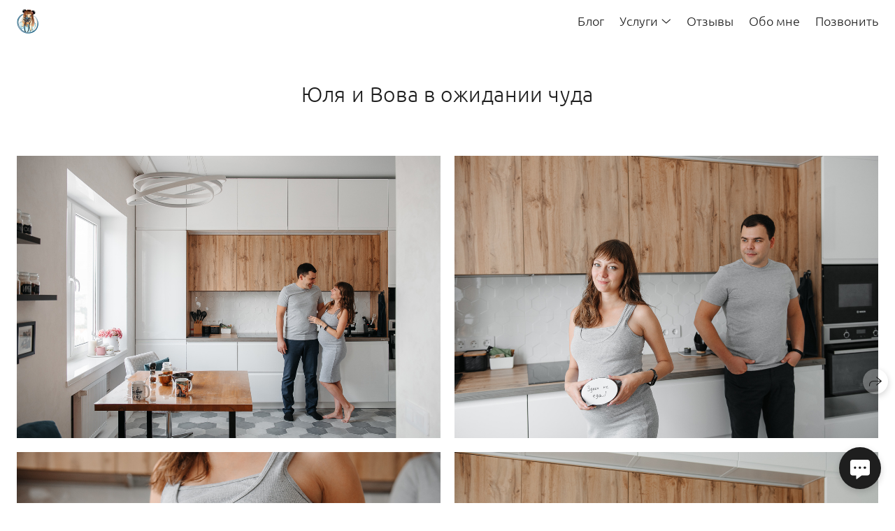

--- FILE ---
content_type: text/html; charset=utf-8
request_url: https://leramir.ru/yulya-i-vova-v-ozhidanii-chuda
body_size: 49967
content:
<!DOCTYPE html><html lang="ru"><head><meta charset="utf-8"><meta content="IE=edge" http-equiv="X-UA-Compatible"><meta content="width=1280" name="viewport"><meta content="wfolio" name="owner"><meta content="light" name="color-scheme"><meta name="theme-color" media="(prefers-color-scheme: light)"><meta name="theme-color" media="(prefers-color-scheme: dark)"><link href="https://leramir.ru/yulya-i-vova-v-ozhidanii-chuda" rel="canonical"><title>Юля и Вова в ожидании чуда. Фотограф Валерия Голубева (Миронова)</title><meta name="robots" content="follow, index, max-snippet:-1, max-video-preview:-1, max-image-preview:large"><meta name="yandex-verification" content="8b499590a90030ec"><meta name="google-site-verification" content="0zTE_geW7bVVSeMjN0t9QJroTD4bTG2zf1-9pP58SUI"><meta property="og:title" content="Юля и Вова в ожидании чуда. Фотограф Валерия Голубева (Миронова)"><meta property="og:type" content="website"><meta property="og:locale" content="ru"><meta property="og:url" content="https://leramir.ru/yulya-i-vova-v-ozhidanii-chuda"><meta property="twitter:domain" content="leramir.ru"><meta property="twitter:url" content="https://leramir.ru/yulya-i-vova-v-ozhidanii-chuda"><meta property="twitter:title" content="Юля и Вова в ожидании чуда. Фотограф Валерия Голубева (Миронова)"><meta property="vk:image" content="https://i.wfolio.ru/x/vw6sK5bQa5Fcwe87C_Ouy9fEMYEO3Vmm/MTsPCuI8SXA_GXg5fXeD-Z4Yzl9CwsQg/eCluXjsiDpSR8QFMy3oPYsw5UfLOE0XA/acdi_0oMU5Bn-y7Mp9az8F7Tksw7IM02.png"><meta property="og:image" content="https://i.wfolio.ru/x/2liGxMhJRjilwq8i78-UqZczLd56D3TA/sTnJtdZp03LsDDiOBzLXI-I2h26Bzrzc/qbG80j7PjEKlLB6qa-GryUPkVXuS6ddE/onJFku_n1DAGwxjJT0xWnUwAEVS-W8k-.png"><meta name="twitter:image" content="https://i.wfolio.ru/x/2liGxMhJRjilwq8i78-UqZczLd56D3TA/sTnJtdZp03LsDDiOBzLXI-I2h26Bzrzc/qbG80j7PjEKlLB6qa-GryUPkVXuS6ddE/onJFku_n1DAGwxjJT0xWnUwAEVS-W8k-.png"><meta name="twitter:card" content="summary_large_image"><link href="https://i.wfolio.ru/x/fzZscrDVcssx9z7fVx1wVatoGH1SiPhD/sjIIFMHaivdwzRqmzU8kybc2zQCXrN-L/jXAPrvcX6fRP2f0n2U8M_SUrSLONvVmm/RD1d8Rvk9vkHCH7zG6O9Mn8BxT82wfbQ.png" rel="icon" sizes="48x48" type="image/png"><link href="/favicon.ico" rel="icon" type="image/x-icon"><link href="https://i.wfolio.ru/x/nPyk9X8szP5j_Qqbh-YedmQ5zB9l-5jC/n2giKg88XC_zlnwvvxWOtqj6Ki94S45r/URDSZ5aXYdChAq9i2_LZz1wSEBQDA7bj/cTHJ-qqqmqP9Iecwx46ksAxJHBpEwknF.png" rel="apple-touch-icon" sizes="180x180"><script>window.domains = ["bytjkhfecaof.wfolio.pro", "leramir.ru"];
window.sharingSocialNetworks = ["whatsapp", "vk", "telegram", "viber"];
window.currentUrl = "https://leramir.ru/yulya-i-vova-v-ozhidanii-chuda";
window.previewMode = false;
window.previewDemo = false
window.lazySizesConfig = window.lazySizesConfig || {};
window.lazySizesConfig.init = false;
window.lazySizesConfig.expand = 1000;
window.lazySizesConfig.expFactor = 2.5;
window.locale = {"all":"Все","application":{"site_is_blocked":{"go_to_app":"Перейти к управлению","lost_visitors":"Столько посетителей было на сайте,\u003cbr\u003eпока он заблокирован","lost_visitors_with_count":"%{count} — cтолько посетителей было на сайте, пока он заблокирован","pay":"Оплатить","title":"Сайт не оплачен"}},"branding_html":"Сайт от \u003ca href=\"%{url}\" target=\"_blank\"\u003ewfolio\u003c/a\u003e","card":{"contact_button_label":"Контакты","goto_website":"Перейти на сайт","save":"Сохранить контакт","social_accounts":{"behance":"Behance","facebook":"Facebook","instagram":"Instagram","linkedin":"LinkedIn","max":"MAX","telegram":"Telegram","viber":"Viber","vk":"ВКонтакте","whatsapp":"WhatsApp","youtube":"YouTube"}},"close":"Закрыть","date":{"formats":{"day_month":"%-d %B","long":"%-d %B %Y"}},"defaults":{"card":{"occupation":"Фотограф"},"disk":{"project":{"selections_title":"Отбор фотографий"}},"pages":{"announcement_list":"Истории","contacts":"Контакты","fame":"Отзывы","main":"Главная","no_name":"Без названия","portfolio":"Портфолио","services":"Услуги"}},"disk":{"back":"Назад","blank_folder":"В этой папке нет фотографий.","blocked":{"description":"Превышен лимит в диске","title":"Проект заблокирован"},"carts":{"blank":{"description":"Чтобы купить фотографии, просто добавьте их в корзину. После оплаты водяной знак удалится и вы получите фотографии в исходном качестве.","start":"Начать отбор"},"disabled":{"button":"Контакты","title":"Покупка фотографий была отключена в данном проекте. За дополнительной информацией вы можете обратиться к владельцу проекта:"},"intro":{"close":"Продолжить выбор","description":"Чтобы купить фотографии, просто добавьте их в корзину. После оплаты водяной знак удалится, и вы получите фотографии в исходном качестве.","header":"Покупка цифровых фотографий"},"label":"Корзина","meta":{"amount":"Стоимость","count":"Фотографий","order":"Заказ №%{order_id}","pieces":"шт","stored_till":"Хранится до"},"new":{"close":"Продолжить выбор","contacts":{"description":"Заполните поля для добавления фотографий в корзину","title":"Ваши контакты"},"price":{"description":"Все цены указаны за цифровые фотографии","discount":"скидка %{percent}%","for_many_pieces":"При покупке от %{pieces_count} шт","for_one_piece":"Цена за одну шт","title":"Цена за фотографию"}},"payment_unavailable":{"description":"К сожалению, в настоящий момент оплата недоступна. Пожалуйста, повторите попытку позже.","title":"Оплата недоступна"},"share":{"description":"Чтобы вернуться к этой корзине, скопируйте и сохраните ссылку на нее","title":"Сохранить корзину"},"show":{"buy":"Купить","comment":"Оставить отзыв","download":"Скачать все файлы","paid":{"description":"Ваш заказ оплачен, теперь вы можете скачать фотографии","title":"Спасибо за покупку"},"save_cart":"Сохранить ссылку на корзину","share_cart":"Поделиться ссылкой на заказ","unpaid":{"description":"Оплатите заказ, чтобы скачать фотографии без водяных знаков","title":"Корзина"}},"title":"Корзина"},"comment":{"label":"Отзыв"},"comments":{"new":{"title":"Оставьте отзыв"}},"customer_name_format":{"first_last_name":"Имя и фамилия","last_first_name":"Фамилия и имя","name":"Ваше имя"},"download_disabled":{"description":"Чтобы скачать все файлы одним архивом, скопируйте ссылку, указанную ниже, и откройте ее в вашем браузере на компьютере или телефоне.","header":"Инструкция"},"download":{"file_download_title":"Скачать файл","folder":{"title":"Текущую папку"},"project":{"description":"Все файлы и папки","title":"Весь проект"},"selection":{"description":"Избранные файлы","title":"Избранное"},"title":"Скачать файлы","variants":{"file":"Оригинал","preview":"Для соцсетей"}},"download_files":{"destination":{"desktop":"Мой компьютер","google_drive":"Google Drive","mobile":"Мой телефон","title":"Скачать на","yandex_disk":"Яндекс Диск"},"size":{"original":"Оригинальный размер","preview":"Для соцсетей","title":"Выберите размер"}},"expires_on":"Хранится до %{date}","floating_menu":{"cart":"Корзина","comment":"Отзыв","download":"Скачать","more":"Еще","people":"Люди на фото","photolab":"Печать фото","products":"Услуги","selection":"Избранное","share":"Поделиться"},"login":{"authorize_as_guest":"Войти как гость","authorize_with_password":"Войти как заказчик"},"mobile_menu_modal":{"comment":"Написать отзыв","share":"Поделиться ссылкой"},"not_found":"Срок действия ссылки истёк","order_form":{"cart":{"description":"Проверьте контакты перед покупкой","order_title":"Продажа фотографий","title":"Покупка фотографий"}},"orders":{"description":"Спасибо, мы скоро с вами свяжемся","header":{"free":"Заказ №%{order_id} отправлен","paid":"Заказ №%{order_id} оплачен"},"return":"Вернуться к просмотру"},"password":{"enter":"Войти с паролем заказчика","guest_access":"Смотреть как гость","placeholder":"Введите пароль"},"people":{"index":{"description":"Идёт распознавание лиц.\u003cbr\u003eСписок появится после завершения обработки.","failed_recognize":"Никого не удалось распознать на загруженных фото.","select_person":"Выберите человека, чтобы посмотреть все фото","title":"Люди на фото"},"show":{"description":"%{count} фото с этим человеком","download":"Скачать все файлы","title":"Люди на фото"}},"photolab":{"button":"Перейти в типографию","description":"Вы переходите на сайт типографии-партнера, где вы сможете заказать печатные услуги с фотографиями из вашей галереи","title":"Печатные услуги"},"pieces":{"comments":{"edit":"Редактировать комментарий","new":"Оставьте комментарий"},"downloads":{"ios_modal":{"please_wait":"Нажмите на изображение, чтобы его сохранить. Изображение сохранится в Фото.","save_image":"Нажмите на изображение и удерживайте, чтобы его сохранить. Изображение сохранится в Фото."}},"video":{"gallery":{"download":"Скачать","too_large":"Онлайн-просмотр недоступен для больших видео. Скачайте файл, чтобы посмотреть его."}}},"products":{"description":"Закажите дополнительно","from":"от %{money}","photolab":{"button":"Создать макет","hint":{"fotoproekt":"Перейдите на сайт типографии «ФОТОпроект», чтобы сделать макет с вашими фотографиями:","print_rhinodesign":"Перейдите на сайт фотолаборатории «Print RHINODESIGN», чтобы сделать макет с вашими фотографиями:","rhinodesign":"Перейдите на сайт фотолаборатории «RHINODESIGN», чтобы сделать макет с вашими фотографиями:","yarkiy":"Перейдите на сайт типографии «Яркий Фотомаркет», чтобы сделать макет с вашими фотографиями:"},"label":"Печать фото","title":"Печать ваших фотографий"},"shop":{"label":"Услуги"},"title":"Специальные предложения"},"project_error":{"description":"Свяжитесь с владельцем для устранения ошибок","link":"Контакты","title":"Проект не отображается"},"save":"Сохранить","selection":{"blank":"В избранном нет файлов, начните выбирать прямо сейчас","commented_warning":{"cancel":"Отменить","confirm":"Убрать из избранного","description":"Если убрать файл из избранного, то комментарий будет удален.","header":"Предупреждение"},"edit":{"description":"Отбор уже завершен, но вы можете внести изменения в форму","title":"Внести изменения"},"finish":{"description":"После завершения отбора вы не сможете вносить изменения в Избранное. Владелец галереи получит уведомление о вашем выборе.","title":"Завершить отбор"},"finished":"Отбор завершен","finished_warning":{"button":"Контакты","description":"Для редактирования Избранного, пожалуйста, свяжитесь со мной.","header":"Вы уже завершили отбор"},"label":"Избранное","limit_exceeded":{"close":"Понятно","description":"Вы можете добавить в избранное только %{count}","header":"Предупреждение"},"logout":"Выход","new":{"description":"Заполните поля, чтобы сохранить список","login":"Или войдите в существующий список","submit":"Продолжить"},"pieces_limit":"Доступно для отбора: %{limit}","share":{"description":"Скопируйте ссылку на список избранного и возвращайтесь к нему в любое время и с любого устройства","title":"Ссылка на список избранного"},"show":{"description":"Чтобы вернуться к выбранным файлам позже, скопируйте и сохраните ссылку.","success":{"title":"Список создан"},"title":"Ссылка для входа"},"start":"Начать отбор","storefront":{"button":"Добавить в корзину","title":"Списки избранного были отключены в данном проекте. Вы можете добавить отобранные файлы в корзину для их покупки."},"title":"Избранное","update":"Переименовать","view_gallery":"Перейти в галерею"},"share":{"label":"Поделиться"},"snackbar":{"added_to_cart":"Добавлено в \u003ca href=\"%{link}\" data-turbo=\"true\" data-role=\"cart-link\"\u003eКорзину\u003c/a\u003e","added_to_selection":"Добавлено в \u003ca href=\"%{link}\" data-turbo=\"true\" data-role=\"selection-url\"\u003eИзбранное\u003c/a\u003e","changes_saved":"Изменения сохранены","comment_saved":"Комментарий сохранен","comment_sent":"Отзыв отправлен","selection_finished":"Отбор завершен"}},"download":"Скачать","email":"Email","enter_email":"Введите адрес электронной почты","enter_otp":"Введите пароль из письма","enter_password":"Введите пароль для доступа к этой странице","fame":{"add_avatar":"Выбрать фото","author_avatar":"Фотография","author_name":"Ваше имя","comment_submitted":"Ваш отзыв успешно отправлен! Он будет опубликован после модерации.","content":"Ваш отзыв","hint":"Минимальная длина отзыва — %{minlength} символов","leave_comment":"Оставить отзыв","no_comments":"Отзывов пока нет, ваш будет первым!","social_url":"Ссылка на соцсеть (необязательно)","title":"Написать отзыв"},"fix_errors":"Пожалуйста, исправьте следующие ошибки:","gallery":{"cart":"В корзину","close":"Закрыть (Esc)","fullscreen":"В полный экран","next":"Следующий слайд (стрелка вправо)","prev":"Предыдущий слайд (стрелка влево)","selection":"Добавить в избранное","share":"Поделиться","zoom":"Увеличить/уменьшить"},"generic_error":"Что-то пошло не так","legal":{"i_accept_legals":"Я даю согласие на обработку персональных данных и соглашаюсь с условиями:","i_accept_privacy":"Я даю согласие на обработку персональных данных в соответствии с условиями \u003ca href=\"%{privacy_url}\" target=\"_blank\"\u003eполитики конфиденциальности\u003c/a\u003e.","i_accept_terms":"Я принимаю условия \u003ca href=\"%{terms_url}\" target=\"_blank\"\u003eоферты\u003c/a\u003e.","legal_privacy":"Политика конфиденциальности","legal_terms":"Оферта"},"login":"Войти","menu":"Меню","message_submitted":"Ваше сообщение успешно отправлено!","more":"Ещё","order":{"fields":{"comment":"Комментарий","email":"Email","name":"Ваше имя","phone":"Номер телефона"},"form":{"checkout":"Перейти к оплате","order":"Заказать","pay_with":"Оплата через %{payment_method}","sold_out":"Товар закончился"},"methods":{"bepaid":"BePaid","debug":"Тестовая оплата","debug_failed":"Оплата с отменой","freedompay":"Freedom Pay","liqpay":"Liqpay","mercadopago":"Mercado Pago","paypal":"PayPal","prodamus":"Prodamus","robokassa":"Робокасса","robokassa_kz":"Робокасса (KZ)","stripe":"Stripe","tinkoff":"Т-Банк","yookassa":"ЮКасса"},"success":{"close":"Закрыть","title":"Заявка отправлена"}},"otp_description":"Для доступа к странице проверьте почту (%{email}) и введите пароль, указанный в письме:","pages":{"legal_privacy":{"title":"Политика обработки персональных данных"},"legal_terms":{"title":"Оферта"},"not_found":{"back":"Вернуться на главную","message":"Неправильно набран адрес или такой страницы на сайте больше не существует.","title":"Страница не найдена"}},"plurals":{"files":{"one":"%{count} файл","few":"%{count} файла","many":"%{count} файлов","other":"%{count} файлов"}},"product":{"inactive":"Товар недоступен","order":"Оформить заказ"},"search":"Поиск","sections":{"inline_page":{"more":"Смотреть еще"}},"share":{"back":"Вернуться к сайту","button":"Поделиться ссылкой","copied":"Скопировано!","copy":"Скопировать","copy_link":"Скопировать ссылку","social_buttons":"Или отправьте через социальные сети","success":"Ссылка скопирована"},"shared":{"tracking":{"content":"На сайте используются файлы cookie. Продолжая просмотр сайта, вы разрешаете их использование. %{suffix}","okay":"Понятно","privacy_policy":"Политика конфиденциальности"}},"submit":"Отправить","submit_disabled":"Отправка…","tags":"Теги","transient_error":{"tell_owner":"При регулярном повторении ошибки сообщите владельцу сайта.","title":"Произошла техническая ошибка. Приносим извинения за временные неудобства.","try_reload":"Попробуйте обновить страницу через некоторое время."},"view":"Посмотреть галерею"};
window.siteId = "QeP0o2e6";
window.currentItemsIds = [137262,72325];
window.trackingEnabled = true;window.eventTrackerURL = "https://track.wfolio.ru/api/event";
window.eventTrackerExternalIdentifier = "leramir.ru";
</script><link href="https://fonts.gstatic.com" rel="preconnect" crossorigin="anonymous"><style>/* cyrillic-ext */
@font-face {
  font-family: "Ubuntu Light";
  font-style: italic;
  font-weight: 400;
  src: url("https://fonts.gstatic.com/s/ubuntu/v20/4iCp6KVjbNBYlgoKejZftVyCN4Ffgg.woff2") format("woff2");
  unicode-range: U+0460-052F, U+1C80-1C88, U+20B4, U+2DE0-2DFF, U+A640-A69F, U+FE2E-FE2F;
}
/* cyrillic */
@font-face {
  font-family: "Ubuntu Light";
  font-style: italic;
  font-weight: 400;
  src: url("https://fonts.gstatic.com/s/ubuntu/v20/4iCp6KVjbNBYlgoKejZftVyLN4Ffgg.woff2") format("woff2");
  unicode-range: U+0301, U+0400-045F, U+0490-0491, U+04B0-04B1, U+2116;
}
/* greek-ext */
@font-face {
  font-family: "Ubuntu Light";
  font-style: italic;
  font-weight: 400;
  src: url("https://fonts.gstatic.com/s/ubuntu/v20/4iCp6KVjbNBYlgoKejZftVyDN4Ffgg.woff2") format("woff2");
  unicode-range: U+1F00-1FFF;
}
/* greek */
@font-face {
  font-family: "Ubuntu Light";
  font-style: italic;
  font-weight: 400;
  src: url("https://fonts.gstatic.com/s/ubuntu/v20/4iCp6KVjbNBYlgoKejZftVyMN4Ffgg.woff2") format("woff2");
  unicode-range: U+0370-03FF;
}
/* latin-ext */
@font-face {
  font-family: "Ubuntu Light";
  font-style: italic;
  font-weight: 400;
  src: url("https://fonts.gstatic.com/s/ubuntu/v20/4iCp6KVjbNBYlgoKejZftVyBN4Ffgg.woff2") format("woff2");
  unicode-range: U+0100-024F, U+0259, U+1E00-1EFF, U+2020, U+20A0-20AB, U+20AD-20CF, U+2113, U+2C60-2C7F, U+A720-A7FF;
}
/* latin */
@font-face {
  font-family: "Ubuntu Light";
  font-style: italic;
  font-weight: 400;
  src: url("https://fonts.gstatic.com/s/ubuntu/v20/4iCp6KVjbNBYlgoKejZftVyPN4E.woff2") format("woff2");
  unicode-range: U+0000-00FF, U+0131, U+0152-0153, U+02BB-02BC, U+02C6, U+02DA, U+02DC, U+2000-206F, U+2074, U+20AC, U+2122, U+2191, U+2193, U+2212, U+2215, U+FEFF, U+FFFD;
}
/* cyrillic-ext */
@font-face {
  font-family: "Ubuntu Light";
  font-style: italic;
  font-weight: 700;
  src: url("https://fonts.gstatic.com/s/ubuntu/v20/4iCp6KVjbNBYlgoKejZPslyCN4Ffgg.woff2") format("woff2");
  unicode-range: U+0460-052F, U+1C80-1C88, U+20B4, U+2DE0-2DFF, U+A640-A69F, U+FE2E-FE2F;
}
/* cyrillic */
@font-face {
  font-family: "Ubuntu Light";
  font-style: italic;
  font-weight: 700;
  src: url("https://fonts.gstatic.com/s/ubuntu/v20/4iCp6KVjbNBYlgoKejZPslyLN4Ffgg.woff2") format("woff2");
  unicode-range: U+0301, U+0400-045F, U+0490-0491, U+04B0-04B1, U+2116;
}
/* greek-ext */
@font-face {
  font-family: "Ubuntu Light";
  font-style: italic;
  font-weight: 700;
  src: url("https://fonts.gstatic.com/s/ubuntu/v20/4iCp6KVjbNBYlgoKejZPslyDN4Ffgg.woff2") format("woff2");
  unicode-range: U+1F00-1FFF;
}
/* greek */
@font-face {
  font-family: "Ubuntu Light";
  font-style: italic;
  font-weight: 700;
  src: url("https://fonts.gstatic.com/s/ubuntu/v20/4iCp6KVjbNBYlgoKejZPslyMN4Ffgg.woff2") format("woff2");
  unicode-range: U+0370-03FF;
}
/* latin-ext */
@font-face {
  font-family: "Ubuntu Light";
  font-style: italic;
  font-weight: 700;
  src: url("https://fonts.gstatic.com/s/ubuntu/v20/4iCp6KVjbNBYlgoKejZPslyBN4Ffgg.woff2") format("woff2");
  unicode-range: U+0100-024F, U+0259, U+1E00-1EFF, U+2020, U+20A0-20AB, U+20AD-20CF, U+2113, U+2C60-2C7F, U+A720-A7FF;
}
/* latin */
@font-face {
  font-family: "Ubuntu Light";
  font-style: italic;
  font-weight: 700;
  src: url("https://fonts.gstatic.com/s/ubuntu/v20/4iCp6KVjbNBYlgoKejZPslyPN4E.woff2") format("woff2");
  unicode-range: U+0000-00FF, U+0131, U+0152-0153, U+02BB-02BC, U+02C6, U+02DA, U+02DC, U+2000-206F, U+2074, U+20AC, U+2122, U+2191, U+2193, U+2212, U+2215, U+FEFF, U+FFFD;
}
/* cyrillic-ext */
@font-face {
  font-family: "Ubuntu Light";
  font-style: normal;
  font-weight: 400;
  src: url("https://fonts.gstatic.com/s/ubuntu/v20/4iCv6KVjbNBYlgoC1CzjvWyNL4U.woff2") format("woff2");
  unicode-range: U+0460-052F, U+1C80-1C88, U+20B4, U+2DE0-2DFF, U+A640-A69F, U+FE2E-FE2F;
}
/* cyrillic */
@font-face {
  font-family: "Ubuntu Light";
  font-style: normal;
  font-weight: 400;
  src: url("https://fonts.gstatic.com/s/ubuntu/v20/4iCv6KVjbNBYlgoC1CzjtGyNL4U.woff2") format("woff2");
  unicode-range: U+0301, U+0400-045F, U+0490-0491, U+04B0-04B1, U+2116;
}
/* greek-ext */
@font-face {
  font-family: "Ubuntu Light";
  font-style: normal;
  font-weight: 400;
  src: url("https://fonts.gstatic.com/s/ubuntu/v20/4iCv6KVjbNBYlgoC1CzjvGyNL4U.woff2") format("woff2");
  unicode-range: U+1F00-1FFF;
}
/* greek */
@font-face {
  font-family: "Ubuntu Light";
  font-style: normal;
  font-weight: 400;
  src: url("https://fonts.gstatic.com/s/ubuntu/v20/4iCv6KVjbNBYlgoC1Czjs2yNL4U.woff2") format("woff2");
  unicode-range: U+0370-03FF;
}
/* latin-ext */
@font-face {
  font-family: "Ubuntu Light";
  font-style: normal;
  font-weight: 400;
  src: url("https://fonts.gstatic.com/s/ubuntu/v20/4iCv6KVjbNBYlgoC1CzjvmyNL4U.woff2") format("woff2");
  unicode-range: U+0100-024F, U+0259, U+1E00-1EFF, U+2020, U+20A0-20AB, U+20AD-20CF, U+2113, U+2C60-2C7F, U+A720-A7FF;
}
/* latin */
@font-face {
  font-family: "Ubuntu Light";
  font-style: normal;
  font-weight: 400;
  src: url("https://fonts.gstatic.com/s/ubuntu/v20/4iCv6KVjbNBYlgoC1CzjsGyN.woff2") format("woff2");
  unicode-range: U+0000-00FF, U+0131, U+0152-0153, U+02BB-02BC, U+02C6, U+02DA, U+02DC, U+2000-206F, U+2074, U+20AC, U+2122, U+2191, U+2193, U+2212, U+2215, U+FEFF, U+FFFD;
}
/* cyrillic-ext */
@font-face {
  font-family: "Ubuntu Light";
  font-style: normal;
  font-weight: 700;
  src: url("https://fonts.gstatic.com/s/ubuntu/v20/4iCv6KVjbNBYlgoCxCvjvWyNL4U.woff2") format("woff2");
  unicode-range: U+0460-052F, U+1C80-1C88, U+20B4, U+2DE0-2DFF, U+A640-A69F, U+FE2E-FE2F;
}
/* cyrillic */
@font-face {
  font-family: "Ubuntu Light";
  font-style: normal;
  font-weight: 700;
  src: url("https://fonts.gstatic.com/s/ubuntu/v20/4iCv6KVjbNBYlgoCxCvjtGyNL4U.woff2") format("woff2");
  unicode-range: U+0301, U+0400-045F, U+0490-0491, U+04B0-04B1, U+2116;
}
/* greek-ext */
@font-face {
  font-family: "Ubuntu Light";
  font-style: normal;
  font-weight: 700;
  src: url("https://fonts.gstatic.com/s/ubuntu/v20/4iCv6KVjbNBYlgoCxCvjvGyNL4U.woff2") format("woff2");
  unicode-range: U+1F00-1FFF;
}
/* greek */
@font-face {
  font-family: "Ubuntu Light";
  font-style: normal;
  font-weight: 700;
  src: url("https://fonts.gstatic.com/s/ubuntu/v20/4iCv6KVjbNBYlgoCxCvjs2yNL4U.woff2") format("woff2");
  unicode-range: U+0370-03FF;
}
/* latin-ext */
@font-face {
  font-family: "Ubuntu Light";
  font-style: normal;
  font-weight: 700;
  src: url("https://fonts.gstatic.com/s/ubuntu/v20/4iCv6KVjbNBYlgoCxCvjvmyNL4U.woff2") format("woff2");
  unicode-range: U+0100-024F, U+0259, U+1E00-1EFF, U+2020, U+20A0-20AB, U+20AD-20CF, U+2113, U+2C60-2C7F, U+A720-A7FF;
}
/* latin */
@font-face {
  font-family: "Ubuntu Light";
  font-style: normal;
  font-weight: 700;
  src: url("https://fonts.gstatic.com/s/ubuntu/v20/4iCv6KVjbNBYlgoCxCvjsGyN.woff2") format("woff2");
  unicode-range: U+0000-00FF, U+0131, U+0152-0153, U+02BB-02BC, U+02C6, U+02DA, U+02DC, U+2000-206F, U+2074, U+20AC, U+2122, U+2191, U+2193, U+2212, U+2215, U+FEFF, U+FFFD;
}
</style><style>body {
  font-family: 'Ubuntu Light', sans-serif;
  font-weight: normal;
}
h1, h2, h3 {
  font-family: 'Ubuntu Light', sans-serif;
  font-weight: normal;
}
</style><style>/*! normalize.css v4.1.1 | MIT License | github.com/necolas/normalize.css */html{font-family:sans-serif;-ms-text-size-adjust:100%;-webkit-text-size-adjust:100%}body{margin:0}article,aside,details,figcaption,figure,footer,header,main,menu,nav,section,summary{display:block}audio,canvas,progress,video{display:inline-block}audio:not([controls]){display:none;height:0}progress{vertical-align:baseline}template,[hidden]{display:none}a{background-color:transparent;-webkit-text-decoration-skip:objects}a:active,a:hover{outline-width:0}abbr[title]{border-bottom:none;text-decoration:underline;-webkit-text-decoration:underline dotted;text-decoration:underline dotted}b,strong{font-weight:inherit}b,strong{font-weight:bolder}dfn{font-style:italic}h1{font-size:2em;margin:0.67em 0}mark{background-color:#ff0;color:#000}small{font-size:80%}sub,sup{font-size:75%;line-height:0;position:relative;vertical-align:baseline}sub{bottom:-0.25em}sup{top:-0.5em}img{border-style:none}svg:not(:root){overflow:hidden}code,kbd,pre,samp{font-family:monospace, monospace;font-size:1em}figure{margin:1em 40px}hr{box-sizing:content-box;height:0;overflow:visible}button,input,select,textarea{font:inherit;margin:0}optgroup{font-weight:bold}button,input{overflow:visible}button,select{text-transform:none}button,html [type="button"],[type="reset"],[type="submit"]{-webkit-appearance:button}button::-moz-focus-inner,[type="button"]::-moz-focus-inner,[type="reset"]::-moz-focus-inner,[type="submit"]::-moz-focus-inner{border-style:none;padding:0}button:-moz-focusring,[type="button"]:-moz-focusring,[type="reset"]:-moz-focusring,[type="submit"]:-moz-focusring{outline:1px dotted ButtonText}fieldset{border:1px solid #c0c0c0;margin:0 2px;padding:0.35em 0.625em 0.75em}legend{box-sizing:border-box;color:inherit;display:table;max-width:100%;padding:0;white-space:normal}textarea{overflow:auto}[type="checkbox"],[type="radio"]{box-sizing:border-box;padding:0}[type="number"]::-webkit-inner-spin-button,[type="number"]::-webkit-outer-spin-button{height:auto}[type="search"]{-webkit-appearance:textfield;outline-offset:-2px}[type="search"]::-webkit-search-cancel-button,[type="search"]::-webkit-search-decoration{-webkit-appearance:none}::-webkit-input-placeholder{color:inherit;opacity:0.54}::-webkit-file-upload-button{-webkit-appearance:button;font:inherit}.row{display:flex;flex-wrap:wrap;width:auto;min-width:0}.row::after{content:"";display:table;clear:both}.row [class^="col-"]{display:flex;flex-direction:column;justify-content:space-between;min-height:1px}.row .col-sm-1{width:8.3333333333%}.row .col-sm-2{width:16.6666666667%}.row .col-sm-3{width:25%}.row .col-sm-4{width:33.3333333333%}.row .col-sm-5{width:41.6666666667%}.row .col-sm-6{width:50%}.row .col-sm-7{width:58.3333333333%}.row .col-sm-8{width:66.6666666667%}.row .col-sm-9{width:75%}.row .col-sm-10{width:83.3333333333%}.row .col-sm-11{width:91.6666666667%}.row .col-sm-12{width:100%}@media (min-width: 769px){.row .col-md-1{width:8.3333333333%}.row .col-md-offset-1{margin-left:8.3333333333%}}@media (min-width: 769px){.row .col-md-2{width:16.6666666667%}.row .col-md-offset-2{margin-left:16.6666666667%}}@media (min-width: 769px){.row .col-md-3{width:25%}.row .col-md-offset-3{margin-left:25%}}@media (min-width: 769px){.row .col-md-4{width:33.3333333333%}.row .col-md-offset-4{margin-left:33.3333333333%}}@media (min-width: 769px){.row .col-md-5{width:41.6666666667%}.row .col-md-offset-5{margin-left:41.6666666667%}}@media (min-width: 769px){.row .col-md-6{width:50%}.row .col-md-offset-6{margin-left:50%}}@media (min-width: 769px){.row .col-md-7{width:58.3333333333%}.row .col-md-offset-7{margin-left:58.3333333333%}}@media (min-width: 769px){.row .col-md-8{width:66.6666666667%}.row .col-md-offset-8{margin-left:66.6666666667%}}@media (min-width: 769px){.row .col-md-9{width:75%}.row .col-md-offset-9{margin-left:75%}}@media (min-width: 769px){.row .col-md-10{width:83.3333333333%}.row .col-md-offset-10{margin-left:83.3333333333%}}@media (min-width: 769px){.row .col-md-11{width:91.6666666667%}.row .col-md-offset-11{margin-left:91.6666666667%}}@media (min-width: 769px){.row .col-md-12{width:100%}.row .col-md-offset-12{margin-left:100%}}@media (min-width: 961px){.row .col-lg-1{width:8.3333333333%}.row .col-lg-offset-1{margin-left:8.3333333333%}}@media (min-width: 961px){.row .col-lg-2{width:16.6666666667%}.row .col-lg-offset-2{margin-left:16.6666666667%}}@media (min-width: 961px){.row .col-lg-3{width:25%}.row .col-lg-offset-3{margin-left:25%}}@media (min-width: 961px){.row .col-lg-4{width:33.3333333333%}.row .col-lg-offset-4{margin-left:33.3333333333%}}@media (min-width: 961px){.row .col-lg-5{width:41.6666666667%}.row .col-lg-offset-5{margin-left:41.6666666667%}}@media (min-width: 961px){.row .col-lg-6{width:50%}.row .col-lg-offset-6{margin-left:50%}}@media (min-width: 961px){.row .col-lg-7{width:58.3333333333%}.row .col-lg-offset-7{margin-left:58.3333333333%}}@media (min-width: 961px){.row .col-lg-8{width:66.6666666667%}.row .col-lg-offset-8{margin-left:66.6666666667%}}@media (min-width: 961px){.row .col-lg-9{width:75%}.row .col-lg-offset-9{margin-left:75%}}@media (min-width: 961px){.row .col-lg-10{width:83.3333333333%}.row .col-lg-offset-10{margin-left:83.3333333333%}}@media (min-width: 961px){.row .col-lg-11{width:91.6666666667%}.row .col-lg-offset-11{margin-left:91.6666666667%}}@media (min-width: 961px){.row .col-lg-12{width:100%}.row .col-lg-offset-12{margin-left:100%}}:root{--color-bg: #ffffff;--color-bg--rgb: 255, 255, 255;--color-bg-hover: #f7f7f7;--color-bg-hover--rgb: 247, 247, 247;--color-text: #1e1e1e;--color-text--rgb: 30, 30, 30;--color-text-hover: #1e1e1e;--color-text-hover--rgb: 30, 30, 30;--color-header: #1e1e1e;--color-header--rgb: 30, 30, 30;--color-link: #656565;--color-link--rgb: 101, 101, 101;--color-border: #1e1e1e40;--color-border--rgb: 30, 30, 30;--color-border-bright: #1e1e1e80;--color-border-bright--rgb: 30, 30, 30;--color-button-bg: #1e1e1e;--color-button-bg--rgb: 30, 30, 30;--color-button-bg-hover: #656565;--color-button-bg-hover--rgb: 101, 101, 101;--color-button-text: #ffffff;--color-button-text--rgb: 255, 255, 255;--color-button-text-hover: #ffffff;--color-button-text-hover--rgb: 255, 255, 255;--color-button-outline: #1e1e1e;--color-button-outline--rgb: 30, 30, 30;--color-button-outline-bg-hover: #1e1e1e;--color-button-outline-bg-hover--rgb: 30, 30, 30;--color-button-outline-text-hover: #ffffff;--color-button-outline-text-hover--rgb: 255, 255, 255;--color-form-bg: #1e1e1e0d;--color-form-bg--rgb: 30, 30, 30;--color-form-placeholder: #1e1e1e66;--color-form-placeholder--rgb: 30, 30, 30;--color-accent-bg: #f7f7f7;--color-accent-bg--rgb: 247, 247, 247;--color-accent-bg-hover: #ffffff;--color-accent-bg-hover--rgb: 255, 255, 255;--color-accent-text: #1e1e1e;--color-accent-text--rgb: 30, 30, 30;--color-accent-text-hover: #1e1e1e;--color-accent-text-hover--rgb: 30, 30, 30;--color-accent-header: #1e1e1e;--color-accent-header--rgb: 30, 30, 30;--color-accent-link: #656565;--color-accent-link--rgb: 101, 101, 101;--color-accent-border: #1e1e1e40;--color-accent-border--rgb: 30, 30, 30;--color-accent-border-bright: #1e1e1e80;--color-accent-border-bright--rgb: 30, 30, 30;--color-accent-button-bg: #1e1e1e;--color-accent-button-bg--rgb: 30, 30, 30;--color-accent-button-bg-hover: #656565;--color-accent-button-bg-hover--rgb: 101, 101, 101;--color-accent-button-text: #ffffff;--color-accent-button-text--rgb: 255, 255, 255;--color-accent-button-text-hover: #ffffff;--color-accent-button-text-hover--rgb: 255, 255, 255;--color-accent-button-outline: #1e1e1e;--color-accent-button-outline--rgb: 30, 30, 30;--color-accent-button-outline-bg-hover: #1e1e1e;--color-accent-button-outline-bg-hover--rgb: 30, 30, 30;--color-accent-button-outline-text-hover: #ffffff;--color-accent-button-outline-text-hover--rgb: 255, 255, 255;--color-accent-form-bg: #ffffff;--color-accent-form-bg--rgb: 255, 255, 255;--color-accent-form-placeholder: #1e1e1e66;--color-accent-form-placeholder--rgb: 30, 30, 30;--color-contrast-bg: #1e1e1e;--color-contrast-bg--rgb: 30, 30, 30;--color-contrast-bg-hover: #ffffff1a;--color-contrast-bg-hover--rgb: 255, 255, 255;--color-contrast-text: #ffffff;--color-contrast-text--rgb: 255, 255, 255;--color-contrast-text-hover: #ffffff;--color-contrast-text-hover--rgb: 255, 255, 255;--color-contrast-header: #ffffff;--color-contrast-header--rgb: 255, 255, 255;--color-contrast-link: #c6c6c6;--color-contrast-link--rgb: 198, 198, 198;--color-contrast-border: #ffffff40;--color-contrast-border--rgb: 255, 255, 255;--color-contrast-border-bright: #ffffff80;--color-contrast-border-bright--rgb: 255, 255, 255;--color-contrast-button-bg: #ffffff;--color-contrast-button-bg--rgb: 255, 255, 255;--color-contrast-button-bg-hover: #c6c6c6;--color-contrast-button-bg-hover--rgb: 198, 198, 198;--color-contrast-button-text: #1e1e1e;--color-contrast-button-text--rgb: 30, 30, 30;--color-contrast-button-text-hover: #1e1e1e;--color-contrast-button-text-hover--rgb: 30, 30, 30;--color-contrast-button-outline: #ffffff;--color-contrast-button-outline--rgb: 255, 255, 255;--color-contrast-button-outline-bg-hover: #ffffff;--color-contrast-button-outline-bg-hover--rgb: 255, 255, 255;--color-contrast-button-outline-text-hover: #1e1e1e;--color-contrast-button-outline-text-hover--rgb: 30, 30, 30;--color-contrast-form-bg: #ffffff1a;--color-contrast-form-bg--rgb: 255, 255, 255;--color-contrast-form-placeholder: #ffffff66;--color-contrast-form-placeholder--rgb: 255, 255, 255;--color-contrast-menu-text-hover: #c6c6c6;--color-contrast-menu-text-hover--rgb: 198, 198, 198}body[color-scheme="light"]{--color-bg: #ffffff;--color-bg--rgb: 255, 255, 255;--color-bg-hover: #f7f7f7;--color-bg-hover--rgb: 247, 247, 247;--color-text: #1e1e1e;--color-text--rgb: 30, 30, 30;--color-text-hover: #1e1e1e;--color-text-hover--rgb: 30, 30, 30;--color-header: #1e1e1e;--color-header--rgb: 30, 30, 30;--color-link: #656565;--color-link--rgb: 101, 101, 101;--color-border: #1e1e1e40;--color-border--rgb: 30, 30, 30;--color-border-bright: #1e1e1e80;--color-border-bright--rgb: 30, 30, 30;--color-button-bg: #1e1e1e;--color-button-bg--rgb: 30, 30, 30;--color-button-bg-hover: #656565;--color-button-bg-hover--rgb: 101, 101, 101;--color-button-text: #ffffff;--color-button-text--rgb: 255, 255, 255;--color-button-text-hover: #ffffff;--color-button-text-hover--rgb: 255, 255, 255;--color-button-outline: #1e1e1e;--color-button-outline--rgb: 30, 30, 30;--color-button-outline-bg-hover: #1e1e1e;--color-button-outline-bg-hover--rgb: 30, 30, 30;--color-button-outline-text-hover: #ffffff;--color-button-outline-text-hover--rgb: 255, 255, 255;--color-form-bg: #1e1e1e0d;--color-form-bg--rgb: 30, 30, 30;--color-form-placeholder: #1e1e1e66;--color-form-placeholder--rgb: 30, 30, 30;--color-accent-bg: #f7f7f7;--color-accent-bg--rgb: 247, 247, 247;--color-accent-bg-hover: #ffffff;--color-accent-bg-hover--rgb: 255, 255, 255;--color-accent-text: #1e1e1e;--color-accent-text--rgb: 30, 30, 30;--color-accent-text-hover: #1e1e1e;--color-accent-text-hover--rgb: 30, 30, 30;--color-accent-header: #1e1e1e;--color-accent-header--rgb: 30, 30, 30;--color-accent-link: #656565;--color-accent-link--rgb: 101, 101, 101;--color-accent-border: #1e1e1e40;--color-accent-border--rgb: 30, 30, 30;--color-accent-border-bright: #1e1e1e80;--color-accent-border-bright--rgb: 30, 30, 30;--color-accent-button-bg: #1e1e1e;--color-accent-button-bg--rgb: 30, 30, 30;--color-accent-button-bg-hover: #656565;--color-accent-button-bg-hover--rgb: 101, 101, 101;--color-accent-button-text: #ffffff;--color-accent-button-text--rgb: 255, 255, 255;--color-accent-button-text-hover: #ffffff;--color-accent-button-text-hover--rgb: 255, 255, 255;--color-accent-button-outline: #1e1e1e;--color-accent-button-outline--rgb: 30, 30, 30;--color-accent-button-outline-bg-hover: #1e1e1e;--color-accent-button-outline-bg-hover--rgb: 30, 30, 30;--color-accent-button-outline-text-hover: #ffffff;--color-accent-button-outline-text-hover--rgb: 255, 255, 255;--color-accent-form-bg: #ffffff;--color-accent-form-bg--rgb: 255, 255, 255;--color-accent-form-placeholder: #1e1e1e66;--color-accent-form-placeholder--rgb: 30, 30, 30;--color-contrast-bg: #1e1e1e;--color-contrast-bg--rgb: 30, 30, 30;--color-contrast-bg-hover: #ffffff1a;--color-contrast-bg-hover--rgb: 255, 255, 255;--color-contrast-text: #ffffff;--color-contrast-text--rgb: 255, 255, 255;--color-contrast-text-hover: #ffffff;--color-contrast-text-hover--rgb: 255, 255, 255;--color-contrast-header: #ffffff;--color-contrast-header--rgb: 255, 255, 255;--color-contrast-link: #c6c6c6;--color-contrast-link--rgb: 198, 198, 198;--color-contrast-border: #ffffff40;--color-contrast-border--rgb: 255, 255, 255;--color-contrast-border-bright: #ffffff80;--color-contrast-border-bright--rgb: 255, 255, 255;--color-contrast-button-bg: #ffffff;--color-contrast-button-bg--rgb: 255, 255, 255;--color-contrast-button-bg-hover: #c6c6c6;--color-contrast-button-bg-hover--rgb: 198, 198, 198;--color-contrast-button-text: #1e1e1e;--color-contrast-button-text--rgb: 30, 30, 30;--color-contrast-button-text-hover: #1e1e1e;--color-contrast-button-text-hover--rgb: 30, 30, 30;--color-contrast-button-outline: #ffffff;--color-contrast-button-outline--rgb: 255, 255, 255;--color-contrast-button-outline-bg-hover: #ffffff;--color-contrast-button-outline-bg-hover--rgb: 255, 255, 255;--color-contrast-button-outline-text-hover: #1e1e1e;--color-contrast-button-outline-text-hover--rgb: 30, 30, 30;--color-contrast-form-bg: #ffffff1a;--color-contrast-form-bg--rgb: 255, 255, 255;--color-contrast-form-placeholder: #ffffff66;--color-contrast-form-placeholder--rgb: 255, 255, 255;--color-contrast-menu-text-hover: #c6c6c6;--color-contrast-menu-text-hover--rgb: 198, 198, 198}:root{color-scheme:light dark}body{--color-text-muted: rgba(var(--color-text--rgb), 0.75);--color-text-light: rgba(var(--color-text--rgb), 0.4);--color-subheader: var(--color-header);--color-accent-subheader: var(--color-accent-header);--color-contrast-subheader: var(--color-contrast-header);--color-menu-bg: var(--color-bg);--color-menu-text: var(--color-text);--color-menu-text-muted: rgba(var(--color-text--rgb), 0.6);--color-menu-separator: rgba(var(--color-text--rgb), 0.5);--color-menu-text-hover: var(--color-menu-text-muted);--color-form-text: var(--color-text);--color-form-success-bg: rgba(108,155,142,0.2);--color-form-error-bg: rgba(195,157,59,0.2);--color-form-underline: var(--color-border);--color-checkbox-bg: var(--color-button-bg);--color-checkbox-text: var(--color-button-text)}body.-menu-accent{--color-menu-bg: var(--color-accent-bg);--color-menu-text: var(--color-accent-text);--color-menu-text-muted: rgba(var(--color-accent-text--rgb), 0.6);--color-menu-separator: rgba(var(--color-accent-text--rgb), 0.5)}body.-menu-contrast{--color-menu-bg: var(--color-contrast-bg);--color-menu-text: var(--color-contrast-text);--color-menu-text-hover: var(--color-contrast-menu-text-hover);--color-menu-text-muted: rgba(var(--color-contrast-text--rgb), 0.6);--color-menu-separator: rgba(var(--color-contrast-text--rgb), 0.5)}body.-accent-headers{--color-header: var(--color-accent-link);--color-subheader: var(--color-accent-link);--color-accent-header: var(--color-accent-link);--color-accent-subheader: var(--color-accent-link)}body.-accented{--color-subheader: var(--color-link);--color-accent-subheader: var(--color-accent-link);--color-contrast-subheader: var(--color-contrast-link)}body.-color-scheme:not(.-accented){--color-button-outline: var(--color-text);--color-accent-button-outline: var(--color-accent-text);--color-contrast-button-outline: var(--color-contrast-text)}.sections-container.-background-image{--color-bg: #000;--color-border: #fff;--color-text: #fff;--color-text--rgb: 255,255,255;--color-header: #fff;--color-subheader: #fff;--color-link: #fff;--color-button-text: #000;--color-button-bg: var(--color-header);--color-button-outline: var(--color-header);--color-button-outline-bg-hover: var(--color-header);--color-button-outline-text-hover: var(--color-button-text);--color-form-bg: rgba(var(--color-text--rgb), 0.1);--color-form-underline: var(--color-border);--color-form-placeholder: rgba(var(--color-text--rgb), 0.4);--color-checkbox-bg: var(--color-button-bg);--color-checkbox-text: var(--color-button-text)}.sections-container.-background-accent{--color-bg: var(--color-accent-bg);--color-bg-hover: var(--color-accent-bg-hover);--color-text: var(--color-accent-text);--color-text--rgb: var(--color-accent-text--rgb);--color-text-hover: var(--color-accent-text-hover);--color-text-muted: rgba(var(--color-accent-text--rgb), 0.75);--color-text-light: rgba(var(--color-accent-text--rgb), 0.4);--color-header: var(--color-accent-header);--color-subheader: var(--color-accent-subheader);--color-link: var(--color-accent-link);--color-border: var(--color-accent-border);--color-border-bright: var(--color-accent-border-bright);--color-button-text: var(--color-accent-button-text);--color-button-text-hover: var(--color-accent-button-text-hover);--color-button-bg: var(--color-accent-button-bg);--color-button-bg-hover: var(--color-accent-button-bg-hover);--color-button-outline: var(--color-accent-button-outline);--color-button-outline-bg-hover: var(--color-accent-button-outline-bg-hover);--color-button-outline-text-hover: var(--color-accent-button-outline-text-hover);--color-form-bg: var(--color-accent-form-bg);--color-form-underline: var(--color-accent-border);--color-form-placeholder: var(--color-accent-form-placeholder);--color-checkbox-bg: var(--color-accent-button-bg);--color-checkbox-text: var(--color-accent-button-text)}.sections-container.-background-contrast{--color-bg: var(--color-contrast-bg);--color-bg-hover: var(--color-contrast-bg-hover);--color-text: var(--color-contrast-text);--color-text--rgb: var(--color-contrast-text--rgb);--color-text-hover: var(--color-contrast-text-hover);--color-text-muted: rgba(var(--color-contrast-text--rgb), 0.75);--color-text-light: rgba(var(--color-contrast-text--rgb), 0.4);--color-header: var(--color-contrast-header);--color-subheader: var(--color-contrast-subheader);--color-link: var(--color-contrast-link);--color-border: var(--color-contrast-border);--color-border-bright: var(--color-contrast-border-bright);--color-button-text: var(--color-contrast-button-text);--color-button-text-hover: var(--color-contrast-button-text-hover);--color-button-bg: var(--color-contrast-button-bg);--color-button-bg-hover: var(--color-contrast-button-bg-hover);--color-button-outline: var(--color-contrast-button-outline);--color-button-outline-bg-hover: var(--color-contrast-button-outline-bg-hover);--color-button-outline-text-hover: var(--color-contrast-button-outline-text-hover);--color-form-bg: var(--color-contrast-form-bg);--color-form-underline: var(--color-contrast-border);--color-form-placeholder: var(--color-contrast-form-placeholder);--color-checkbox-bg: var(--color-button-bg);--color-checkbox-text: var(--color-contrast-button-text)}.page-footer .inner,.page-header .inner,.sections-container .sections-container-inner{max-width:calc(100% - 24px * 2);position:relative;width:1236px;margin:0 auto}.page-footer .inner::after,.page-header .inner::after,.sections-container .sections-container-inner::after{content:"";display:table;clear:both}.-hidden{display:none}.age-restriction-informer{display:none;position:fixed;z-index:1001;top:0;left:0;width:100%;height:100%;background:var(--color-bg)}.age-restriction-informer.is-visible{display:block}.age-restriction-informer-wrapper{display:flex;flex-direction:column;align-items:center;justify-content:center;max-width:60vw;height:100%;margin:0 auto}.age-restriction-informer-content{margin-bottom:50px;text-align:center}.age-restriction-informer-buttons{display:flex}.age-restriction-informer-buttons .button{min-width:180px}.age-restriction-informer-buttons>*:not(:last-child){margin-right:20px}.arrow{display:block;position:relative;left:0;width:25px;height:1px;margin:0 auto;transition:width 0.3s;background-color:var(--color-text)}.arrow::after,.arrow::before{content:"";position:absolute;right:-1px;width:6px;height:1px;background-color:var(--color-text)}.arrow::after{top:-2px;transform:rotate(45deg)}.arrow::before{top:2px;transform:rotate(-45deg)}.arrow.-left::after,.arrow.-left::before{right:auto;left:-1px}.arrow.-left::after{transform:rotate(-45deg)}.arrow.-left::before{transform:rotate(45deg)}.arrow-container:hover .arrow{width:64px}.background-video{position:relative;width:100%;height:100%;overflow:hidden;line-height:0;pointer-events:none}.background-video iframe{position:absolute;top:-9999px;right:-9999px;bottom:-9999px;left:-9999px;margin:auto;visibility:hidden}.background-video video{position:absolute;top:-9999px;right:-9999px;bottom:-9999px;left:-9999px;margin:auto;width:100%;min-width:100%;height:auto;min-height:100%}.background-video .background-video-preview{position:absolute;top:-9999px;right:-9999px;bottom:-9999px;left:-9999px;margin:auto;z-index:10;min-width:100%;min-height:100%;transition:opacity 1s ease-out, transform 1s ease-out;-o-object-fit:cover;object-fit:cover}.background-video.-playing .background-video-preview{transform:scale(1.2);opacity:0}.background-video.-playing iframe{visibility:visible}.branding{font-size:11px}.branding a{color:var(--color-text);text-decoration:underline}.branding a:hover{text-decoration:none}.button{display:inline-flex;position:relative;align-items:center;justify-content:center;min-width:140px;height:auto;margin:0;padding:18px 40px;overflow:hidden;border:1px solid var(--color-button-bg);border-radius:0;outline:none;background:var(--color-button-bg);color:var(--color-button-text);font-size:12px;letter-spacing:0.1em;line-height:1.5;text-decoration:none;text-transform:uppercase;cursor:pointer}.button:hover{border-color:transparent;background:var(--color-button-bg-hover);color:var(--color-button-text-hover)}.button.-outline{border-color:var(--color-button-outline);background:transparent;color:var(--color-button-outline)}.button.-outline:hover{border-color:var(--color-button-outline-bg-hover);background:var(--color-button-outline-bg-hover);color:var(--color-button-outline-text-hover)}.button[disabled]{opacity:0.5;cursor:not-allowed}.button i{margin-right:0.5em;font-size:1.15em;font-weight:normal}.checkbox{display:flex;align-items:baseline}.checkbox-notice{margin-left:14px;-webkit-user-select:none;-moz-user-select:none;user-select:none}.checkbox input[type="checkbox"]{visibility:hidden;line-height:0;cursor:pointer;-webkit-appearance:none;-moz-appearance:none;appearance:none}.checkbox input[type="checkbox"]::before{content:"\f00c" !important;font-family:"Font Awesome 6 Pro" !important;font-weight:900 !important;display:inline-block;visibility:visible;position:relative;top:-2px;width:15px;height:15px;transition:background 0.15s, border-color 0.15s, color 0.15s;border:1px solid var(--color-border);border-radius:1px;color:transparent;font-size:7.5px;line-height:13px;text-align:center}.checkbox input[type="checkbox"]:checked::before{border-color:transparent;background:var(--color-checkbox-bg);color:var(--color-checkbox-text)}.comment-form{display:flex}.comment-form-avatar{margin-left:60px;text-align:center}.comment-form-avatar .avatar-container{position:relative;width:160px;height:160px;margin-bottom:20px;border-radius:50%;background-color:var(--color-form-bg)}.comment-form-avatar .avatar-container>i{position:absolute;top:50%;left:50%;transform:translate(-50%, -50%);color:var(--color-form-placeholder);font-size:48px}.comment-form-avatar .avatar-container>.placeholder{position:absolute;width:160px;height:160px;border-radius:50%;background-size:cover}.comment-form-button{text-decoration:underline;cursor:pointer}.comment-form-button:hover{text-decoration:none}.cover .cover-arrow,.cover .cover-down-arrow{border:0;outline:none;background:transparent;cursor:pointer}.cover-arrows{display:inline-flex;align-items:center;color:#fff;font-size:12px}.cover-arrows .cover-arrow{padding:18px 0;cursor:pointer}.cover-arrows .cover-arrow .arrow{width:120px;transition:width 0.3s, margin 0.3s, background-color 0.3s}.cover-arrows .cover-arrow .arrow.-left{margin-left:20px}.cover-arrows .cover-arrow .arrow.-right{margin-right:20px}.cover-arrows .cover-arrow .arrow,.cover-arrows .cover-arrow .arrow::after,.cover-arrows .cover-arrow .arrow::before{background-color:#fff}.cover-arrows .cover-arrow:hover .arrow{width:140px;margin:0}.cover-arrows.-small{margin-bottom:-11px}.cover-arrows .cover-count{padding:0 60px;white-space:nowrap}.cover-arrows .cover-current-slide{margin-right:47px}.cover-arrows .cover-total-slides{position:relative}.cover-arrows .cover-total-slides::before{content:"";display:block;position:absolute;top:-12px;left:-23px;width:1px;height:40px;transform:rotate(30deg);background-color:#fff}.cover-arrows.-small{padding:0}.cover-arrows.-small .cover-arrow .arrow{width:90px}.cover-arrows.-small .cover-arrow .arrow,.cover-arrows.-small .cover-arrow .arrow::after,.cover-arrows.-small .cover-arrow .arrow::before{background-color:rgba(255,255,255,0.5)}.cover-arrows.-small .cover-arrow .arrow.-left{margin-left:10px}.cover-arrows.-small .cover-arrow .arrow.-right{margin-right:10px}.cover-arrows.-small .cover-arrow:hover .arrow{width:100px;margin:0}.cover-arrows.-small .cover-arrow:hover .arrow,.cover-arrows.-small .cover-arrow:hover .arrow::after,.cover-arrows.-small .cover-arrow:hover .arrow::before{background-color:#fff}.cover-arrows.-small .cover-count{padding:0 20px}.cover-arrows.-small .cover-current-slide{margin-right:20px}.cover-arrows.-small .cover-total-slides::before{content:"/";top:0;left:-12px;width:auto;height:auto;transform:none;background-color:transparent}.cover-button{display:inline-block;width:auto;height:auto;transition:background 0.3s, color 0.3s;border:1px solid #fff;background:transparent;color:#fff;cursor:pointer}.cover-button:hover{border:1px solid #fff;background:#fff;color:#000}.cover-down-arrow{animation:up-down 2s infinite;color:#fff}@keyframes up-down{0%{transform:translateY(0)}50%{transform:translateY(10px)}100%{transform:translateY(0)}}.cover-video video{-o-object-fit:cover;object-fit:cover}.cover-video.-overlay::after{position:absolute;top:0;right:0;bottom:0;left:0;content:"";z-index:101;background:rgba(0,0,0,0.35)}form.form{position:relative}form.form.-disabled{pointer-events:none}form.form fieldset{position:relative;width:100%;margin:0 0 15px;padding:0;border:0}form.form fieldset:last-child{margin-bottom:0}form.form input[type="text"],form.form input[type="password"],form.form input[type="number"],form.form input[type="search"],form.form textarea,form.form select{position:relative;width:100%;margin:0;padding:12px 14px;outline:none;background-color:transparent;box-shadow:none;color:var(--color-text);font-size:17px;letter-spacing:0;line-height:1.5;vertical-align:top;-webkit-appearance:none;caret-color:var(--color-text)}form.form input[type="text"]:not(:last-child),form.form input[type="password"]:not(:last-child),form.form input[type="number"]:not(:last-child),form.form input[type="search"]:not(:last-child),form.form textarea:not(:last-child),form.form select:not(:last-child){margin-bottom:5px}form.form input[type="text"]::-moz-placeholder, form.form input[type="password"]::-moz-placeholder, form.form input[type="number"]::-moz-placeholder, form.form input[type="search"]::-moz-placeholder, form.form textarea::-moz-placeholder, form.form select::-moz-placeholder{opacity:1;color:var(--color-form-placeholder)}form.form input[type="text"]::placeholder,form.form input[type="password"]::placeholder,form.form input[type="number"]::placeholder,form.form input[type="search"]::placeholder,form.form textarea::placeholder,form.form select::placeholder{opacity:1;color:var(--color-form-placeholder)}form.form select option{background:var(--color-bg);color:var(--color-text)}form.form textarea{resize:none}form.form fieldset{margin:0 0 20px}form.form input[type="text"],form.form input[type="password"],form.form input[type="search"],form.form input[type="number"],form.form textarea,form.form select{padding-right:0;padding-left:0;border:0;border-bottom:1px solid var(--color-form-underline);border-radius:0}form.form input[type="text"]:not(:last-child),form.form input[type="password"]:not(:last-child),form.form input[type="search"]:not(:last-child),form.form input[type="number"]:not(:last-child),form.form textarea:not(:last-child),form.form select:not(:last-child){margin-bottom:10px}.form-legal-links{font-size:15px;text-align:left}.form-legal-links a{white-space:nowrap}.inline-form-field{display:flex;align-items:center;justify-content:flex-start;max-width:100%}.inline-form-input{width:100%;padding:12px 14px;border:0;outline:none;background:var(--color-form-bg);box-shadow:none;color:inherit;cursor:pointer;-webkit-appearance:none}.inline-form-button{padding:11px 14px;transition:background 0.2s ease, color 0.2s ease;border:1px solid var(--color-button-bg);outline:none;background:var(--color-button-bg);color:var(--color-button-text);white-space:nowrap;cursor:pointer}.inline-form-button:hover{background:transparent;color:var(--color-button-bg)}.inline-form-description{margin-bottom:10px;text-align:left}.inline-form-header{margin-bottom:20px;font-weight:bold}.inline-form-hint{margin-top:10px;opacity:0.5;font-size:15px}.lazy-image{position:relative;max-width:100%;overflow:hidden;backface-visibility:hidden;line-height:0}.lazy-image>.placeholder{z-index:10 !important;width:100%;transition:opacity 0.1s;opacity:0.5}.lazy-image>img,.lazy-image>video{position:absolute;z-index:5 !important;top:0;bottom:0;left:0;width:100%;transform:translateZ(0);transition:opacity 0.1s;opacity:0}.lazy-image>video{-o-object-fit:cover;object-fit:cover}.lazy-image>img[data-sizes="auto"],.lazy-image>video[data-sizes="auto"]{display:block;width:100%}.lazy-image.is-loaded>.placeholder{opacity:0}.lazy-image.is-loaded img,.lazy-image.is-loaded video{opacity:1}.legal-links a{text-wrap:nowrap}.legals-wrapper{max-width:1180px;margin:0 auto}.listing-arrows{display:inline-flex;align-items:center}.listing-arrows .listing-arrow{padding:20px 0;cursor:pointer}.listing-arrows .listing-arrow:not(:last-child){margin-right:20px}.listing-arrows .listing-arrow .arrow{width:40px;transition:width 0.3s, margin 0.3s}.listing-arrows .listing-arrow .arrow.-left{margin-left:20px}.listing-arrows .listing-arrow .arrow.-right{margin-right:20px}.listing-arrows .listing-arrow .arrow,.listing-arrows .listing-arrow .arrow::after,.listing-arrows .listing-arrow .arrow::before{background-color:var(--color-text)}.listing-arrows .listing-arrow:hover .arrow{width:60px;margin:0}.logo{line-height:0}.logo .logo-link{display:inline-block;font-size:0;line-height:0}.logo .logo-with-placeholder{display:inline-block;position:relative;max-width:100%}.logo .logo-placeholder{z-index:0;width:100%}.logo .logo-image{position:absolute;z-index:10;top:0;right:0;bottom:0;left:0}.logo .-light-logo:not(:only-child){display:none}@media (prefers-color-scheme: dark){body.-has-dark-scheme .logo .-dark-logo:not(:only-child){display:none}body.-has-dark-scheme .logo .-light-logo:not(:only-child){display:block}}body.-has-dark-scheme[color-scheme="dark"] .logo .-dark-logo:not(:only-child){display:none}body.-has-dark-scheme[color-scheme="dark"] .logo .-light-logo:not(:only-child){display:block}body.-has-dark-scheme[color-scheme="light"] .logo .-dark-logo:not(:only-child){display:block}body.-has-dark-scheme[color-scheme="light"] .logo .-light-logo:not(:only-child){display:none}.marketing-informer{display:none;position:fixed;z-index:1400;top:0;right:0;left:0;width:100%;overflow:hidden;background:var(--color-marketing-informer-bg-color);color:var(--color-marketing-informer-text-color);font-size:15px}.marketing-informer::after{content:"";display:table;clear:both}.marketing-informer.is-visible{display:block}.marketing-informer a,.marketing-informer a:hover{color:inherit}.marketing-informer p{display:inline-block;margin:0}.marketing-informer-content{display:inline-block;flex-shrink:0;padding:14px 60px;text-align:center;will-change:transform}.marketing-informer-close{position:absolute;top:50%;transform:translateY(-50%);right:0;height:100%;margin:0;padding:0;border:0;outline:none;background:transparent;color:var(--color-marketing-informer-text-color);font-size:20px;line-height:1;text-decoration:none;cursor:pointer}.marketing-informer-close i{display:flex;align-items:center;justify-content:center;width:40px;height:100%;float:right;background:var(--color-marketing-informer-bg-color)}.marketing-informer-close i::before{transition:opacity 0.3s;opacity:0.5}.marketing-informer-close::before{content:"";display:inline-block;width:24px;height:100%;background:linear-gradient(90deg, rgba(var(--color-marketing-informer-bg-color--rgb), 0), var(--color-marketing-informer-bg-color))}.marketing-informer-close:hover i::before{opacity:1}.marketing-informer.is-animated .marketing-informer-content{animation:scroll-left linear infinite;animation-duration:var(--marketing-informer-animation-duration)}.marketing-informer-content-container{display:flex;flex-wrap:nowrap;justify-content:flex-start}@keyframes scroll-left{0%{transform:translate3d(0, 0, 0)}100%{transform:translate3d(-100%, 0, 0)}}.message-box{position:relative;margin-bottom:10px;padding:25px;background-color:var(--color-accent-bg);color:var(--color-text);font-size:15px;text-align:left}.message-box.-success{background-color:var(--color-form-success-bg)}.message-box.-error{background-color:var(--color-form-error-bg)}.message-box>.close{position:absolute;top:0;right:0;padding:10px;transition:opacity 0.2s ease-in-out;cursor:pointer}.message-box>.close:hover{opacity:0.6}.message-box .list{margin:10px 0 0;padding-left:1.25em;list-style-type:disc}.message-box .list>li:not(:last-child){margin-bottom:5px}.multi-slider{text-align:center}.multi-slider .slides{display:none}.multi-slider .slide{visibility:hidden;position:absolute;z-index:0;top:1px;right:1px;bottom:1px;left:1px;overflow:hidden;transition:opacity 3s,visibility 0s 1.5s;opacity:0;cursor:pointer}.multi-slider .slide img{position:absolute;top:50%;left:50%;transform:translate(-50%, -50%);width:101%;max-width:none;max-height:none;transition:opacity 0.3s;opacity:0;will-change:opacity}.multi-slider .slide .caption{position:absolute;z-index:20;right:0;bottom:0;left:0;padding:50px 20px 20px;background:linear-gradient(180deg, rgba(0,0,0,0) 0%, rgba(0,0,0,0.3) 100%);color:#fff;font-size:15px;text-align:left}.multi-slider .slide.is-loaded img{opacity:1}.multi-slider .slide.-visible{visibility:visible;z-index:100;transition:opacity 1.5s,visibility 1.5s;opacity:1}.multi-slider .viewports{margin:-1px}.multi-slider .viewports::after{content:"";display:table;clear:both}.multi-slider .viewport{position:relative;float:left}.multi-slider .viewport::before{content:"";display:block;padding-bottom:100%}.modal{display:flex;visibility:hidden;position:fixed;z-index:-1;top:0;right:0;bottom:0;left:0;flex-direction:column;align-items:center;justify-content:center;max-height:100%;overflow:hidden;transition:opacity 0.15s, visibility 0s 0.15s, z-index 0s 0.15s;opacity:0;background:rgba(85,85,85,0.9);pointer-events:none;-webkit-user-select:none;-moz-user-select:none;user-select:none}.modal.-open{visibility:visible;z-index:2000;transition:opacity 0.15s, visibility 0s;opacity:1;pointer-events:auto}.modal.-scrolling{justify-content:flex-start;max-height:none;overflow-x:hidden;overflow-y:auto}.modal.-scrolling .modal-window{max-height:none;margin:60px 0;overflow:visible}.modal .modal-window{position:relative;flex-shrink:0;width:750px;max-width:90vw;max-height:90%;padding:100px;overflow:auto;border-radius:10px;background:var(--color-bg);text-align:left;-webkit-user-select:auto;-moz-user-select:auto;user-select:auto}.modal .modal-close{position:absolute;z-index:100;top:15px;right:20px;padding:20px;cursor:pointer}.modal .modal-close::after{content:"\f00d" !important;font-family:"Font Awesome 6 Pro" !important;font-weight:400 !important;transition:opacity 0.15s;opacity:0.3;font-size:24px;line-height:1}.modal .modal-close:hover::after{opacity:1}.modal .modal-header{margin-bottom:20px;font-size:40px}.modal .modal-header.-large-pad{margin-bottom:32px}.modal .modal-description{margin-bottom:20px}.modal .modal-success{display:none;width:100%;text-align:center}.modal .modal-success-icon{margin-bottom:40px;font-size:75px}.modal .modal-success-text{margin-bottom:80px;font-size:30px}.share-modal .modal-window{padding:40px}.login-modal .modal-window{width:450px;padding:40px}.comment-modal .modal-window{width:920px}.order-modal.-large .modal-window{display:flex;width:1100px}.order-modal.-large .modal-window>*:not(:last-child){margin-right:40px}.order-modal.-large .modal-window .form{width:480px;margin:0}.order-modal .modal-window{width:640px;padding:80px}.number-input{position:relative;width:110px}.number-input input[type=number]{margin-bottom:0 !important;border:0;border-radius:0;text-align:center;-moz-appearance:textfield !important}.number-input input[type=number]::-webkit-inner-spin-button,.number-input input[type=number]::-webkit-outer-spin-button{margin:0;-webkit-appearance:none}.number-input-minus,.number-input-plus{position:absolute;top:50%;transform:translateY(-50%);width:44px;height:44px;padding:0;border:0;background:transparent;color:var(--color-text-muted);font-size:12px;line-height:45px !important;text-align:center;cursor:pointer;-webkit-user-select:none;-moz-user-select:none;user-select:none;-webkit-tap-highlight-color:transparent}.number-input-minus:active,.number-input-plus:active{color:var(--color-text)}.number-input-minus{left:2px}.number-input-plus{right:2px}.old-price{margin-left:0.5em;color:var(--color-text-light)}.post-list{word-wrap:break-word;word-break:initial}.product-inputs-row{display:flex;align-items:flex-start;gap:20px;margin-bottom:24px}@media (max-width: 768px){.product-inputs-row{flex-direction:column}}.product-inputs-row .product-variant-selector{width:100%;margin-bottom:0 !important}.product-inputs-row .product-variant-selector>select{padding-right:30px;overflow:hidden;text-overflow:ellipsis;white-space:nowrap}.product-price{display:inline-block;font-size:26px}.product-price-container{display:flex;align-items:end;margin-bottom:20px;font-weight:600}.product-old-price{position:relative;margin-left:16px;color:var(--color-text-muted);font-size:26px;font-weight:400;text-decoration:none}.product-old-price::before{content:"";position:absolute;top:0;left:0;width:100%;height:55%;border-bottom:1px solid var(--color-text-muted)}.product-gallery{width:420px;text-align:center}.product-gallery-items{display:grid;grid-template-columns:repeat(5, 1fr);-moz-column-gap:24px;column-gap:24px;width:100%;max-width:none}.product-gallery-items>*:not(:last-child){margin-bottom:0}.product-gallery-item{transition:opacity 0.3s;opacity:0.5;cursor:pointer}.product-gallery-item:hover,.product-gallery-item.is-active{opacity:1}.product-gallery-preview{width:100%;max-width:420px;margin-bottom:24px;margin-left:auto}.product-gallery-preview-item{display:none;width:100%}.product-gallery-preview-item.is-active{display:block}.radio-button{display:flex;align-items:center;margin:12px 0;cursor:pointer}.radio-button:last-child{margin-bottom:6px}.radio-button:first-child{margin-top:6px}.radio-button span{margin-left:14px;transition:color 0.15s;pointer-events:none}.radio-button:hover input[type="radio"]:not(:checked)+span{color:var(--color-border)}.radio-button input[type="radio"]{visibility:hidden;cursor:pointer;-webkit-appearance:none;-moz-appearance:none;appearance:none}.radio-button input[type="radio"]::before{content:"\f00c" !important;font-family:"Font Awesome 6 Pro" !important;font-weight:900 !important;display:block;visibility:visible;width:15px;height:15px;transition:background 0.15s, border-color 0.15s;border:1px solid var(--color-border);border-radius:50%;color:var(--color-bg);font-size:7px;line-height:13px;text-align:center}.radio-button input[type="radio"]:checked::before{border-color:transparent;background:var(--color-border)}.sections-container{position:relative}.sections-container.-background-accent{background-color:var(--color-bg)}.sections-container.-background-contrast{background-color:var(--color-bg)}.sections-container.-background-image{background-attachment:local}.sections-container.-background-image .button:not(.-outline){border:1px solid var(--color-header)}.sections-container.-background-image .button:not(.-outline):hover{background:transparent;color:var(--color-header)}.sections-container.-background-image .message-box.-error{-webkit-backdrop-filter:blur(15px);backdrop-filter:blur(15px)}.sections-container.-background-image form.form input[type="text"],.sections-container.-background-image form.form input[type="password"],.sections-container.-background-image form.form textarea{background-color:transparent}.sections-container.lazyloaded{background-color:transparent !important}.sections-container.-overlay::before{position:absolute;top:0;right:0;bottom:0;left:0;content:"";background:rgba(0,0,0,0.35)}body.-fixed-backgrounds-enabled .sections-container.-background-image.-fixed-background{background-attachment:fixed}select{background-image:url("data:image/svg+xml,%3Csvg xmlns='http://www.w3.org/2000/svg' viewBox='0 0 512 512'%3E%3Cpath fill='%23CCCCCC' d='M233.4 406.6c12.5 12.5 32.8 12.5 45.3 0l192-192c12.5-12.5 12.5-32.8 0-45.3s-32.8-12.5-45.3 0L256 338.7 86.6 169.4c-12.5-12.5-32.8-12.5-45.3 0s-12.5 32.8 0 45.3l192 192z'/%3E%3C/svg%3E");background-repeat:no-repeat;background-position:right 14px top 50%;background-size:0.8em auto}select:invalid{color:var(--color-form-placeholder) !important}.share .share-header{margin-bottom:20px;font-weight:bold}.share .share-social{display:flex;align-items:center;justify-content:flex-start;margin-top:24px}.share .share-social>*:not(:last-child){margin-right:12px}.share .share-social-button{position:relative;transition:color 0.3s;color:var(--color-text);font-size:28px;white-space:nowrap}.share .share-social-button:hover{color:var(--color-text-muted)}.slider .slide{display:flex;align-items:center;justify-content:center}.slider .lazy-image{flex-shrink:0}.slider .prev,.slider .next{position:absolute;z-index:200;top:0;bottom:0;width:50%;height:100%}.slider .prev{left:0}.slider .next{right:0}.slider-arrows{display:inline-flex;align-items:center;margin-top:20px;color:var(--color-text);font-size:12px;-webkit-user-select:none;-moz-user-select:none;user-select:none}.slider-arrows .slider-arrow{padding:20px 0;cursor:pointer}.slider-arrows .slider-arrow .arrow{width:120px;transition:width 0.3s, margin 0.3s, background-color 0.3s}.slider-arrows .slider-arrow .arrow.-left{margin-left:20px}.slider-arrows .slider-arrow .arrow.-right{margin-right:20px}.slider-arrows .slider-arrow .arrow,.slider-arrows .slider-arrow .arrow::after,.slider-arrows .slider-arrow .arrow::before{background-color:var(--color-text)}.slider-arrows .slider-arrow:hover .arrow{width:140px;margin:0}.slider-arrows .slider-count{padding:0 60px}.slider-arrows .slider-current-slide{position:relative;margin-right:47px}.slider-arrows .slider-current-slide::after{content:"";display:block;position:absolute;top:-12px;left:30px;width:1px;height:40px;transform:rotate(30deg);background-color:var(--color-text)}.strip{position:relative;width:100%;height:auto}.strip.-resetting .slide{transition:none !important}.strip ::-moz-selection{background:transparent}.strip ::selection{background:transparent}.strip>.controls{position:absolute;z-index:200;top:0;bottom:0;width:100vw;height:100%}.strip>.controls>.prev,.strip>.controls>.next{top:0;bottom:0;height:100%;float:left;cursor:pointer}.strip>.controls>.prev{width:33%}.strip>.controls>.next{width:67%}.strip .slides{width:99999999px;height:100%;transform:translateX(0)}.strip .slides::after{content:"";display:table;clear:both}.strip .slide{height:100%;margin-right:20px;float:left}.strip .lazy-image canvas{background:url("data:image/svg+xml,%3Csvg%20version%3D%221.1%22%20id%3D%22Layer_1%22%20xmlns%3D%22http%3A%2F%2Fwww.w3.org%2F2000%2Fsvg%22%20xmlns%3Axlink%3D%22http%3A%2F%2Fwww.w3.org%2F1999%2Fxlink%22%20x%3D%220px%22%20y%3D%220px%22%0A%20%20%20%20%20width%3D%2224px%22%20height%3D%2230px%22%20viewBox%3D%220%200%2024%2030%22%20style%3D%22enable-background%3Anew%200%200%2050%2050%3B%22%20xml%3Aspace%3D%22preserve%22%3E%0A%20%20%20%20%3Crect%20x%3D%220%22%20y%3D%2210%22%20width%3D%224%22%20height%3D%2210%22%20fill%3D%22rgb(255%2C255%2C255)%22%20opacity%3D%220.2%22%3E%0A%20%20%20%20%20%20%3Canimate%20attributeName%3D%22opacity%22%20attributeType%3D%22XML%22%20values%3D%220.2%3B%201%3B%20.2%22%20begin%3D%220s%22%20dur%3D%220.6s%22%20repeatCount%3D%22indefinite%22%20%2F%3E%0A%20%20%20%20%20%20%3Canimate%20attributeName%3D%22height%22%20attributeType%3D%22XML%22%20values%3D%2210%3B%2020%3B%2010%22%20begin%3D%220s%22%20dur%3D%220.6s%22%20repeatCount%3D%22indefinite%22%20%2F%3E%0A%20%20%20%20%20%20%3Canimate%20attributeName%3D%22y%22%20attributeType%3D%22XML%22%20values%3D%2210%3B%205%3B%2010%22%20begin%3D%220s%22%20dur%3D%220.6s%22%20repeatCount%3D%22indefinite%22%20%2F%3E%0A%20%20%20%20%3C%2Frect%3E%0A%20%20%20%20%3Crect%20x%3D%228%22%20y%3D%2210%22%20width%3D%224%22%20height%3D%2210%22%20fill%3D%22rgb(255%2C255%2C255)%22%20%20opacity%3D%220.2%22%3E%0A%20%20%20%20%20%20%3Canimate%20attributeName%3D%22opacity%22%20attributeType%3D%22XML%22%20values%3D%220.2%3B%201%3B%20.2%22%20begin%3D%220.15s%22%20dur%3D%220.6s%22%20repeatCount%3D%22indefinite%22%20%2F%3E%0A%20%20%20%20%20%20%3Canimate%20attributeName%3D%22height%22%20attributeType%3D%22XML%22%20values%3D%2210%3B%2020%3B%2010%22%20begin%3D%220.15s%22%20dur%3D%220.6s%22%20repeatCount%3D%22indefinite%22%20%2F%3E%0A%20%20%20%20%20%20%3Canimate%20attributeName%3D%22y%22%20attributeType%3D%22XML%22%20values%3D%2210%3B%205%3B%2010%22%20begin%3D%220.15s%22%20dur%3D%220.6s%22%20repeatCount%3D%22indefinite%22%20%2F%3E%0A%20%20%20%20%3C%2Frect%3E%0A%20%20%20%20%3Crect%20x%3D%2216%22%20y%3D%2210%22%20width%3D%224%22%20height%3D%2210%22%20fill%3D%22rgb(255%2C255%2C255)%22%20%20opacity%3D%220.2%22%3E%0A%20%20%20%20%20%20%3Canimate%20attributeName%3D%22opacity%22%20attributeType%3D%22XML%22%20values%3D%220.2%3B%201%3B%20.2%22%20begin%3D%220.3s%22%20dur%3D%220.6s%22%20repeatCount%3D%22indefinite%22%20%2F%3E%0A%20%20%20%20%20%20%3Canimate%20attributeName%3D%22height%22%20attributeType%3D%22XML%22%20values%3D%2210%3B%2020%3B%2010%22%20begin%3D%220.3s%22%20dur%3D%220.6s%22%20repeatCount%3D%22indefinite%22%20%2F%3E%0A%20%20%20%20%20%20%3Canimate%20attributeName%3D%22y%22%20attributeType%3D%22XML%22%20values%3D%2210%3B%205%3B%2010%22%20begin%3D%220.3s%22%20dur%3D%220.6s%22%20repeatCount%3D%22indefinite%22%20%2F%3E%0A%20%20%20%20%3C%2Frect%3E%0A%20%20%3C%2Fsvg%3E") no-repeat scroll center center transparent}.strip .lazy-image.is-loaded canvas{background:none}.strip .caption{position:absolute;z-index:200;right:0;bottom:0;left:0;padding:50px 28px 20px;background:linear-gradient(180deg, rgba(0,0,0,0) 0%, rgba(0,0,0,0.3) 100%);color:#fff;font-size:15px;line-height:1.5;text-align:center;will-change:transform}.tag{display:inline-block;position:relative;margin:0 1em;color:var(--color-text);letter-spacing:0.22em;line-height:1.75em;text-transform:uppercase}.tag:not(:last-child)::before{content:"/";position:absolute;top:1px;right:-1em;transform:translateX(50%);font-family:Arial, sans-serif}.tag:last-child{margin-right:0}.tag:first-child{margin-left:0}.tag-list{display:flex;flex-wrap:wrap;font-size:13px}.text-avatar{position:relative;height:100%;background-color:var(--color-form-bg)}.text-avatar>.letter{position:absolute;top:50%;left:50%;transform:translate(-50%, -50%);color:var(--color-form-placeholder);font-size:30px;font-weight:bold;text-transform:uppercase}.vertical-line{margin:1em 0;opacity:0.5}.vertical-line::before{content:"";display:block;width:1px;height:40px;background-color:var(--color-text-muted)}.x-link{color:var(--color-link);text-decoration:none}.x-link:hover,.x-link:active{color:var(--color-link);text-decoration:underline}.x-link::before,.x-link::after{display:inline-block}.x-link::before{padding-right:0.5em}.x-link::after{padding-left:0.5em}.x-link.-share::before{content:"\f064" !important;font-family:"Font Awesome 6 Pro" !important;font-weight:400 !important}.x-link.-comment::before{content:"\f075" !important;font-family:"Font Awesome 6 Pro" !important;font-weight:400 !important}.x-link.-arrow::after{content:"\f178" !important;font-family:"Font Awesome 6 Pro" !important;font-weight:400 !important}button.x-link{display:inline-block;padding:1px;border:0;outline:none;background:transparent;white-space:nowrap;cursor:pointer}.action-section.-left{text-align:left}.action-section.-center{text-align:center}.action-section.-right{text-align:right}.action-section.-full{text-align:center !important}.action-section.-full>.button{display:block;width:100%}.comparison-section{position:relative;margin:0 auto;padding:0;overflow:hidden;line-height:0;-webkit-user-select:none;-moz-user-select:none;user-select:none;-webkit-tap-highlight-color:transparent}.comparison-section .before,.comparison-section .after{pointer-events:none}.comparison-section .before{position:absolute;z-index:100;top:0;left:0;width:50%;height:100%;overflow:hidden}.comparison-section .before .lazy-image{max-width:none}.comparison-section .after{width:100%;max-width:none}.comparison-section .drag{position:absolute;z-index:210;top:0;bottom:0;left:50%;width:3px;margin-left:-1.5px;background:#fff;cursor:col-resize}.comparison-section .drag::before{position:absolute;top:50%;left:50%;transform:translate(-50%, -50%);content:"";width:9px;height:60px;background:#fff}.comparison-section .drag .left-arrow,.comparison-section .drag .right-arrow{position:absolute;top:50%;width:0;height:0;margin-top:-6px;transition:margin 0.15s;border:6px inset transparent}.comparison-section .drag .left-arrow{left:50%;margin-left:-20px;border-right:6px solid #fff}.comparison-section .drag .right-arrow{right:50%;margin-right:-20px;border-left:6px solid #fff}.comparison-section .drag:hover .left-arrow{margin-left:-24px}.comparison-section .drag:hover .right-arrow{margin-right:-24px}.divider-section{text-align:center}.divider-section>hr{border:0;border-top-color:var(--color-border-bright);font-size:0}.divider-section.-solid>hr{border-top-width:1px;border-top-style:solid}.divider-section.-thick>hr{border-top-width:5px;border-top-style:solid}.divider-section.-dashed>hr{border-top-width:1px;border-top-style:dashed}.divider-section.-full>hr{width:auto}.divider-section.-short>hr{width:31.5%}.divider-section.-left>hr{width:10%;margin-left:0}.divider-section.-dots>.label,.divider-section.-stars>.label{height:50px;margin-bottom:8px;color:var(--color-border-bright);font-size:24px;line-height:50px}.divider-section.-dots>.label::after,.divider-section.-stars>.label::after{display:inline-block;line-height:normal;vertical-align:middle}.divider-section.-dots>.label::after{content:"•    •    •"}.divider-section.-stars>.label::after{content:"✽    ✽    ✽"}.instagram-section{line-height:0}.instagram-section .media{display:inline-block;position:relative;overflow:hidden}.instagram-section .media:hover .thumbnail .meta{opacity:1}.instagram-section .thumbnail{position:relative;transition:opacity 0.2s ease-out;opacity:0;background-repeat:no-repeat;background-position:50% 50%;background-size:cover}.instagram-section .thumbnail::before{content:"";display:block;padding-top:100%;overflow:hidden}.instagram-section .thumbnail.lazyloaded{opacity:1}.instagram-section .meta{position:absolute;top:0;right:0;bottom:0;left:0;z-index:100;transition:opacity 0.5s cubic-bezier(0.215, 0.61, 0.355, 1);opacity:0;background:rgba(0,0,0,0.55);will-change:opacity}.instagram-section .meta .likes{position:absolute;top:50%;left:50%;transform:translate(-50%, -50%);color:#fff;font-size:18px;text-align:center}@media all and (min-width: 375px){.instagram-section .meta .likes{font-size:24px}}.instagram-section .meta .likes-icon,.instagram-section .meta .likes-count{display:inline-block}.instagram-section .meta .likes-icon{margin-right:6px}.instagram-section.-likes-count-under .likes-icon,.instagram-section.-likes-count-under .likes-count{display:block;line-height:1}.instagram-section.-likes-count-under .likes-icon{margin-right:0;margin-bottom:4px}.message-form-section fieldset.-left{text-align:left}.message-form-section fieldset.-center{text-align:center}.message-form-section fieldset.-right{text-align:right}.message-form-section button.-full{width:100%}.questions-list-section>.title{margin-bottom:0.5em}.questions-list-section .question{position:relative;margin-top:0 !important}.questions-list-section .question .title{display:flex;position:relative;align-items:center;justify-content:space-between;padding:1em 40px 1em 0;color:var(--color-text);cursor:pointer}.questions-list-section .question .answer{display:none;margin:1em 0 2em;transition:opacity 0.3s;opacity:0}.questions-list-section .question .close{position:absolute;right:0;font-size:16px;cursor:pointer}.questions-list-section .question .close>i{transition:transform 0.15s}.questions-list-section .question:not(:last-child){border-bottom:1px solid var(--color-border)}.questions-list-section .question.is-active .close>i{transform:rotate(45deg)}.questions-list-section .question.is-active .answer{opacity:1}.search-section .search-input-container{position:relative;max-width:400px;margin:0 auto}.search-section .search-input-container::before{position:absolute;top:50%;transform:translateY(-50%);content:"\f002" !important;font-family:"Font Awesome 6 Pro" !important;font-weight:400 !important;z-index:1;color:var(--color-form-placeholder);font-size:16px}.search-section .search-input-container input{line-height:normal}.search-section .search-input-container input{padding-left:28px !important}.slider-section{text-align:center}.tags-section{font-size:13px;line-height:1.5;text-align:center}.tags-section .tag:hover,.tags-section .tag.-active{text-decoration:underline}.text-section,.wysiwyg{color:var(--color-text);line-height:1.5;word-wrap:break-word;font-variant-numeric:lining-nums;font-feature-settings:"lnum"}.text-section h1,.text-section h2,.text-section h3,.wysiwyg h1,.wysiwyg h2,.wysiwyg h3{margin-bottom:0.5em;font-weight:inherit;line-height:1.1}.text-section h1:last-child,.text-section h2:last-child,.text-section h3:last-child,.wysiwyg h1:last-child,.wysiwyg h2:last-child,.wysiwyg h3:last-child{margin-bottom:0}.text-section ul,.wysiwyg ul{padding:0;list-style:none}.text-section ul li,.wysiwyg ul li{padding-left:1.25em}.text-section ul li::before,.wysiwyg ul li::before{content:"—";position:absolute;margin-left:-1.25em}.text-section ol,.wysiwyg ol{padding-left:1.5em;list-style:decimal}.text-section ul,.text-section ol,.wysiwyg ul,.wysiwyg ol{margin:1em 0}.text-section ul:first-child,.text-section ol:first-child,.wysiwyg ul:first-child,.wysiwyg ol:first-child{margin-top:0}.text-section ul:last-child,.text-section ol:last-child,.wysiwyg ul:last-child,.wysiwyg ol:last-child{margin-bottom:0}.text-section ul li,.text-section ol li,.wysiwyg ul li,.wysiwyg ol li{margin-bottom:0.2em;list-style-position:outside}.text-section ul li:last-child,.text-section ol li:last-child,.wysiwyg ul li:last-child,.wysiwyg ol li:last-child{margin-bottom:0}.text-section blockquote,.wysiwyg blockquote{margin:0 1.25em 1em;padding-left:0.75em;border-left:2px solid var(--color-border);opacity:0.7}.text-section blockquote:last-child,.wysiwyg blockquote:last-child{margin-bottom:0}.text-section strike,.wysiwyg strike{opacity:0.5}.text-section time,.wysiwyg time{opacity:0.5}.video-file-section{position:relative;width:100%;overflow:hidden;opacity:100%;background:transparent;text-align:center}.video-file-section .inner{position:relative}.video-file-section .inner.is-hidden{visibility:hidden;transition:opacity 0.3s, visibility 0.3s;opacity:0}.video-file-section .inner img{max-width:none;height:100%;-o-object-fit:cover;object-fit:cover}.video-file-section.-with-icon-play .inner img{transition:transform 0.3s}.video-file-section.-with-icon-play .inner:hover img{transform:scale(1.1)}.video-file-section.-with-icon-play .inner::after{top:15px;left:15px;width:60px;height:60px;content:"";position:absolute;z-index:20;background:url(/assets/icons/play-5a2cfa658b34b5b1463187d6bad7d18ce0e472d3a5ed1c6910b08c8d76263cf1.png);background-size:cover;pointer-events:none}.video-file-section.js-video-section{cursor:pointer}.video-file-section .video{position:absolute;z-index:18;top:0;left:0;width:100%;height:100%;border:0}.video-section{position:relative;width:100%;overflow:hidden;opacity:100%;background:transparent;text-align:center}.video-section .overlay{visibility:visible;position:absolute;z-index:20;top:0;left:0;transition:opacity 0.3s, visibility 0s;border:0;opacity:1;cursor:pointer}.video-section .overlay img{transition:transform 0.3s}.video-section .overlay:hover img{transform:scale(1.1)}.video-section .overlay::after{top:15px;left:15px;width:60px;height:60px;content:"";position:absolute;z-index:20;background:url(/assets/icons/play-5a2cfa658b34b5b1463187d6bad7d18ce0e472d3a5ed1c6910b08c8d76263cf1.png);background-size:cover;pointer-events:none}.video-section .overlay.is-hidden{visibility:hidden;transition:opacity 0.3s, visibility 0.3s;opacity:0}.video-section .overlay img{max-width:none;height:100%;-o-object-fit:cover;object-fit:cover}.video-section .video{position:absolute;z-index:18;top:0;left:0;width:100%;height:100%;border:0}.widescreen-slider-section .prev{cursor:url(/assets/icons/arrow_left_white-cf28a26311868dd4643253ea36f74a09da8a70eaaff77d7d1257fe4e58ac0d7b.png),auto}.widescreen-slider-section .next{cursor:url(/assets/icons/arrow_right_white-b0b396c47eac4496b0ff49a7fe411ccab238e03d7db9c3555226e269f67b80c7.png),auto}.flag{display:inline-block;position:relative;top:-1px;width:18px;height:18px;margin-right:7px;overflow:hidden;backface-visibility:visible;border-radius:50%;background-repeat:no-repeat;box-shadow:0 0 5px 0 rgba(0,0,0,0.25);vertical-align:middle}.flag--am{background-image:url(/assets/flags/square/am-f4ede0e92ae8d00c458e5a658c31de77aa1c4bc7fe54c3c8f9cd379bddd38ea0.svg)}.flag--az{background-image:url(/assets/flags/square/az-3e0f710119f24c592ee009b1ce5ebd30dfbce0eb86fed7a2faa9bd96930d43ea.svg)}.flag--by{background-image:url(/assets/flags/square/by-7bd37ee878e4225470de8cc284d66cf70785a0329da88b43e5f93e25c047b738.svg)}.flag--cn{background-image:url(/assets/flags/square/cn-548f302d58bdad7c3a157b07123df5b3941c6511e0bb840b0a4fa081e61c0379.svg)}.flag--cz{background-image:url(/assets/flags/square/cz-311b1d73fa50e42a08844cd364f68bcee551a309b26bac1dce1651135ae70aa9.svg)}.flag--dk{background-image:url(/assets/flags/square/dk-1939f09bed83b50c36b2c371535c536748d49224da8a98bc5b42f9f74ee2bc25.svg)}.flag--de{background-image:url(/assets/flags/square/de-3479e75f866450220db28ef3ebb1ba0c345c059ed67de62c4176a09572da8f32.svg)}.flag--ee{background-image:url(/assets/flags/square/ee-1058c4a95d48696c8c99608a104e756d4ac5c431a7a1f60e179769416c443420.svg)}.flag--es{background-image:url(/assets/flags/square/es-582d90241cc77269d8eeaa709ee9345c4e3935b7c20f9d3f04d707800c554896.svg)}.flag--fi{background-image:url(/assets/flags/square/fi-cdfc9cc3908d4f0d534fb34853fda8db5981195204ab6219bad3aa3cf90ecfa6.svg)}.flag--fr{background-image:url(/assets/flags/square/fr-8b9d16b144204ecd34289bf1f0e06e57ad03a889a3813463de8e1a25005da5ec.svg)}.flag--gb{background-image:url(/assets/flags/square/gb-81ec47f82b87b9398d17f1db841ea31695a24fa3e05c60fa4d59b21ae4d5bed2.svg)}.flag--ge{background-image:url(/assets/flags/square/ge-d90251ffc959309587136e12331f57a2db6b284a892ba1fee03927383208a760.svg)}.flag--gr{background-image:url(/assets/flags/square/gr-40c78a60595b2a3f485040d93505c0128de81b60f44e18e35ce0ca9d5a95f184.svg)}.flag--il{background-image:url(/assets/flags/square/il-e9027cd798ec317a3cb65af70716a49e6b2963e9c30fd9c82ad6f5c7054d1cd2.svg)}.flag--it{background-image:url(/assets/flags/square/it-2767e5c7250ec17539972ef710a8cebde73971bf0b9b3186d5baffb02f66974e.svg)}.flag--kz{background-image:url(/assets/flags/square/kz-7bba4215225df2db60ba39f8b42f9c96039859ac70242cc3dc725cfa1a4b1330.svg)}.flag--lt{background-image:url(/assets/flags/square/lt-e386ebe0482bdf999b151c3ae8c5e5e40a58037eab35b29f37682aa849edd3f0.svg)}.flag--lv{background-image:url(/assets/flags/square/lv-dbf5d3fb294b518bc6373c4fc22b028fc462647fbd5032cf57513556896577bc.svg)}.flag--nl{background-image:url(/assets/flags/square/nl-6bfba1aa0f31f33e126e51832eddba06a92106d569f3e01dc4989a3425f45eac.svg)}.flag--no{background-image:url(/assets/flags/square/no-7b3a522b5101f7bcc5c9ac05adbfbfa3dacde4fc4420d2997b1ab38af7e50dbc.svg)}.flag--pl{background-image:url(/assets/flags/square/pl-acc73e013a67a13fde68d812b22889be9150cce57d029deab6ba5b0ba4e7b69a.svg)}.flag--pt{background-image:url(/assets/flags/square/pt-09b4548e5764d2a6c56bf9c33e8652911f91b16ab6bfa3041630506480281047.svg)}.flag--ro{background-image:url(/assets/flags/square/ro-a4cfc4bce72dc7b034f2b84e932ba3d47f7a9404b94b1450af48263c576b62c8.svg)}.flag--rs{background-image:url(/assets/flags/square/rs-cd44c0b89c5e2c2d0afe1902a263d60648dd18e97636256eb1ffc3148e336cd7.svg)}.flag--ru{background-image:url(/assets/flags/square/ru-aa0d5e4855f92f211efad3979493956dfe01ad4a0b552814cad05fa67694de03.svg)}.flag--se{background-image:url(/assets/flags/square/se-66e88fa578c2393f3a6722b0cfb661c8577d46a34c8bbe4d3b3ccbcfdd8c2bc6.svg)}.flag--si{background-image:url(/assets/flags/square/si-57de6654f35b93e7df9736ccb70ced05dcdf69562fe18d8ca4b9b0b193044567.svg)}.flag--tr{background-image:url(/assets/flags/square/tr-0df7b630a61ad40f32017487e6fef02258e8b2c8709c6fc8c1d3de1e9b36b09c.svg)}.flag--ua{background-image:url(/assets/flags/square/ua-86260ecf3aa1da110f92b58861d7918e3e574a79cfb4334f9c82b1a750a8a875.svg)}.admin-link{display:none;position:fixed;z-index:9999;top:5px;left:5px;padding:5px;border-radius:50%;opacity:0.25;background:#fff;color:#000 !important;font-size:20px;line-height:1}.admin-link>i{transition:transform 0.2s, color 0.2s}.admin-link.is-visible{display:block}.admin-link:hover>i{transform:rotate(45deg)}.money{white-space:nowrap}.money span:first-child::after{content:"\00A0"}.money__currency{unicode-bidi:embed}.money__amount{unicode-bidi:isolate-override;direction:ltr}.money--bold .money__amount{font-weight:600}.money--bold .money__currency{font-weight:400}.money--billing span:first-child:is(.money__currency)::after{content:none}.money--strikethrough{text-decoration:line-through;text-decoration-thickness:0.5px}.money--muted{opacity:0.5}.pswp__bg{background:var(--color-bg) !important}.pswp__button,.pswp__button:hover{color:var(--color-text) !important}.pswp__button--arrow--left::before,.pswp__button--arrow--right::before{background:transparent !important}.pswp__counter{color:var(--color-text) !important}.pswp__caption{color:var(--color-text-muted) !important}.pswp__preloader .pswp__preloader__donut{border-color:var(--color-text) !important}.pswp__top-bar,.pswp__caption{background:var(--color-bg) !important}*,*::after,*::before{box-sizing:border-box}html{width:100%;height:100%;margin:0;padding:0}body{-moz-osx-font-smoothing:grayscale;-webkit-font-smoothing:antialiased;width:100%;min-width:768px;height:100%;background:var(--color-bg);color:var(--color-text);font-size:17px;letter-spacing:0}p{margin:1em 0}p:first-child{margin-top:0}p:last-child{margin-bottom:0}img,object,embed{max-width:100%}img{height:auto;pointer-events:none}h1,h2,h3{margin:0;font-weight:inherit;letter-spacing:0.02em;text-rendering:optimizeLegibility}h1,h2{color:var(--color-header);font-size:30px}h3{color:var(--color-subheader);font-size:22px}ul,ol{margin:0;padding:0;list-style:none}a,a:hover{color:var(--color-text);text-decoration:none}b,strong{font-weight:bold}.wysiwyg a{color:var(--color-link);text-decoration:underline}.wysiwyg a:hover,.wysiwyg a.-hover{text-decoration:none}.button{width:auto;max-width:100%;transition:background 0.2s ease, border-color 0.2s ease, color 0.2s ease;text-overflow:ellipsis;white-space:nowrap}body.-not-found{padding:0}body.-not-found .page-wrapper{display:flex;flex-direction:column;align-items:center}body.-not-found .error-wrapper{display:flex;flex-direction:column;flex-grow:1;justify-content:center;text-align:center}body.-not-found .error-wrapper>*:not(:last-child){margin-bottom:34px}body.-not-found .page-footer{position:absolute;bottom:10px}body.-not-found .page-footer .inner{justify-content:center}.is-protected{-webkit-touch-callout:none}[class*="_button_pin"]{z-index:299 !important}.comment .comment-content>*:not(:last-child){margin-bottom:1em}.comment .comment-video{position:relative;margin:0 auto}.comment .comment-video .comment-video-link img{transition:transform 0.3s}.comment .comment-video .comment-video-link:hover img{transform:scale(1.1)}.comment .comment-video .comment-video-link::after{top:15px;left:15px;width:60px;height:60px;content:"";position:absolute;z-index:20;background:url(/assets/icons/play-5a2cfa658b34b5b1463187d6bad7d18ce0e472d3a5ed1c6910b08c8d76263cf1.png);background-size:cover;pointer-events:none}.comment .x-link{display:inline-block}.comment .text-avatar{padding-top:100%}.comment .text-avatar>.letter{font-size:50px}.comment .comment-link{display:inline-block;max-width:100%;overflow:hidden;text-overflow:ellipsis;white-space:nowrap}.comment-list.-rows{display:flex;flex-wrap:wrap}.comment-list.-rows .comment{width:calc(100% / 3);margin-bottom:4em}.comment-list.-rows .comment .comment-avatar{flex-shrink:0;width:50%;margin:0 auto;overflow:hidden;border-radius:50%}.comment-list.-rows .comment .comment-avatar .lazy-image,.comment-list.-rows .comment .comment-avatar img,.comment-list.-rows .comment .comment-avatar .placeholder{border-radius:50%}.comment-list.-rows .comment .comment-content{position:relative;margin:1.5em 24px 0;text-align:center}.comment-list.-rows .comment .comment-video{width:80%}.comment-list.-rows .comment .tag-list{justify-content:center}.comment-list.-masonry{margin:-24px}.comment-list.-masonry .comment{width:calc(100% / 3);padding:24px 24px 48px}.comment-list.-masonry .comment .tag-list{justify-content:center}.comment-list.-masonry .comment .comment-content{display:flex;position:relative;flex-direction:column;justify-content:center;margin-top:1em;text-align:center}.comment-list.-masonry .comment .comment-content:only-child{margin:0 auto}.comment-list.-masonry .comment .comment-video{position:relative;width:80%;margin:0 auto}.comment-list.-lineup-round .comment{display:flex;margin-bottom:48px}.comment-list.-lineup-round .comment .comment-avatar{flex-shrink:0;width:160px;height:160px;margin-right:48px;overflow:hidden;border-radius:50%}.comment-list.-lineup-round .comment .comment-avatar .lazy-image,.comment-list.-lineup-round .comment .comment-avatar img,.comment-list.-lineup-round .comment .comment-avatar .placeholder{border-radius:50%}.comment-list.-lineup-round .comment .comment-content{position:relative;width:calc(100% - 160px - 48px)}.comment-list.-lineup-round .comment .comment-video{width:30%;margin-right:0;margin-left:0}.comment-list.-lineup-portrait .comment{display:flex;align-items:center;margin-bottom:48px;padding-bottom:48px;border-bottom:1px solid var(--color-border)}.comment-list.-lineup-portrait .comment:nth-child(even){flex-direction:row-reverse}.comment-list.-lineup-portrait .comment:nth-child(even) .comment-avatar{margin:0 0 0 24px}.comment-list.-lineup-portrait .comment .comment-avatar{width:30%;margin-right:24px}.comment-list.-lineup-portrait .comment .comment-content{display:flex;position:relative;flex-direction:column;justify-content:center;width:70%;padding:0 24px;text-align:center}.comment-list.-lineup-portrait .comment .comment-content:only-child{margin:0 auto}.comment-list.-lineup-portrait .comment .tag-list{justify-content:center}.comment-list.-lineup-portrait .comment .comment-video{width:70%}.comment-list.-lineup-square .comment{display:flex;align-items:center;margin-bottom:48px}.comment-list.-lineup-square .comment:nth-child(even){flex-direction:row-reverse}.comment-list.-lineup-square .comment:nth-child(even) .comment-avatar{margin:0 0 0 24px}.comment-list.-lineup-square .comment .comment-content,.comment-list.-lineup-square .comment .comment-avatar{width:50%}.comment-list.-lineup-square .comment .comment-avatar{margin-right:24px}.comment-list.-lineup-square .comment .comment-content{display:flex;position:relative;flex-direction:column;justify-content:center;padding:0 24px;text-align:center}.comment-list.-lineup-square .comment .comment-content:only-child{margin:0 auto}.comment-list.-lineup-square .comment .tag-list{justify-content:center}.comment-list.-lineup-square .comment .comment-video{width:70%}.comment-list.-lineup-square .comment .vertical-line{margin:0 auto 1em}.download-link{visibility:hidden;position:absolute;z-index:100;top:10px;right:10px;width:auto;max-width:80%;padding:8px 12px;transform:translateX(-50%) scale(0);transition:transform 0.15s, opacity 0.3s, visibility 0s 0.15s;border-radius:30px;background:rgba(0,0,0,0.75) !important;color:#fff !important;font-size:15px;letter-spacing:0.05em;line-height:1.25;text-align:center;cursor:pointer}.download-link:hover{opacity:0.6}.download-link i{margin-right:2px}@media (hover: hover){.picture-section:hover .download-link,.picture-set-section>.piece:hover .download-link{visibility:visible;transform:scale(1);transition:transform 0.15s, opacity 0.3s, visibility 0s}}.floating-button{position:relative;width:36px;height:36px;transition:opacity 0.15s, visibility 0s 0.15s, box-shadow 0.15s, background 0.15s;border-radius:50px;background:rgba(var(--color-bg--rgb), 0.3);box-shadow:0 3px 8px 1px rgba(0,0,0,0.15);color:var(--color-text);font-size:18px;line-height:36px;text-align:center;-webkit-user-select:none;-moz-user-select:none;user-select:none;will-change:transform}.floating-button:not(:last-child){margin-bottom:10px}.floating-button.-top,.floating-button.-share,.floating-button.-locale{cursor:pointer}.floating-button.-top:hover,.floating-button.-top.-open,.floating-button.-share:hover,.floating-button.-share.-open,.floating-button.-locale:hover,.floating-button.-locale.-open{background:rgba(var(--color-bg--rgb), 0.5);box-shadow:0 1px 8px 1px rgba(0,0,0,0.15)}.floating-button.-top i,.floating-button.-share i,.floating-button.-locale i{position:absolute;top:50%;left:50%;transform:translate(-50%, -50%)}.floating-button.-top{visibility:hidden;opacity:0;pointer-events:none}.floating-button.-top.-active{visibility:visible;transition:opacity 0.15s, visibility 0s, box-shadow 0.15s, background 0.15s;opacity:1;pointer-events:auto}.floating-button::-moz-selection{background:transparent}.floating-button::selection{background:transparent}.floating-button.-locale{transition:opacity 0.15s, visibility 0.15s;font-size:15px}.floating-button.-locale .locale-buttons{display:flex;visibility:hidden;position:absolute;top:0;pointer-events:none}.floating-button.-locale .locale-buttons.-right-top,.floating-button.-locale .locale-buttons.-right-bottom{right:48px}.floating-button.-locale .locale-buttons.-left-top,.floating-button.-locale .locale-buttons.-left-bottom{left:48px}.floating-button.-locale .locale-buttons>.-locale{top:0;right:0;margin-bottom:0;opacity:0;pointer-events:auto}.floating-button.-locale .locale-buttons>.-locale:not(:first-child){margin-left:10px}.floating-button.-locale.-open>.locale-buttons{visibility:visible}.floating-button.-locale.-open>.locale-buttons .-locale{opacity:1}.floating-button.-locale i{width:22px;height:22px;margin-right:0}.floating-button.-locale>a{display:block;width:100%;height:100%}.floating-button.-locales{height:auto;padding:14px 0;transition:color 0.15s;font-size:15px;line-height:18px}.floating-button.-locales>*:not(:last-child){margin-bottom:10px}.floating-button.-locales a{display:block}.floating-button.-locales .locale-button:hover,.floating-button.-locales .locale-button.-active{color:var(--color-text-light)}.floating-buttons{display:flex;position:fixed;z-index:1100;top:10%;right:10px;bottom:110px;flex-direction:column;justify-content:space-between;pointer-events:none}.floating-buttons.-left-top,.floating-buttons.-left-bottom{right:auto;left:10px}.floating-buttons.-left-bottom,.floating-buttons.-right-bottom{justify-content:flex-end}.floating-buttons .floating-button{pointer-events:auto}.floating-buttons>.group:not(:last-child){margin-bottom:10px}.row{margin:0 -24px}.row>*{padding-right:24px;padding-left:24px}@media (max-width: 768px){.row>*:not(:last-child)>.section-container:last-child{margin-bottom:48px}}body.-password .page-main{display:flex;flex-direction:column;justify-content:center}.password-form{width:600px;margin:48px auto;text-align:center}.section-container+.section-container{margin-top:48px}.section-container+.action-section,.section-container.text-section+.section-container.picture-section,.section-container.picture-section+.section-container.text-section,.section-container.text-section+.section-container.message-form-section,.section-container.text-section+.section-container.video-file-section,.section-container.video-file-section+.section-container.text-section{margin-top:24px}.section-container.-center{text-align:center}@media (max-width: 959px){.section-container.picture-section+.section-container.action-section,.section-container.text-section+.section-container.action-section{margin-top:12px}}.section-group+.section-container{margin-top:24px}.sections-container .sections-container-inner{max-width:calc(100% - 24px * 2)}.sections-container.-theme-pad-before .sections-container-inner{padding-top:48px}.sections-container.-theme-pad-after .sections-container-inner{padding-bottom:48px}.sections-container.-theme-pad-after.-background-default .sections-container-inner{padding-bottom:48px}.sections-container.-no-pad-after .sections-container-inner{padding-bottom:0}.sections-container.-no-pad-before .sections-container-inner{padding-top:0}.sections-container.-xsmall-pad-after .sections-container-inner{padding-bottom:12px}.sections-container.-xsmall-pad-before .sections-container-inner{padding-top:12px}.sections-container.-small-pad-after .sections-container-inner{padding-bottom:24px}.sections-container.-small-pad-before .sections-container-inner{padding-top:24px}.sections-container.-medium-pad-before .sections-container-inner{padding-top:48px}.sections-container.-medium-pad-after .sections-container-inner{padding-bottom:48px}.sections-container.-large-pad-before .sections-container-inner{padding-top:96px}.sections-container.-large-pad-after .sections-container-inner{padding-bottom:96px}.sections-container.-xlarge-pad-before .sections-container-inner{padding-top:192px}.sections-container.-xlarge-pad-after .sections-container-inner{padding-bottom:192px}.sections-container.-small-width .sections-container-inner{width:1000px}.sections-container.-medium-width .sections-container-inner{width:1236px}.sections-container.-large-width .sections-container-inner{width:1600px}.sections-container.-full-width .sections-container-inner{width:100%}.sections-container.-max-width .sections-container-inner{width:100%;max-width:100%}.sections-container.-top-align .row{align-items:flex-start}.sections-container.-middle-align .row{align-items:center}.sections-container.-bottom-align .row{align-items:flex-end}.sections-container.lazyloaded{background-repeat:no-repeat;background-position:center;background-size:cover}.sections-container.-background-image.-small-pad-after .sections-container-inner{padding-bottom:96px}.sections-container.-background-image.-small-pad-before .sections-container-inner{padding-top:96px}.sections-container.-background-image.-medium-pad-before .sections-container-inner{padding-top:192px}.sections-container.-background-image.-medium-pad-after .sections-container-inner{padding-bottom:192px}.sections-container.-background-image.-large-pad-before .sections-container-inner{padding-top:288px}.sections-container.-background-image.-large-pad-after .sections-container-inner{padding-bottom:288px}.sections-container.-background-image.-xlarge-pad-before .sections-container-inner{padding-top:384px}.sections-container.-background-image.-xlarge-pad-after .sections-container-inner{padding-bottom:384px}.slider .slider-viewport{position:relative;width:100%;height:auto;overflow:hidden}.slider ::-moz-selection{background:transparent}.slider ::selection{background:transparent}.slider .slide{visibility:hidden;position:absolute;z-index:0;top:0;right:0;bottom:0;left:0;width:100%;height:100%;transition:opacity 2s,visibility 0s 2s,z-index 0s 2s;opacity:0}.slider .slide.-visible{visibility:visible;z-index:100;transition:opacity 2s,visibility 0s,z-index 0s;opacity:1}.slider .lazy-image{max-width:none}.slider .lazy-image canvas{background:url("data:image/svg+xml,%3Csvg%20version%3D%221.1%22%20id%3D%22Layer_1%22%20xmlns%3D%22http%3A%2F%2Fwww.w3.org%2F2000%2Fsvg%22%20xmlns%3Axlink%3D%22http%3A%2F%2Fwww.w3.org%2F1999%2Fxlink%22%20x%3D%220px%22%20y%3D%220px%22%0A%20%20%20%20%20width%3D%2224px%22%20height%3D%2230px%22%20viewBox%3D%220%200%2024%2030%22%20style%3D%22enable-background%3Anew%200%200%2050%2050%3B%22%20xml%3Aspace%3D%22preserve%22%3E%0A%20%20%20%20%3Crect%20x%3D%220%22%20y%3D%2210%22%20width%3D%224%22%20height%3D%2210%22%20fill%3D%22rgb(255%2C255%2C255)%22%20opacity%3D%220.2%22%3E%0A%20%20%20%20%20%20%3Canimate%20attributeName%3D%22opacity%22%20attributeType%3D%22XML%22%20values%3D%220.2%3B%201%3B%20.2%22%20begin%3D%220s%22%20dur%3D%220.6s%22%20repeatCount%3D%22indefinite%22%20%2F%3E%0A%20%20%20%20%20%20%3Canimate%20attributeName%3D%22height%22%20attributeType%3D%22XML%22%20values%3D%2210%3B%2020%3B%2010%22%20begin%3D%220s%22%20dur%3D%220.6s%22%20repeatCount%3D%22indefinite%22%20%2F%3E%0A%20%20%20%20%20%20%3Canimate%20attributeName%3D%22y%22%20attributeType%3D%22XML%22%20values%3D%2210%3B%205%3B%2010%22%20begin%3D%220s%22%20dur%3D%220.6s%22%20repeatCount%3D%22indefinite%22%20%2F%3E%0A%20%20%20%20%3C%2Frect%3E%0A%20%20%20%20%3Crect%20x%3D%228%22%20y%3D%2210%22%20width%3D%224%22%20height%3D%2210%22%20fill%3D%22rgb(255%2C255%2C255)%22%20%20opacity%3D%220.2%22%3E%0A%20%20%20%20%20%20%3Canimate%20attributeName%3D%22opacity%22%20attributeType%3D%22XML%22%20values%3D%220.2%3B%201%3B%20.2%22%20begin%3D%220.15s%22%20dur%3D%220.6s%22%20repeatCount%3D%22indefinite%22%20%2F%3E%0A%20%20%20%20%20%20%3Canimate%20attributeName%3D%22height%22%20attributeType%3D%22XML%22%20values%3D%2210%3B%2020%3B%2010%22%20begin%3D%220.15s%22%20dur%3D%220.6s%22%20repeatCount%3D%22indefinite%22%20%2F%3E%0A%20%20%20%20%20%20%3Canimate%20attributeName%3D%22y%22%20attributeType%3D%22XML%22%20values%3D%2210%3B%205%3B%2010%22%20begin%3D%220.15s%22%20dur%3D%220.6s%22%20repeatCount%3D%22indefinite%22%20%2F%3E%0A%20%20%20%20%3C%2Frect%3E%0A%20%20%20%20%3Crect%20x%3D%2216%22%20y%3D%2210%22%20width%3D%224%22%20height%3D%2210%22%20fill%3D%22rgb(255%2C255%2C255)%22%20%20opacity%3D%220.2%22%3E%0A%20%20%20%20%20%20%3Canimate%20attributeName%3D%22opacity%22%20attributeType%3D%22XML%22%20values%3D%220.2%3B%201%3B%20.2%22%20begin%3D%220.3s%22%20dur%3D%220.6s%22%20repeatCount%3D%22indefinite%22%20%2F%3E%0A%20%20%20%20%20%20%3Canimate%20attributeName%3D%22height%22%20attributeType%3D%22XML%22%20values%3D%2210%3B%2020%3B%2010%22%20begin%3D%220.3s%22%20dur%3D%220.6s%22%20repeatCount%3D%22indefinite%22%20%2F%3E%0A%20%20%20%20%20%20%3Canimate%20attributeName%3D%22y%22%20attributeType%3D%22XML%22%20values%3D%2210%3B%205%3B%2010%22%20begin%3D%220.3s%22%20dur%3D%220.6s%22%20repeatCount%3D%22indefinite%22%20%2F%3E%0A%20%20%20%20%3C%2Frect%3E%0A%20%20%3C%2Fsvg%3E") no-repeat scroll center center transparent}.slider .lazy-image.is-loaded canvas{background:none}.slider .caption{position:absolute;z-index:200;right:0;bottom:0;left:0;padding:50px 28px 20px;background:linear-gradient(180deg, rgba(0,0,0,0) 0%, rgba(0,0,0,0.3) 100%);color:#fff;font-size:15px;line-height:1.5;text-align:center}.slider.-overlay .slides::after{position:absolute;top:0;right:0;bottom:0;left:0;content:"";z-index:101;background:rgba(0,0,0,0.35)}.slider.-rounded .lazy-image,.slider.-rounded img,.slider.-rounded .placeholder{border-radius:16px}.strip{min-height:400px}.strip>.controls>.prev>.handler,.strip>.controls>.next>.handler{position:relative;width:100px;height:100%;transition:opacity 0.3s;opacity:0.75}.strip>.controls>.prev>.handler::before,.strip>.controls>.next>.handler::before{position:absolute;top:50%;left:50%;transform:translate(-50%, -50%);color:#fff;font-size:24px}.strip>.controls>.prev:hover>.handler,.strip>.controls>.next:hover>.handler{opacity:0.3}.strip>.controls>.prev>.handler{float:left}.strip>.controls>.prev>.handler::before{content:"\f053" !important;font-family:"Font Awesome 6 Pro" !important;font-weight:400 !important}.strip>.controls>.next>.handler{float:right}.strip>.controls>.next>.handler::before{content:"\f054" !important;font-family:"Font Awesome 6 Pro" !important;font-weight:400 !important}.tracking-informer{display:none;position:fixed;z-index:1600;bottom:10px;left:10px;width:400px;padding:25px;border-radius:10px;background:color-mix(in srgb, var(--color-accent-bg) 90%, var(--color-accent-text));box-shadow:0 5px 20px rgba(0,0,0,0.04);color:var(--color-accent-text);font-size:15px}.tracking-informer::after{content:"";display:table;clear:both}.tracking-informer.is-visible{display:block}.tracking-informer a{color:var(--color-accent-text);text-decoration:underline}.tracking-informer a:hover{text-decoration:none}.tracking-informer-content{margin-bottom:25px}.tracking-informer-content .link{white-space:nowrap}.tracking-informer-button{display:block;position:relative;width:100%;padding:10px 40px;transition:background 0.2s ease;border:0;border-radius:0;outline:none;background:var(--color-accent-button-bg);color:var(--color-accent-button-text);cursor:pointer}.tracking-informer-button:hover{background:var(--color-accent-button-bg-hover);color:var(--color-accent-button-text-hover)}.comment-section{line-height:1.5}.comment-section .comment{display:flex;color:var(--color-text)}.comment-section .comment .comment-quote{position:relative;top:30px;padding-right:10px;color:var(--color-text-muted);font-family:Georgia, serif;font-size:80px;line-height:0;text-align:right}.comment-section .comment .comment-content{position:relative;text-align:left}.comment-section .comment .comment-content .video>.link img{transition:transform 0.3s}.comment-section .comment .comment-content .video>.link:hover img{transform:scale(1.1)}.comment-section .comment .comment-content .video>.link::after{top:15px;left:15px;width:60px;height:60px;content:"";position:absolute;z-index:20;background:url(/assets/icons/play-5a2cfa658b34b5b1463187d6bad7d18ce0e472d3a5ed1c6910b08c8d76263cf1.png);background-size:cover;pointer-events:none}.comment-section .comment .comment-main{padding:0 12px}.comment-section .comment-meta{display:flex;align-items:center;justify-content:space-between;margin-top:10px}.comment-section .comment-meta .comment-avatar{width:48px;height:48px;margin-right:10px;overflow:hidden;border-radius:50%}.comment-section .comment-meta .comment-name{font-weight:bold}.comment-section .comment-meta .comment-name,.comment-section .comment-meta .comment-link{display:block;max-width:350px;margin-right:10px;overflow:hidden;text-overflow:ellipsis;white-space:nowrap}.comment-section .comment-meta .comment-credentials{display:flex;align-items:center;justify-content:flex-start}.fame-section .nocomments{margin-bottom:36px;text-align:center}.fame-section .nocomments>i{font-size:60px}.fame-section .comment-form{padding-top:18px}.fame-section .title{font-weight:bold}.fame-section .avatar-container{position:relative;width:150px;height:150px}.fame-section .avatar-container>i{position:absolute;top:0;left:0;width:150px;height:150px;overflow:hidden;border-radius:50%;background-color:#d0d0d0;color:#fff;font-size:130px;font-weight:900}.fame-section .avatar-container>i::before{position:absolute;left:50%;transform:translateX(-50%);bottom:0}.fame-section .avatar-container>.placeholder{position:absolute;width:150px;height:150px;margin:0 auto 30px;padding-top:100%;overflow:hidden;border-radius:50%;background-size:cover;text-align:center}.fame-section .avatar-container>.button{position:absolute;left:50%;transform:translateX(-50%);bottom:15%;width:50px;height:50px;padding:0;border:0;border-radius:50%;background-color:rgba(0,0,0,0.4)}.fame-section .avatar-container>.button i{position:absolute;top:50%;left:50%;transform:translate(-50%, -50%);color:#fff;font-size:24px;font-weight:900}.fame-section .avatar-container>.button:hover{background:rgba(0,0,0,0.5);color:#fff}.fame-section .avatar-container>.button>input[type="file"]{display:none}.inline-listing-section{text-align:center}.inline-listing-section>.button{margin-top:24px}.inline-page-section{text-align:center}.inline-page-section>.button{margin-top:24px}.labeled-divider-section{position:relative;border-bottom:1px solid var(--color-border-bright)}.labeled-divider-section .label{display:inline;position:absolute;top:0;left:50%;max-width:calc(100% - 30px);padding:1px 15px 2px;overflow:hidden;transform:translateX(-50%) translateY(-50%);background:var(--color-bg);color:var(--color-text-muted);font-size:17px;text-overflow:ellipsis;text-transform:uppercase;white-space:nowrap}.picture-section{position:relative;line-height:0;text-align:center}.picture-section .link,.picture-section .gallery-link{display:inline-block;position:relative;padding:0;border:0;outline:0;background:transparent}.picture-section .link{cursor:pointer}.picture-section .gallery-link{cursor:zoom-in}.picture-section .lazy-image{display:inline-block}.picture-section.-round .lazy-image,.picture-section.-rounded .lazy-image{position:relative;z-index:1}.picture-section.-round .lazy-image{border-radius:50%}.picture-section.-rounded .lazy-image{border-radius:16px}.picture-set-section{position:relative;line-height:0;text-align:center}.picture-set-section .piece{position:relative}.picture-set-section .piece .inner{position:relative}.picture-set-section .piece.-with-icon-play .lazy-image img{transition:transform 0.3s}.picture-set-section .piece.-with-icon-play .lazy-image:hover img{transform:scale(1.1)}.picture-set-section .piece.-with-icon-play .lazy-image::after{top:15px;left:15px;width:60px;height:60px;content:"";position:absolute;z-index:20;background:url(/assets/icons/play-5a2cfa658b34b5b1463187d6bad7d18ce0e472d3a5ed1c6910b08c8d76263cf1.png);background-size:cover;pointer-events:none}.picture-set-section .piece .link,.picture-set-section .piece .content{display:block;position:relative;overflow:hidden;text-decoration:none}.picture-set-section .piece .link .caption,.picture-set-section .piece .content .caption{position:absolute;z-index:10;bottom:0;width:100%;padding:50px 20px 20px;transform:translateY(100%);transition:transform 0.5s cubic-bezier(0.55, 0.055, 0.675, 0.19);background:linear-gradient(180deg, rgba(0,0,0,0) 0%, rgba(0,0,0,0.3) 100%);color:#fff;font-size:15px;line-height:1.2;text-align:left}.picture-set-section .piece .link:hover .caption,.picture-set-section .piece .content:hover .caption{transform:translateY(0);transition:transform 0.3s cubic-bezier(0.215, 0.61, 0.355, 1)}.picture-set-section .piece .link:hover{cursor:zoom-in}.picture-set-section.-storyboard>.piece{position:absolute;overflow:hidden}.picture-set-section.-grid>.piece{display:inline-block}.picture-set-section.-grid>.piece .lazy-image video{height:100%}.picture-set-section.-lineup .piece{display:flex;justify-content:center;line-height:0}.picture-set-section.-lineup .piece-content{position:relative}.picture-set-section.-lineup .piece:last-child{padding-bottom:0 !important}.picture-set-section.-lineup .piece .lazy-image{display:inline-block;margin:0 auto}.picture-set-section.-lineup .piece .caption{line-height:1.5;text-align:center}.picture-set-section.-originals>.piece{display:inline-block}.picture-set-section.-originals>.piece>.inner{position:relative}.picture-set-section.-originals>.piece>.inner::before{content:"";display:block;padding-bottom:100%}.picture-set-section.-originals>.piece>.inner>.link{display:flex;position:absolute;top:0;right:0;bottom:0;left:0;align-items:center;justify-content:center}.picture-set-section.-originals>.piece>.inner>.link>.caption{padding:50px 20px 20px;font-size:15px}.picture-set-section.-horizontal .picture-set-container{display:flex;flex-direction:row;flex-wrap:nowrap;height:50vh;overflow-x:hidden}.picture-set-section.-horizontal .picture-set-container *{height:100%}.picture-set-section.-horizontal .picture-set-container>.piece{display:inline-block;line-height:0}.picture-set-section.-horizontal .picture-set-container>.piece:not(:last-child){padding-right:48px}.picture-set-section.-horizontal .picture-set-container>.piece .placeholder{width:auto}.picture-set-section.-horizontal .picture-set-container>.piece .caption{height:auto;text-align:center}.picture-set-section.-horizontal .picture-set-arrows>*:not(:last-child){margin-right:48px}.picture-set-section.-horizontal .picture-set-arrows{margin-top:calc(24px * 2 - 20px)}.questions-list-section .question:first-child .title{padding-top:0}.menu-list{display:flex;position:relative;flex-wrap:wrap;font-size:18px}.menu-list .menu-item>.link{position:relative;width:auto;height:auto;padding:0;border:0;outline:0;background:transparent;color:var(--color-menu-text);font-weight:inherit;text-align:left;text-decoration:none;text-transform:none;white-space:nowrap;cursor:pointer}.menu-list .menu-item.-category:not(.-parent)>.link{cursor:default}.menu-list>.menu-item{position:relative;line-height:1;text-align:center}.menu-list>.menu-item.-parent{cursor:pointer}.menu-list>.menu-item.-parent .submenu{left:-11px;padding-top:8px;transform:translateY(-15px);transition:opacity 0.3s, visibility 0.3s, transform 0.3s;cursor:default;pointer-events:none}.menu-list>.menu-item.-parent:hover>.submenu{visibility:visible;transform:translateY(0);transition:opacity 0.3s, visibility 0.3s, transform 0.3s;opacity:1;pointer-events:auto}.menu-list>.menu-item.-parent:hover::after{transform:rotateX(180deg)}.menu-list>.menu-item.-parent::after{content:"\f107" !important;font-family:"Font Awesome 6 Pro" !important;font-weight:inherit !important;display:inline-block;position:relative;padding-left:0.3em;background:none !important;color:var(--color-menu-text);line-height:0}.menu-list .submenu{visibility:hidden;position:absolute;z-index:400;top:100%;left:0;min-width:calc(100% + 22px);padding-top:16px;transition:opacity 0.3s, visibility 0s 0.3s;opacity:0}.menu-list .submenu .submenu-list{position:relative;margin:0 calc((22px / 2) - 24px);border-radius:8px;background:var(--color-menu-bg);box-shadow:0 5px 20px rgba(0,0,0,0.15);text-align:left}.menu-list .submenu .submenu-list>.menu-item{padding:8px 24px;white-space:nowrap}.menu-list .submenu .submenu-list>.menu-item>.link{font-weight:normal;letter-spacing:0;text-transform:none}.menu-list .submenu .submenu-list>.menu-item:first-child{padding-top:24px}.menu-list .submenu .submenu-list>.menu-item:last-child{padding-bottom:24px}.album-lineup{text-align:center}.album-lineup>.piece{position:relative;transition:transform 0.5s cubic-bezier(0.215, 0.61, 0.355, 1),opacity 0.5s cubic-bezier(0.215, 0.61, 0.355, 1);line-height:0}.album-lineup>.piece:not(:last-child){margin-bottom:10px}.album-lineup>.piece>.link{display:block;cursor:zoom-in}.album-lineup>.piece>.link>.lazy-image{display:inline-block;margin:0 auto}.album-lineup>.piece>.caption{padding-top:5px;line-height:1.5}.album-storyboard{position:relative}.album-storyboard>.piece{overflow:hidden}.album-storyboard>.piece>.inner>.link{display:block;position:relative;overflow:visible;text-decoration:none;cursor:zoom-in}.album-storyboard>.piece>.inner>.link:hover>.caption{transform:translateY(0);transition:transform 0.3s cubic-bezier(0.215, 0.61, 0.355, 1)}.album-storyboard>.piece>.inner>.link>.caption{position:absolute;z-index:10;bottom:0;width:100%;padding:15px 10px;transform:translateY(100%);transition:transform 0.5s cubic-bezier(0.55, 0.055, 0.675, 0.19);background-image:linear-gradient(transparent, rgba(0,0,0,0.75));color:#fff;font-size:15px;line-height:1.2;text-shadow:0 1px 2px rgba(0,0,0,0.4)}.album-grid{margin:-5px;line-height:0;text-align:center}.album-grid>.piece{display:inline-block;position:relative;width:33.333333%;padding:5px}.album-grid>.piece>.inner>.link{display:block;position:relative;overflow:hidden;text-decoration:none;cursor:zoom-in}.album-grid>.piece>.inner>.link:hover>.caption{transform:translateY(0);transition:transform 0.3s cubic-bezier(0.215, 0.61, 0.355, 1)}.album-grid>.piece>.inner>.link>.caption{position:absolute;z-index:10;bottom:0;width:100%;padding:15px 10px;transform:translateY(100%);transition:transform 0.5s cubic-bezier(0.55, 0.055, 0.675, 0.19);background:linear-gradient(180deg, rgba(0,0,0,0) 0%, rgba(0,0,0,0.3) 100%);color:#fff;font-size:13px;line-height:1.2}.album-originals>.piece>.inner{position:relative}.album-originals>.piece>.inner::before{content:"";display:block;padding-bottom:100%}.album-originals>.piece>.inner>.link{display:flex;position:absolute;top:0;right:0;bottom:0;left:0;align-items:center;justify-content:center}.album-originals>.piece>.inner>.link>.caption{padding:50px 20px 20px;font-size:15px}.album-lineup>.piece.-video .link .lazy-image img,.album-storyboard>.piece.-video .link .lazy-image img,.album-grid>.piece.-video .link .lazy-image img{transition:transform 0.3s}.album-lineup>.piece.-video .link .lazy-image:hover img,.album-storyboard>.piece.-video .link .lazy-image:hover img,.album-grid>.piece.-video .link .lazy-image:hover img{transform:scale(1.1)}.album-lineup>.piece.-video .link .lazy-image::after,.album-storyboard>.piece.-video .link .lazy-image::after,.album-grid>.piece.-video .link .lazy-image::after{top:15px;left:15px;width:60px;height:60px;content:"";position:absolute;z-index:20;background:url(/assets/icons/play-5a2cfa658b34b5b1463187d6bad7d18ce0e472d3a5ed1c6910b08c8d76263cf1.png);background-size:cover;pointer-events:none}.listing{margin:0px}.listing .listing-item{display:inline-block;position:relative;width:33.333333%;padding:0px;vertical-align:top}.listing .listing-item .listing-link{display:block;position:relative;text-decoration:none}.listing .listing-item .listing-link .lazy-image{border-radius:0;will-change:transform}.listing .listing-item .listing-title{font-size:21px;font-weight:inherit;text-transform:none}.listing .listing-item .listing-description{margin-top:0.5em;font-size:15px}.listing .listing-caption{display:flex;position:absolute;z-index:20;top:0;right:0;bottom:0;left:0;flex-direction:column;width:100%;padding:10px 16px}.listing .listing-title,.listing .listing-description{color:#fff}.listing .listing-caption{align-items:center;justify-content:center;text-align:center}.listing .listing-link .lazy-image::after{position:absolute;top:0;right:0;bottom:0;left:0;content:"";z-index:10;transition:background 0.5s cubic-bezier(0.215, 0.61, 0.355, 1);background:rgba(40,43,48,0.55)}.listing .listing-link:hover .lazy-image::after{background:rgba(0,0,0,0)}.listing .listing-link img{transform:scale(1);transition:opacity 0.5s ease-out,transform 0.5s cubic-bezier(0.215, 0.61, 0.355, 1)}.listing .listing-link:hover img{transform:scale(1.1)}.preloader{width:100%;height:100px;background:url("data:image/svg+xml,%3Csvg%20version%3D%221.1%22%20id%3D%22Layer_1%22%20xmlns%3D%22http%3A%2F%2Fwww.w3.org%2F2000%2Fsvg%22%20xmlns%3Axlink%3D%22http%3A%2F%2Fwww.w3.org%2F1999%2Fxlink%22%20x%3D%220px%22%20y%3D%220px%22%0A%20%20%20%20%20width%3D%2224px%22%20height%3D%2230px%22%20viewBox%3D%220%200%2024%2030%22%20style%3D%22enable-background%3Anew%200%200%2050%2050%3B%22%20xml%3Aspace%3D%22preserve%22%3E%0A%20%20%20%20%3Crect%20x%3D%220%22%20y%3D%2210%22%20width%3D%224%22%20height%3D%2210%22%20fill%3D%22rgb(204%2C204%2C204)%22%20opacity%3D%220.2%22%3E%0A%20%20%20%20%20%20%3Canimate%20attributeName%3D%22opacity%22%20attributeType%3D%22XML%22%20values%3D%220.2%3B%201%3B%20.2%22%20begin%3D%220s%22%20dur%3D%220.6s%22%20repeatCount%3D%22indefinite%22%20%2F%3E%0A%20%20%20%20%20%20%3Canimate%20attributeName%3D%22height%22%20attributeType%3D%22XML%22%20values%3D%2210%3B%2020%3B%2010%22%20begin%3D%220s%22%20dur%3D%220.6s%22%20repeatCount%3D%22indefinite%22%20%2F%3E%0A%20%20%20%20%20%20%3Canimate%20attributeName%3D%22y%22%20attributeType%3D%22XML%22%20values%3D%2210%3B%205%3B%2010%22%20begin%3D%220s%22%20dur%3D%220.6s%22%20repeatCount%3D%22indefinite%22%20%2F%3E%0A%20%20%20%20%3C%2Frect%3E%0A%20%20%20%20%3Crect%20x%3D%228%22%20y%3D%2210%22%20width%3D%224%22%20height%3D%2210%22%20fill%3D%22rgb(204%2C204%2C204)%22%20%20opacity%3D%220.2%22%3E%0A%20%20%20%20%20%20%3Canimate%20attributeName%3D%22opacity%22%20attributeType%3D%22XML%22%20values%3D%220.2%3B%201%3B%20.2%22%20begin%3D%220.15s%22%20dur%3D%220.6s%22%20repeatCount%3D%22indefinite%22%20%2F%3E%0A%20%20%20%20%20%20%3Canimate%20attributeName%3D%22height%22%20attributeType%3D%22XML%22%20values%3D%2210%3B%2020%3B%2010%22%20begin%3D%220.15s%22%20dur%3D%220.6s%22%20repeatCount%3D%22indefinite%22%20%2F%3E%0A%20%20%20%20%20%20%3Canimate%20attributeName%3D%22y%22%20attributeType%3D%22XML%22%20values%3D%2210%3B%205%3B%2010%22%20begin%3D%220.15s%22%20dur%3D%220.6s%22%20repeatCount%3D%22indefinite%22%20%2F%3E%0A%20%20%20%20%3C%2Frect%3E%0A%20%20%20%20%3Crect%20x%3D%2216%22%20y%3D%2210%22%20width%3D%224%22%20height%3D%2210%22%20fill%3D%22rgb(204%2C204%2C204)%22%20%20opacity%3D%220.2%22%3E%0A%20%20%20%20%20%20%3Canimate%20attributeName%3D%22opacity%22%20attributeType%3D%22XML%22%20values%3D%220.2%3B%201%3B%20.2%22%20begin%3D%220.3s%22%20dur%3D%220.6s%22%20repeatCount%3D%22indefinite%22%20%2F%3E%0A%20%20%20%20%20%20%3Canimate%20attributeName%3D%22height%22%20attributeType%3D%22XML%22%20values%3D%2210%3B%2020%3B%2010%22%20begin%3D%220.3s%22%20dur%3D%220.6s%22%20repeatCount%3D%22indefinite%22%20%2F%3E%0A%20%20%20%20%20%20%3Canimate%20attributeName%3D%22y%22%20attributeType%3D%22XML%22%20values%3D%2210%3B%205%3B%2010%22%20begin%3D%220.3s%22%20dur%3D%220.6s%22%20repeatCount%3D%22indefinite%22%20%2F%3E%0A%20%20%20%20%3C%2Frect%3E%0A%20%20%3C%2Fsvg%3E") no-repeat scroll center center transparent}.post .post-title{display:block}.post .post-title:hover{text-decoration:underline;text-decoration-thickness:1px;text-underline-offset:0.1em}.post .post-container{display:block}.post .post-caption{color:var(--color-text)}.post .post-description{line-height:1.25}.post .post-date{display:inline-block}.post .tag-list{justify-content:center}.post .post-tags{color:var(--color-text-muted)}.post .tag:hover{text-decoration:underline}.post .post-arrow{display:block;padding:2em}.post .post-miniature{display:block}.post-list.-masonry .post{transition:background 0.3s}.post-list.-masonry .post:hover{background:var(--color-bg-hover)}.post-list.-masonry .post:hover *{color:var(--color-text-hover)}.post-list.-masonry .post .post-inner{padding:18px 18px 50px}.post-list.-masonry .post .post-miniature{margin-bottom:2em}.post-list.-masonry .post .post-caption{text-align:center}.post-list.-masonry .post .post-caption>*:not(:last-child){margin-bottom:1em}.post-list.-squares{display:flex;flex-wrap:wrap;margin:-24px}.post-list.-squares .post{position:relative;float:left}.post-list.-squares .post .post-miniature::after{content:"";position:absolute;z-index:10;top:30px;right:30px;bottom:30px;left:30px;transition:opacity 0.3s, visibility 0.3s;opacity:0;background-color:var(--color-bg)}.post-list.-squares .post .post-inner{margin:24px}.post-list.-squares .post .post-container{position:relative;height:100%}.post-list.-squares .post .post-container:hover .post-miniature::after{opacity:1}.post-list.-squares .post .post-container:hover .post-caption{visibility:visible;z-index:20;overflow:hidden;opacity:1}.post-list.-squares .post .post-caption{position:absolute;top:50%;left:50%;transform:translate(-50%, -50%);visibility:hidden;z-index:0;max-width:calc(100% - 60px);max-height:calc(100% - 60px);transition:opacity 0.3s, visibility 0.3s, z-index 0.3s, background 0.3s;opacity:0;text-align:center}.post-list.-squares .post .post-caption-inner{width:100%;padding:30px}.post-list.-squares .post .post-caption-inner>*:not(:last-child){margin-bottom:1em}.post-list.-rows{display:flex;flex-wrap:wrap;margin:-24px}.post-list.-rows .post .post-inner{margin:24px;text-align:center}.post-list.-rows .post .post-container:hover .arrow{opacity:1}.post-list.-rows .post .post-caption{margin:30px}.post-list.-rows .post .post-caption>*:not(:last-child){margin-bottom:1em}.post-list.-rows .post .arrow{opacity:0.5}.post-list.-rows .post .post-arrow{padding:1.5em}.post-list.-lineup .post{position:relative}.post-list.-lineup .post::before{content:"";position:absolute;right:0;width:calc(75% - 40px);height:100%;transition:background 0.3s}.post-list.-lineup .post:hover *{color:var(--color-text-hover)}.post-list.-lineup .post:hover .vertical-line::before{opacity:0.75;background-color:var(--color-text-hover)}.post-list.-lineup .post:hover .arrow,.post-list.-lineup .post:hover .arrow::before,.post-list.-lineup .post:hover .arrow::after{background-color:var(--color-text-hover)}.post-list.-lineup .post:hover::before{background-color:var(--color-bg-hover)}.post-list.-lineup .post:nth-child(even of :not(.-hidden)) .post-container{flex-direction:row-reverse}.post-list.-lineup .post:nth-child(even of :not(.-hidden))::before{right:auto;left:0}.post-list.-lineup .post .post-container{display:flex;padding:40px}.post-list.-lineup .post .post-miniature{flex:0 0 calc(50% + 40px)}.post-list.-lineup .post .post-caption{display:flex;position:relative;flex-direction:column;flex-grow:1;align-items:center;justify-content:center;min-width:0;padding:40px;text-align:center}.post-list.-lineup .post .post-tags{margin-bottom:0.5em}.post-list.-lineup .post .post-description{margin-top:0.5em}.post-list.-lineup .post .post-title,.post-list.-lineup .post .post-description{width:100%}.post-list.-lineup .post .post-container:hover .arrow{opacity:1}.post-list.-lineup .post .arrow{opacity:0.5}.post-list.-blog.-masonry .post,.post-list.-blog.-rows .post{width:33.333333%}.post-list.-blog.-squares .post{width:33.333333%}.post-list.-announcement-list.-masonry .post,.post-list.-announcement-list.-rows .post{width:33.333333%}.post-list.-announcement-list.-squares .post{width:50%}.cover{position:relative;width:100%;height:80vh;min-height:400px}.cover.-fullscreen{height:100vh}.cover .slider,.cover .slider-viewport{height:100%}.cover .slider{background:#d0d0d0}.cover .cover-button{border-radius:0}.cover .social-links{margin:0;font-size:24px;line-height:inherit}.cover .social-links>.item>.link{color:#fff}.cover .social-links>.item>.link:hover{color:rgba(255,255,255,0.75)}.cover .cover-wrapper{display:flex;position:absolute;z-index:200;top:0;right:0;bottom:0;left:0;flex-direction:column;align-items:center;justify-content:center;margin:40px 60px;pointer-events:none}.cover .cover-wrapper.-has-arrows{margin-top:32px;margin-bottom:32px}.cover .cover-wrapper>*{pointer-events:auto}.cover .cover-header{line-height:1.1}.cover .cover-header.-large{font-size:38px}.cover .cover-header.-medium{font-size:46px}.cover .cover-header.-small{font-size:60px}.cover .cover-content{display:flex;flex-direction:column;align-items:center;justify-content:center;max-width:900px;text-align:center}.cover .cover-content .cover-header,.cover .cover-content p{width:100%}.cover .cover-content .cover-header{color:#fff}.cover .cover-content p{margin:0;color:#fff;font-size:16px;line-height:1.3}.cover .cover-content *+p{margin-top:12px}.cover .cover-content *+.cover-button{margin-top:20px}.cover .cover-content *+.cover-arrows{margin-top:36px}.cover .cover-content *+.cover-arrows.-small{margin-top:25px}.cover .cover-down-arrow{font-size:18px}.cover .cover-down-arrow::before{content:"\f175" !important;font-family:"Font Awesome 6 Pro" !important;font-weight:400 !important}.cover .social-links>.item{display:inline-block;margin:0 0 0.25em 1em}.cover .social-links>.item:first-child{margin-left:0}.cover.-center .cover-arrows,.cover.-bottom .cover-arrows{margin-top:40px}.cover.-center .cover-count,.cover.-bottom .cover-count{padding:0 30px}.cover.-center .cover-content{flex-grow:1}.cover.-center .cover-count{padding:0 30px}.cover.-bottom .cover-wrapper{justify-content:flex-end}.cover.-bottom .cover-down-arrow{margin-top:40px}.cover.-center-line .cover-content,.cover.-bottom-line .cover-content{width:100%}.cover.-center-line .cover-aside.-line,.cover.-bottom-line .cover-aside.-line{display:flex;align-items:center;justify-content:center;width:100%;margin-top:40px;padding-top:15px;border-top:1px solid #fff}.cover.-center-line.-splash .cover-aside.-line,.cover.-bottom-line.-splash .cover-aside.-line{justify-content:space-between}.cover.-center-line.-splash .cover-aside.-line::before,.cover.-bottom-line.-splash .cover-aside.-line::before{content:""}.cover.-center-line.-splash .cover-aside.-line .social-links,.cover.-bottom-line.-splash .cover-aside.-line .social-links{text-align:end}.cover.-center-line.-splash .cover-aside.-line>.social-links-container,.cover.-center-line.-splash .cover-aside.-line::before,.cover.-bottom-line.-splash .cover-aside.-line>.social-links-container,.cover.-bottom-line.-splash .cover-aside.-line::before{width:calc((100% - 500px) / 2)}.cover.-center-line .cover-wrapper{justify-content:space-between}.cover.-center-line .cover-content{flex-grow:1}.cover.-bottom-line .cover-wrapper{justify-content:flex-end}.cover.-bottom-line .cover-down-arrow{margin-top:40px}.cover.-bottom-sides .cover-wrapper{justify-content:flex-end}.cover.-bottom-sides .cover-bottom{display:flex;align-items:flex-end;justify-content:space-between;width:100%}.cover.-bottom-sides .cover-content{flex:1 0 auto;align-items:flex-start;text-align:left}.cover.-bottom-sides .social-links{text-align:right}.cover.-bottom-sides .cover-down-arrow{margin-top:36px}html{scroll-padding-top:100px}.page-wrapper{display:flex;position:relative;flex-direction:column;flex-grow:1;min-height:100vh;padding-top:60px;overflow:hidden;background:var(--color-bg);color:var(--color-text)}.page-header{position:fixed;z-index:300;top:0;right:0;left:0;width:100%;min-width:768px;height:60px;background:var(--color-menu-bg)}.page-header .inner{display:flex;align-items:center;justify-content:space-between;height:100%}.page-header .logo{margin:0 auto;padding:13px 20px 13px 0;text-align:left}.page-header .logo .logo-link>img{max-height:35px}.page-header .menu{z-index:1000;flex-grow:1;text-align:right}.page-header .menu .menu-list{justify-content:flex-end;text-align:right}.page-header .menu .menu-list .menu-item.-parent::after,.page-header .menu .menu-list .menu-item>.link{transition:color 0.3s}.page-header .menu .menu-list .menu-item>.link,.page-header .menu .menu-list .menu-item::before,.page-header .menu .menu-list .menu-item.-parent::after{color:var(--color-menu-text)}.page-header .menu .menu-list .menu-item:not(.-category:not(.-parent))>.link:hover,.page-header .menu .menu-list .menu-item.-active>.link,.page-header .menu .menu-list .menu-item.-parent:hover>.link,.page-header .menu .menu-list .menu-item.-parent:hover::after{color:var(--color-menu-text-hover)}.page-header .menu .menu-list>.menu-item{margin-left:22px;padding:5px 0}.page-header .menu .menu-list>.menu-item:first-child{margin-left:0}.page-header .menu:only-child .menu-list{justify-content:center}.page-main{flex-grow:1}.page-main:not(.sections-page) .sections-container:first-child{margin-top:34px}.page-main:not(.sections-page) .sections-container:last-child{margin-bottom:34px}.page-footer{margin:0;padding:18px 0;background:var(--color-menu-bg);color:var(--color-menu-text);font-size:15px}.page-footer a{color:var(--color-menu-text);text-decoration:underline}.page-footer a:hover{text-decoration:none}.page-footer .inner{display:flex;justify-content:space-between}.page-footer .inner .left>*:not(:last-child),.page-footer .inner .right>*:not(:last-child){margin-bottom:15px}.page-footer .inner .left{width:calc(100% / 3 * 2);padding-right:9px;text-align:left}.page-footer .inner .right{width:calc(100% / 3);padding-left:9px;text-align:right}.footer-content{color:var(--color-menu-text)}.footer-content p{margin:0}.social-links{font-size:18px;line-height:1.5}.social-links>.item{display:inline-block;margin:0 0.4em}.social-links>.item:first-child{margin-left:0}.social-links>.item:last-child{margin-right:0}.social-links>.item>.link{transition:color 0.3s;outline:0;color:var(--color-menu-text);text-decoration:none}.social-links>.item>.link:hover{color:var(--color-menu-text-muted)}.listing-container.-full-width{margin:0 auto !important}.listing-container.-full-width .sections-container-inner{max-width:100%;padding:0px !important}.listing-nav{display:flex;align-items:center;justify-content:space-between}.listing-nav .nav-title{text-align:center}.listing-nav .nav{justify-content:flex-end}.listing-nav .back a{transition:opacity 0.3s;opacity:1;color:var(--color-text);font-size:26px;text-decoration:none;will-change:opacity}.listing-nav .back a:hover{opacity:0.5}.listing-nav .back,.listing-nav .nav{min-width:160px}.labeled-divider-section{border-bottom:0}.labeled-divider-section .label{background:transparent}.album-lineup .piece,.album-storyboard .piece,.album-grid .piece{transform:translateY(40px);opacity:0}.album-lineup .piece.-visible,.album-storyboard .piece.-visible,.album-grid .piece.-visible{transform:translateY(0);opacity:1}.see-also{margin-top:108px}.cover{height:calc(80vh - 60px)}.cover.-fullscreen{height:calc(100vh - 60px)}.cover .cover-wrapper{max-width:calc(100% - 24px * 2);justify-content:space-between;width:1236px;margin-right:auto;margin-left:auto}body.is-marketing-informer-visible .page-wrapper,body.is-marketing-informer-visible .page-header{top:var(--marketing-informer-height)}body.is-marketing-informer-visible .page-wrapper{min-height:calc(100vh - var(--marketing-informer-height))}body.is-marketing-informer-visible .cover{height:calc(80vh - 60px - var(--marketing-informer-height))}body.is-marketing-informer-visible .cover.-fullscreen{height:calc(100vh - 60px - var(--marketing-informer-height))}body.-not-found .page-footer{bottom:0;width:100%}
</style><link rel="preload" href="/assets/folio/desktop/vendor/space-225f356745ce910533cc00087feaae190d16de7bf342a3a4705fc648d7608692.css" as="style" onload="this.onload=null;this.rel='stylesheet'"><meta content="notranslate" name="google"><script>window.protectorEnabled = false;</script><script src="/assets/folio/desktop/themes/space-a71d82e5e3a36f915a50322c8683118a95e03f34758d15fe20b1e6642ed0b77c.js" defer="defer"></script>  <script type="text/javascript">
     (function(m,e,t,r,i,k,a){m[i]=m[i]||function(){(m[i].a=m[i].a||[]).push(arguments)};
     m[i].l=1*new Date();k=e.createElement(t),a=e.getElementsByTagName(t)[0],k.async=1,k.src=r,a.parentNode.insertBefore(k,a)})
     (window, document, "script", "https://mc.yandex.ru/metrika/tag.js", "ym");

     ym(67571383, "init", {
          clickmap:true,
          trackLinks:true,
          accurateTrackBounce:true,
          webvisor:!navigator.userAgent.match(/Mobile|iP(hone|od|ad)|Android|BlackBerry|IEMobile/),
          ut:"noindex"
     });
  </script>
  <script async="" src="https://www.googletagmanager.com/gtag/js?id=UA-214281670-1"></script>
  <script>
    function gtag(){dataLayer.push(arguments)}window.dataLayer=window.dataLayer||[],
    gtag("js",new Date),gtag("config","UA-214281670-1");
  </script>
  <!-- Facebook Pixel Code -->
  <script>
  !function(f,b,e,v,n,t,s)
  {if(f.fbq)return;n=f.fbq=function(){n.callMethod?
  n.callMethod.apply(n,arguments):n.queue.push(arguments)};
  if(!f._fbq)f._fbq=n;n.push=n;n.loaded=!0;n.version='2.0';
  n.queue=[];t=b.createElement(e);t.async=!0;
  t.src=v;s=b.getElementsByTagName(e)[0];
  s.parentNode.insertBefore(t,s)}(window, document,'script',
  'https://connect.facebook.net/en_US/fbevents.js');
  fbq('init', '374669077278375');
  fbq('track', 'PageView');
  </script>
  <!-- End Facebook Pixel Code -->
<meta name="p:domain_verify" content="902109b0205ab29b6c06e5c606674513">
<meta name="facebook-domain-verification" content="asm052ut59phab80psr4j2p1qvpq1d">

<script type="text/javascript">!function(){var t=document.createElement("script");t.type="text/javascript",t.async=!0,t.src='https://vk.com/js/api/openapi.js?173',t.onload=function(){VK.Retargeting.Init("VK-RTRG-525251-a7I8R"),VK.Retargeting.Hit()},document.head.appendChild(t)}();</script><noscript></noscript></head><body class="theme-space -menu-default -color-scheme -scheme-light -accented uc-page-type-post"><img src="https://vk.com/rtrg?p=VK-RTRG-525251-a7I8R" style="position:fixed; left:-999px;" alt="">
<script type="text/javascript">
  !function() {
    var t = document.createElement("script");
    t.type = "text/javascript",
    t.async = true,
    t.src = "https://wfolio.ru/card/QeP0o2e6/ru?preview=false\u0026theme=default\u0026variant=site";
    document.head.appendChild(t);
  }();
</script>
<div class="page-wrapper js-page"><header class="page-header js-header"><div class="inner"><div class="logo js-logo"><a class="logo-link" title="leramir.ru" href="/"><span class="logo-with-placeholder -dark-logo" style="max-width: 31px;"><canvas class="logo-placeholder" width="113" height="127" style="max-width: 31px; max-height: 35px;"></canvas><img alt="leramir.ru" style="max-height: 35px;" class="lazyload lazyunload logo-image" data-src="//i.wfolio.ru/x/aNnTeM7gjcU7oSSBQiYDv2CeMsVqK3eG/lRorjyZsOaROMYVb88tfxX-TUyM-5aXe/niY4w0zEanUumO_AKOwhF1d1dlREwQpQ/2Mx8KMzfxT5zmEv-7kq-Mx7Ec7QLYPYj.png" src="[data-uri]"></span></a></div><div class="menu js-menu"><ul class="menu-list js-menu-list"><li class="menu-item js-menu-item" data-item-id="72325"><a class="link" href="/">Блог</a></li><li class="menu-item js-menu-item -parent -category" data-item-id="100445"><span class="link">Услуги</span><div class="submenu"><ul class="submenu-list"><li class="menu-item js-menu-item" data-item-id="100450"><a class="link" href="/photoshoot">Индивидуальные фотосессии</a></li><li class="menu-item js-menu-item" data-item-id="543103"><a class="link" href="/interior">Интерьерная фотосъемка</a></li><li class="menu-item js-menu-item" data-item-id="158209"><a class="link" href="/wedding">Свадьбы</a></li></ul></div></li><li class="menu-item js-menu-item" data-item-id="226002"><a class="link" href="/otzyvy">Отзывы</a></li><li class="menu-item js-menu-item" data-item-id="72300"><a class="link" href="/obo-mne">Обо мне</a></li><li class="menu-item js-menu-item" data-item-id="93986"><a class="link" href="tel:+79170225647">Позвонить</a></li></ul></div></div></header><main class="page-main js-main"><div class="sections-container -small-pad-before -small-pad-after -medium-width uc-post-meta"><div class="sections-container-inner"><div class="row"><div class="col-sm-12 col-lg-8 col-lg-offset-2"><div class="section-container text-section wysiwyg -center"><h1>Юля и&nbsp;Вова в&nbsp;ожидании чуда</h1></div></div></div></div></div><div id="section-505040" class="sections-container -medium-width -top-align -theme-pad-before -small-pad-after -background-default"><div class="sections-container-inner"><div class="row"><div class="col-sm-12"><section class="section-container picture-set-section -storyboard js-picture-set-section-storyboard js-gallery" data-columns="2-3" data-pad="20" data-gallery-initial-zoom="true" id="section-505041"><div data-type="photo" data-aspect="1.5003663003663004" class="piece" id="piece-1777652"><div class="inner"><a class="link js-gallery-link" data-gallery-piece-id="1777652" data-gallery-share-url="https://leramir.ru/share/djP1XgyL" data-gallery-versions="[{&quot;src&quot;:&quot;//i.wfolio.ru/x/cXPZPmu9lCw5tkRNat7JtyHjrPiZiclN/VJgIrluFLtZWGwzaT5FJ07DuSK__bTQA/NixLOhxTpkUzfdeiH0OC6emF1PDtkBBh/piun61cYZq737nuBMZXfL-ePBgY6Ye6p.jpg&quot;,&quot;w&quot;:1280,&quot;h&quot;:854},{&quot;src&quot;:&quot;//i.wfolio.ru/x/zfNWg0RActCaYvCdP8NS6h3QcKqIOO7I/oVCmpsR2A0_zCBuWQbm7dJYwNQ6ysoqE/U8KDaAQWG8wVYsLs0k9yUXj4Av7hTSZ9/5m5a1DeOo-wmPmdAAVLaIPyvVf5I_po6.jpg&quot;,&quot;w&quot;:1920,&quot;h&quot;:1280},{&quot;src&quot;:&quot;//i.wfolio.ru/x/3G4SwaduAMEM6TYTumgFb9JmNk_bkB3r/A-w4mXAE3piq7JVnaMG9hRlcemgqI_sY/V1qosliny3uk6okGfFNn-x6dVjBq6tY8/f1Ddc5FomyGf6ql0er28S12TSn7KcwIe.jpg&quot;,&quot;w&quot;:2048,&quot;h&quot;:1365}]" data-gallery-placeholder-color="#aca49e" data-gallery-title="" data-gallery-download-url="/downloads/new?asset_id=2656065" href="https://i.wfolio.ru/x/zfNWg0RActCaYvCdP8NS6h3QcKqIOO7I/oVCmpsR2A0_zCBuWQbm7dJYwNQ6ysoqE/U8KDaAQWG8wVYsLs0k9yUXj4Av7hTSZ9/5m5a1DeOo-wmPmdAAVLaIPyvVf5I_po6.jpg"><div class="lazy-image js-lazy-image" data-role="lazy-image" data-width="2048" data-height="1365" data-aspect="1.5003663"><canvas class="placeholder" width="2048" height="1365" style="background-color: #aca49e"></canvas><img alt="Юля и Вова в ожидании чуда. Фотограф Валерия Голубева (Миронова)" class="lazyload lazyunload" data-sizes="auto" data-src="//i.wfolio.ru/x/D48ScH1DA6jxU_uSH-Or-C0cJClpP-QP/lEAL128xEMPGM2o_rKw_kMPHKR9vAJ80/3oqlBCmQxKfH_dCPrROoFOwjesnUFdvw/wuqXDlZhnrE3gE2PdqpITjVNEEjbK16f.jpg" data-srcset="//i.wfolio.ru/x/CO77h5PTsGdOFbtYQ0TcGbnqfkzimxev/RU1fiCe8B0SLvKSLJ3tE2CLly5X73kU4/AVW-j2J0RuK2BZtIfljoPXTIEjW3qDyo/Gqi4RpzVE4pWldILkv7SaYCFGAFD6ouI.jpg 280w, //i.wfolio.ru/x/FXJyHQVcwzk4XV-FnYHo0r9l86Lpt817/MOyxBEyW_CUKXq7YBMxWunmvT4Ga7MtR/VquuxtZ5mDC6acfhFiUaFv8a2OqqVsAP/B0nBB43uy4h_qUbAjjUxCfp5jN1P4Vuc.jpg 440w, //i.wfolio.ru/x/zRtfFZRdtTOs46O4TlAmB7Xb9GUzndU3/UgFgLXtG2pa88BYblMFvOtpucfGQYup9/KbTZDA5DgN1f_3d_YJRzURxDfaMv-GfK/sPwwuVyRK5nTWWw05Taq-D6QhHWIMbXS.jpg 600w, //i.wfolio.ru/x/cXPZPmu9lCw5tkRNat7JtyHjrPiZiclN/VJgIrluFLtZWGwzaT5FJ07DuSK__bTQA/NixLOhxTpkUzfdeiH0OC6emF1PDtkBBh/piun61cYZq737nuBMZXfL-ePBgY6Ye6p.jpg 1240w, //i.wfolio.ru/x/zfNWg0RActCaYvCdP8NS6h3QcKqIOO7I/oVCmpsR2A0_zCBuWQbm7dJYwNQ6ysoqE/U8KDaAQWG8wVYsLs0k9yUXj4Av7hTSZ9/5m5a1DeOo-wmPmdAAVLaIPyvVf5I_po6.jpg 1880w, //i.wfolio.ru/x/D48ScH1DA6jxU_uSH-Or-C0cJClpP-QP/lEAL128xEMPGM2o_rKw_kMPHKR9vAJ80/3oqlBCmQxKfH_dCPrROoFOwjesnUFdvw/wuqXDlZhnrE3gE2PdqpITjVNEEjbK16f.jpg 2520w" src="[data-uri]"></div></a><a class="download-link" data-remote="true" href="/downloads/new?asset_id=2656065"><i class="fal fa-download"></i> Скачать</a></div></div><div data-type="photo" data-aspect="1.5003663003663004" class="piece" id="piece-1777657"><div class="inner"><a class="link js-gallery-link" data-gallery-piece-id="1777657" data-gallery-share-url="https://leramir.ru/share/1N9dlDqL" data-gallery-versions="[{&quot;src&quot;:&quot;//i.wfolio.ru/x/cXPZPmu9lCw5tkRNat7JtyHjrPiZiclN/VJgIrluFLtZWGwzaT5FJ07DuSK__bTQA/NixLOhxTpkUzfdeiH0OC6cfjRhior0bc/h8aUuDHfJbyVJUdaXixW9rmxYc53aYM-.jpg&quot;,&quot;w&quot;:1280,&quot;h&quot;:854},{&quot;src&quot;:&quot;//i.wfolio.ru/x/zfNWg0RActCaYvCdP8NS6h3QcKqIOO7I/oVCmpsR2A0_zCBuWQbm7dJYwNQ6ysoqE/U8KDaAQWG8wVYsLs0k9yUTJ6i6VbM1cE/a3c7bQCwZEf4Skd21JE3WEvtsGO7hLSt.jpg&quot;,&quot;w&quot;:1920,&quot;h&quot;:1280},{&quot;src&quot;:&quot;//i.wfolio.ru/x/3G4SwaduAMEM6TYTumgFb9JmNk_bkB3r/A-w4mXAE3piq7JVnaMG9hRlcemgqI_sY/V1qosliny3uk6okGfFNn-zu7vny2P3lV/dqCCFIHQwnVCe4spk6YHsuvwK6WDgYMl.jpg&quot;,&quot;w&quot;:2048,&quot;h&quot;:1365}]" data-gallery-placeholder-color="#94867c" data-gallery-title="" data-gallery-download-url="/downloads/new?asset_id=2656070" href="https://i.wfolio.ru/x/zfNWg0RActCaYvCdP8NS6h3QcKqIOO7I/oVCmpsR2A0_zCBuWQbm7dJYwNQ6ysoqE/U8KDaAQWG8wVYsLs0k9yUTJ6i6VbM1cE/a3c7bQCwZEf4Skd21JE3WEvtsGO7hLSt.jpg"><div class="lazy-image js-lazy-image" data-role="lazy-image" data-width="2048" data-height="1365" data-aspect="1.5003663"><canvas class="placeholder" width="2048" height="1365" style="background-color: #94867c"></canvas><img alt="Юля и Вова в ожидании чуда. Фотограф Валерия Голубева (Миронова)" class="lazyload lazyunload" data-sizes="auto" data-src="//i.wfolio.ru/x/D48ScH1DA6jxU_uSH-Or-C0cJClpP-QP/lEAL128xEMPGM2o_rKw_kMPHKR9vAJ80/3oqlBCmQxKfH_dCPrROoFKDqd5jjkhkg/Csweu1Ui9WYrLOGbKZDNZE7qZJouflk_.jpg" data-srcset="//i.wfolio.ru/x/CO77h5PTsGdOFbtYQ0TcGbnqfkzimxev/RU1fiCe8B0SLvKSLJ3tE2CLly5X73kU4/AVW-j2J0RuK2BZtIfljoPcXCiRXSs9TA/cV_z7vx4dzO7x70IRcjniKzNbpZMVW5G.jpg 280w, //i.wfolio.ru/x/FXJyHQVcwzk4XV-FnYHo0r9l86Lpt817/MOyxBEyW_CUKXq7YBMxWunmvT4Ga7MtR/VquuxtZ5mDC6acfhFiUaFr77ARcf18kO/AVfRQ4tP7mcogVtqHTFpK1_3SW7CntS9.jpg 440w, //i.wfolio.ru/x/zRtfFZRdtTOs46O4TlAmB7Xb9GUzndU3/UgFgLXtG2pa88BYblMFvOtpucfGQYup9/KbTZDA5DgN1f_3d_YJRzUVfjb2RxF2yS/jWEaibWWgMro9T3Wa9n3ADBmISFktOtg.jpg 600w, //i.wfolio.ru/x/cXPZPmu9lCw5tkRNat7JtyHjrPiZiclN/VJgIrluFLtZWGwzaT5FJ07DuSK__bTQA/NixLOhxTpkUzfdeiH0OC6cfjRhior0bc/h8aUuDHfJbyVJUdaXixW9rmxYc53aYM-.jpg 1240w, //i.wfolio.ru/x/zfNWg0RActCaYvCdP8NS6h3QcKqIOO7I/oVCmpsR2A0_zCBuWQbm7dJYwNQ6ysoqE/U8KDaAQWG8wVYsLs0k9yUTJ6i6VbM1cE/a3c7bQCwZEf4Skd21JE3WEvtsGO7hLSt.jpg 1880w, //i.wfolio.ru/x/D48ScH1DA6jxU_uSH-Or-C0cJClpP-QP/lEAL128xEMPGM2o_rKw_kMPHKR9vAJ80/3oqlBCmQxKfH_dCPrROoFKDqd5jjkhkg/Csweu1Ui9WYrLOGbKZDNZE7qZJouflk_.jpg 2520w" src="[data-uri]"></div></a><a class="download-link" data-remote="true" href="/downloads/new?asset_id=2656070"><i class="fal fa-download"></i> Скачать</a></div></div><div data-type="photo" data-aspect="1.5003663003663004" class="piece" id="piece-1777658"><div class="inner"><a class="link js-gallery-link" data-gallery-piece-id="1777658" data-gallery-share-url="https://leramir.ru/share/mLga1ADw" data-gallery-versions="[{&quot;src&quot;:&quot;//i.wfolio.ru/x/cXPZPmu9lCw5tkRNat7JtyHjrPiZiclN/VJgIrluFLtZWGwzaT5FJ07DuSK__bTQA/NixLOhxTpkUzfdeiH0OC6fLJgxVVkANj/1HGB7R5PnaLvkxCfh2PoWSw7O9BaklnL.jpg&quot;,&quot;w&quot;:1280,&quot;h&quot;:854},{&quot;src&quot;:&quot;//i.wfolio.ru/x/zfNWg0RActCaYvCdP8NS6h3QcKqIOO7I/oVCmpsR2A0_zCBuWQbm7dJYwNQ6ysoqE/U8KDaAQWG8wVYsLs0k9yUaANaTYlAxQq/s7td40oiYSMVzZfgYfuaumS6ralSjs04.jpg&quot;,&quot;w&quot;:1920,&quot;h&quot;:1280},{&quot;src&quot;:&quot;//i.wfolio.ru/x/3G4SwaduAMEM6TYTumgFb9JmNk_bkB3r/A-w4mXAE3piq7JVnaMG9hRlcemgqI_sY/V1qosliny3uk6okGfFNn-5wt9RDCEE8W/nuAECvcXHzGFRrOdrjoow6K0_CTppypP.jpg&quot;,&quot;w&quot;:2048,&quot;h&quot;:1365}]" data-gallery-placeholder-color="#998e88" data-gallery-title="" data-gallery-download-url="/downloads/new?asset_id=2656071" href="https://i.wfolio.ru/x/zfNWg0RActCaYvCdP8NS6h3QcKqIOO7I/oVCmpsR2A0_zCBuWQbm7dJYwNQ6ysoqE/U8KDaAQWG8wVYsLs0k9yUaANaTYlAxQq/s7td40oiYSMVzZfgYfuaumS6ralSjs04.jpg"><div class="lazy-image js-lazy-image" data-role="lazy-image" data-width="2048" data-height="1365" data-aspect="1.5003663"><canvas class="placeholder" width="2048" height="1365" style="background-color: #998e88"></canvas><img alt="Юля и Вова в ожидании чуда. Фотограф Валерия Голубева (Миронова)" class="lazyload lazyunload" data-sizes="auto" data-src="//i.wfolio.ru/x/D48ScH1DA6jxU_uSH-Or-C0cJClpP-QP/lEAL128xEMPGM2o_rKw_kMPHKR9vAJ80/3oqlBCmQxKfH_dCPrROoFMQyKPUyDO37/y9L4zoSC-NkNObQ7DSgBfELSHPo-kNxi.jpg" data-srcset="//i.wfolio.ru/x/CO77h5PTsGdOFbtYQ0TcGbnqfkzimxev/RU1fiCe8B0SLvKSLJ3tE2CLly5X73kU4/AVW-j2J0RuK2BZtIfljoPTDLQxgMh75k/1xNeLxLXEab2U7DXIn76Qvd1Up0lKezV.jpg 280w, //i.wfolio.ru/x/FXJyHQVcwzk4XV-FnYHo0r9l86Lpt817/MOyxBEyW_CUKXq7YBMxWunmvT4Ga7MtR/VquuxtZ5mDC6acfhFiUaFvekywK-JtVE/zrevX9nwavNPVYuQ7txnC9Y1_8SFiFDt.jpg 440w, //i.wfolio.ru/x/zRtfFZRdtTOs46O4TlAmB7Xb9GUzndU3/UgFgLXtG2pa88BYblMFvOtpucfGQYup9/KbTZDA5DgN1f_3d_YJRzUVgVaLnx4Pv2/rngVQ1xUUwEnmOImJ2-EujZ-nf0wnHMc.jpg 600w, //i.wfolio.ru/x/cXPZPmu9lCw5tkRNat7JtyHjrPiZiclN/VJgIrluFLtZWGwzaT5FJ07DuSK__bTQA/NixLOhxTpkUzfdeiH0OC6fLJgxVVkANj/1HGB7R5PnaLvkxCfh2PoWSw7O9BaklnL.jpg 1240w, //i.wfolio.ru/x/zfNWg0RActCaYvCdP8NS6h3QcKqIOO7I/oVCmpsR2A0_zCBuWQbm7dJYwNQ6ysoqE/U8KDaAQWG8wVYsLs0k9yUaANaTYlAxQq/s7td40oiYSMVzZfgYfuaumS6ralSjs04.jpg 1880w, //i.wfolio.ru/x/D48ScH1DA6jxU_uSH-Or-C0cJClpP-QP/lEAL128xEMPGM2o_rKw_kMPHKR9vAJ80/3oqlBCmQxKfH_dCPrROoFMQyKPUyDO37/y9L4zoSC-NkNObQ7DSgBfELSHPo-kNxi.jpg 2520w" src="[data-uri]"></div></a><a class="download-link" data-remote="true" href="/downloads/new?asset_id=2656071"><i class="fal fa-download"></i> Скачать</a></div></div><div data-type="photo" data-aspect="1.5003663003663004" class="piece" id="piece-1777659"><div class="inner"><a class="link js-gallery-link" data-gallery-piece-id="1777659" data-gallery-share-url="https://leramir.ru/share/Dw0DJYKw" data-gallery-versions="[{&quot;src&quot;:&quot;//i.wfolio.ru/x/cXPZPmu9lCw5tkRNat7JtyHjrPiZiclN/VJgIrluFLtZWGwzaT5FJ07DuSK__bTQA/NixLOhxTpkUzfdeiH0OC6f5v37EhayLs/a9JNG1kMR8A846fTOwfdQRiIwR8NVruO.jpg&quot;,&quot;w&quot;:1280,&quot;h&quot;:854},{&quot;src&quot;:&quot;//i.wfolio.ru/x/zfNWg0RActCaYvCdP8NS6h3QcKqIOO7I/oVCmpsR2A0_zCBuWQbm7dJYwNQ6ysoqE/U8KDaAQWG8wVYsLs0k9yUe5eEH82rzPO/AiRriZDGLZwjReMWOON1kmYbPL5LtiM5.jpg&quot;,&quot;w&quot;:1920,&quot;h&quot;:1280},{&quot;src&quot;:&quot;//i.wfolio.ru/x/3G4SwaduAMEM6TYTumgFb9JmNk_bkB3r/A-w4mXAE3piq7JVnaMG9hRlcemgqI_sY/V1qosliny3uk6okGfFNn-7ZbhHoMKfBh/y-hmeV4M2Rb9q0QO0WSy-NU9oQxBdN9D.jpg&quot;,&quot;w&quot;:2048,&quot;h&quot;:1365}]" data-gallery-placeholder-color="#96877a" data-gallery-title="" data-gallery-download-url="/downloads/new?asset_id=2656072" href="https://i.wfolio.ru/x/zfNWg0RActCaYvCdP8NS6h3QcKqIOO7I/oVCmpsR2A0_zCBuWQbm7dJYwNQ6ysoqE/U8KDaAQWG8wVYsLs0k9yUe5eEH82rzPO/AiRriZDGLZwjReMWOON1kmYbPL5LtiM5.jpg"><div class="lazy-image js-lazy-image" data-role="lazy-image" data-width="2048" data-height="1365" data-aspect="1.5003663"><canvas class="placeholder" width="2048" height="1365" style="background-color: #96877a"></canvas><img alt="Юля и Вова в ожидании чуда. Фотограф Валерия Голубева (Миронова)" class="lazyload lazyunload" data-sizes="auto" data-src="//i.wfolio.ru/x/D48ScH1DA6jxU_uSH-Or-C0cJClpP-QP/lEAL128xEMPGM2o_rKw_kMPHKR9vAJ80/3oqlBCmQxKfH_dCPrROoFPenKNGnrt92/4uMXqPqLcZ2BdhThx3UNswSdZTdCaB_q.jpg" data-srcset="//i.wfolio.ru/x/CO77h5PTsGdOFbtYQ0TcGbnqfkzimxev/RU1fiCe8B0SLvKSLJ3tE2CLly5X73kU4/AVW-j2J0RuK2BZtIfljoPd-RSHXMalMj/ly9ot6jYynyrr8sVPEjZv29jLdmrF041.jpg 280w, //i.wfolio.ru/x/FXJyHQVcwzk4XV-FnYHo0r9l86Lpt817/MOyxBEyW_CUKXq7YBMxWunmvT4Ga7MtR/VquuxtZ5mDC6acfhFiUaFtzzjrBYQbu5/iWoG8oQti7--21oW6juKrHvl4A47NZkC.jpg 440w, //i.wfolio.ru/x/zRtfFZRdtTOs46O4TlAmB7Xb9GUzndU3/UgFgLXtG2pa88BYblMFvOtpucfGQYup9/KbTZDA5DgN1f_3d_YJRzUeFRsoSHf90A/_V-AQjSx51sS8jK3AbjR9SiaXChqXJnq.jpg 600w, //i.wfolio.ru/x/cXPZPmu9lCw5tkRNat7JtyHjrPiZiclN/VJgIrluFLtZWGwzaT5FJ07DuSK__bTQA/NixLOhxTpkUzfdeiH0OC6f5v37EhayLs/a9JNG1kMR8A846fTOwfdQRiIwR8NVruO.jpg 1240w, //i.wfolio.ru/x/zfNWg0RActCaYvCdP8NS6h3QcKqIOO7I/oVCmpsR2A0_zCBuWQbm7dJYwNQ6ysoqE/U8KDaAQWG8wVYsLs0k9yUe5eEH82rzPO/AiRriZDGLZwjReMWOON1kmYbPL5LtiM5.jpg 1880w, //i.wfolio.ru/x/D48ScH1DA6jxU_uSH-Or-C0cJClpP-QP/lEAL128xEMPGM2o_rKw_kMPHKR9vAJ80/3oqlBCmQxKfH_dCPrROoFPenKNGnrt92/4uMXqPqLcZ2BdhThx3UNswSdZTdCaB_q.jpg 2520w" src="[data-uri]"></div></a><a class="download-link" data-remote="true" href="/downloads/new?asset_id=2656072"><i class="fal fa-download"></i> Скачать</a></div></div><div data-type="photo" data-aspect="0.66650390625" class="piece" id="piece-1777654"><div class="inner"><a class="link js-gallery-link" data-gallery-piece-id="1777654" data-gallery-share-url="https://leramir.ru/share/1NX1v7Pw" data-gallery-versions="[{&quot;src&quot;:&quot;//i.wfolio.ru/x/cXPZPmu9lCw5tkRNat7JtyHjrPiZiclN/VJgIrluFLtZWGwzaT5FJ07DuSK__bTQA/NixLOhxTpkUzfdeiH0OC6Rl02z7B5rtL/ql1lOAPfe0kgofC4IZxLs9hXZXTWp0u_.jpg&quot;,&quot;w&quot;:1280,&quot;h&quot;:1921},{&quot;src&quot;:&quot;//i.wfolio.ru/x/uV1zzmXgQu7glYkP6-lt0if5Ph9foN2U/9PqrWnq0dzpwj-zsTOtYH1By92Sx2r-g/okmkYa6CeXk5dcMjjDD3kRnoJjMbUyrC/nodLLtar6zHPDEnNUdf0Fi9Z2lukHDGk.jpg&quot;,&quot;w&quot;:1365,&quot;h&quot;:2048}]" data-gallery-placeholder-color="#97928e" data-gallery-title="" data-gallery-download-url="/downloads/new?asset_id=2656067" href="https://i.wfolio.ru/x/zfNWg0RActCaYvCdP8NS6h3QcKqIOO7I/oVCmpsR2A0_zCBuWQbm7dJYwNQ6ysoqE/U8KDaAQWG8wVYsLs0k9yUXhskDpMhYsw/NAfjuO2kply8uA96E0fbMZ9zF6OVgdJi.jpg"><div class="lazy-image js-lazy-image" data-role="lazy-image" data-width="1365" data-height="2048" data-aspect="0.66650391"><canvas class="placeholder" width="1365" height="2047" style="background-color: #97928e"></canvas><img alt="Юля и Вова в ожидании чуда. Фотограф Валерия Голубева (Миронова)" class="lazyload lazyunload" data-sizes="auto" data-src="//i.wfolio.ru/x/zfNWg0RActCaYvCdP8NS6h3QcKqIOO7I/oVCmpsR2A0_zCBuWQbm7dJYwNQ6ysoqE/U8KDaAQWG8wVYsLs0k9yUXhskDpMhYsw/NAfjuO2kply8uA96E0fbMZ9zF6OVgdJi.jpg" data-srcset="//i.wfolio.ru/x/CO77h5PTsGdOFbtYQ0TcGbnqfkzimxev/RU1fiCe8B0SLvKSLJ3tE2CLly5X73kU4/AVW-j2J0RuK2BZtIfljoPeypulqg5vqY/X0AMj62Px7g78wODSGuVg95L734aAAGn.jpg 280w, //i.wfolio.ru/x/FXJyHQVcwzk4XV-FnYHo0r9l86Lpt817/MOyxBEyW_CUKXq7YBMxWunmvT4Ga7MtR/VquuxtZ5mDC6acfhFiUaFoCfXyUsrto8/dP3d9uh7K_tLd3XtMszii2RPd8czlXet.jpg 440w, //i.wfolio.ru/x/zRtfFZRdtTOs46O4TlAmB7Xb9GUzndU3/UgFgLXtG2pa88BYblMFvOtpucfGQYup9/KbTZDA5DgN1f_3d_YJRzUbC-5k1nBbcw/MVsB0zONq_LkaFLsviKJWykohH5WYlPm.jpg 600w, //i.wfolio.ru/x/cXPZPmu9lCw5tkRNat7JtyHjrPiZiclN/VJgIrluFLtZWGwzaT5FJ07DuSK__bTQA/NixLOhxTpkUzfdeiH0OC6Rl02z7B5rtL/ql1lOAPfe0kgofC4IZxLs9hXZXTWp0u_.jpg 1240w, //i.wfolio.ru/x/zfNWg0RActCaYvCdP8NS6h3QcKqIOO7I/oVCmpsR2A0_zCBuWQbm7dJYwNQ6ysoqE/U8KDaAQWG8wVYsLs0k9yUXhskDpMhYsw/NAfjuO2kply8uA96E0fbMZ9zF6OVgdJi.jpg 1880w" src="[data-uri]"></div></a><a class="download-link" data-remote="true" href="/downloads/new?asset_id=2656067"><i class="fal fa-download"></i> Скачать</a></div></div><div data-type="photo" data-aspect="0.66650390625" class="piece" id="piece-1777655"><div class="inner"><a class="link js-gallery-link" data-gallery-piece-id="1777655" data-gallery-share-url="https://leramir.ru/share/xLzPg6Zw" data-gallery-versions="[{&quot;src&quot;:&quot;//i.wfolio.ru/x/cXPZPmu9lCw5tkRNat7JtyHjrPiZiclN/VJgIrluFLtZWGwzaT5FJ07DuSK__bTQA/NixLOhxTpkUzfdeiH0OC6ZJzoYjRYWqI/pQSCGCXcCIL62ujbMNoiynKLV8LDADm9.jpg&quot;,&quot;w&quot;:1280,&quot;h&quot;:1921},{&quot;src&quot;:&quot;//i.wfolio.ru/x/uV1zzmXgQu7glYkP6-lt0if5Ph9foN2U/9PqrWnq0dzpwj-zsTOtYH1By92Sx2r-g/okmkYa6CeXk5dcMjjDD3kRTMdKTeYr_7/4s4kwAPCZfB1pSw1H5oyuNfu0fXiaikv.jpg&quot;,&quot;w&quot;:1365,&quot;h&quot;:2048}]" data-gallery-placeholder-color="#a29a96" data-gallery-title="" data-gallery-download-url="/downloads/new?asset_id=2656068" href="https://i.wfolio.ru/x/zfNWg0RActCaYvCdP8NS6h3QcKqIOO7I/oVCmpsR2A0_zCBuWQbm7dJYwNQ6ysoqE/U8KDaAQWG8wVYsLs0k9yUSucEMdAdDce/ppJZEpBacTJA5C0s3A4bZ347pNfmn5wb.jpg"><div class="lazy-image js-lazy-image" data-role="lazy-image" data-width="1365" data-height="2048" data-aspect="0.66650391"><canvas class="placeholder" width="1365" height="2047" style="background-color: #a29a96"></canvas><img alt="Юля и Вова в ожидании чуда. Фотограф Валерия Голубева (Миронова)" class="lazyload lazyunload" data-sizes="auto" data-src="//i.wfolio.ru/x/zfNWg0RActCaYvCdP8NS6h3QcKqIOO7I/oVCmpsR2A0_zCBuWQbm7dJYwNQ6ysoqE/U8KDaAQWG8wVYsLs0k9yUSucEMdAdDce/ppJZEpBacTJA5C0s3A4bZ347pNfmn5wb.jpg" data-srcset="//i.wfolio.ru/x/CO77h5PTsGdOFbtYQ0TcGbnqfkzimxev/RU1fiCe8B0SLvKSLJ3tE2CLly5X73kU4/AVW-j2J0RuK2BZtIfljoPb-_3KBGlnM-/5jedWYOykQCwobx13xD4b0zveRylVCgc.jpg 280w, //i.wfolio.ru/x/FXJyHQVcwzk4XV-FnYHo0r9l86Lpt817/MOyxBEyW_CUKXq7YBMxWunmvT4Ga7MtR/VquuxtZ5mDC6acfhFiUaFsGi61VXBwwT/elAw1JSD3vi9L8WPMjJ2VKmjDhkNFCnN.jpg 440w, //i.wfolio.ru/x/zRtfFZRdtTOs46O4TlAmB7Xb9GUzndU3/UgFgLXtG2pa88BYblMFvOtpucfGQYup9/KbTZDA5DgN1f_3d_YJRzUW5vM3T1S8SN/SS_ueOM4Ix5zHeuRSwjpey21g0-BT35U.jpg 600w, //i.wfolio.ru/x/cXPZPmu9lCw5tkRNat7JtyHjrPiZiclN/VJgIrluFLtZWGwzaT5FJ07DuSK__bTQA/NixLOhxTpkUzfdeiH0OC6ZJzoYjRYWqI/pQSCGCXcCIL62ujbMNoiynKLV8LDADm9.jpg 1240w, //i.wfolio.ru/x/zfNWg0RActCaYvCdP8NS6h3QcKqIOO7I/oVCmpsR2A0_zCBuWQbm7dJYwNQ6ysoqE/U8KDaAQWG8wVYsLs0k9yUSucEMdAdDce/ppJZEpBacTJA5C0s3A4bZ347pNfmn5wb.jpg 1880w" src="[data-uri]"></div></a><a class="download-link" data-remote="true" href="/downloads/new?asset_id=2656068"><i class="fal fa-download"></i> Скачать</a></div></div><div data-type="photo" data-aspect="0.66650390625" class="piece" id="piece-1777656"><div class="inner"><a class="link js-gallery-link" data-gallery-piece-id="1777656" data-gallery-share-url="https://leramir.ru/share/zL5DBl3j" data-gallery-versions="[{&quot;src&quot;:&quot;//i.wfolio.ru/x/cXPZPmu9lCw5tkRNat7JtyHjrPiZiclN/VJgIrluFLtZWGwzaT5FJ07DuSK__bTQA/NixLOhxTpkUzfdeiH0OC6ZHhJ_PWd_DL/O7TpUbJiPWTT5zb1kMlQnUjBEAj9mrol.jpg&quot;,&quot;w&quot;:1280,&quot;h&quot;:1921},{&quot;src&quot;:&quot;//i.wfolio.ru/x/uV1zzmXgQu7glYkP6-lt0if5Ph9foN2U/9PqrWnq0dzpwj-zsTOtYH1By92Sx2r-g/okmkYa6CeXk5dcMjjDD3kcRtlojivJQ3/mBADI79kudVU4XecYp61ZPzVn8NSgVjs.jpg&quot;,&quot;w&quot;:1365,&quot;h&quot;:2048}]" data-gallery-placeholder-color="#a6a19d" data-gallery-title="" data-gallery-download-url="/downloads/new?asset_id=2656069" href="https://i.wfolio.ru/x/zfNWg0RActCaYvCdP8NS6h3QcKqIOO7I/oVCmpsR2A0_zCBuWQbm7dJYwNQ6ysoqE/U8KDaAQWG8wVYsLs0k9yUe6qNjjdh5hs/WTB4JckZsCQrVuHHCH867JVQypCXZi0l.jpg"><div class="lazy-image js-lazy-image" data-role="lazy-image" data-width="1365" data-height="2048" data-aspect="0.66650391"><canvas class="placeholder" width="1365" height="2047" style="background-color: #a6a19d"></canvas><img alt="Юля и Вова в ожидании чуда. Фотограф Валерия Голубева (Миронова)" class="lazyload lazyunload" data-sizes="auto" data-src="//i.wfolio.ru/x/zfNWg0RActCaYvCdP8NS6h3QcKqIOO7I/oVCmpsR2A0_zCBuWQbm7dJYwNQ6ysoqE/U8KDaAQWG8wVYsLs0k9yUe6qNjjdh5hs/WTB4JckZsCQrVuHHCH867JVQypCXZi0l.jpg" data-srcset="//i.wfolio.ru/x/CO77h5PTsGdOFbtYQ0TcGbnqfkzimxev/RU1fiCe8B0SLvKSLJ3tE2CLly5X73kU4/AVW-j2J0RuK2BZtIfljoPXmvsK6smlkF/QKDRQirTbm8jjpN9FJt5lTaFLPsyR8ig.jpg 280w, //i.wfolio.ru/x/FXJyHQVcwzk4XV-FnYHo0r9l86Lpt817/MOyxBEyW_CUKXq7YBMxWunmvT4Ga7MtR/VquuxtZ5mDC6acfhFiUaFgDZNRSBtqKT/7db9TRdu9MiQTu7nq-mdg9rTMSTblH12.jpg 440w, //i.wfolio.ru/x/zRtfFZRdtTOs46O4TlAmB7Xb9GUzndU3/UgFgLXtG2pa88BYblMFvOtpucfGQYup9/KbTZDA5DgN1f_3d_YJRzUUq08XUS5die/wn58SSLLdaeRPJFijmR3c0PJWwtc8x25.jpg 600w, //i.wfolio.ru/x/cXPZPmu9lCw5tkRNat7JtyHjrPiZiclN/VJgIrluFLtZWGwzaT5FJ07DuSK__bTQA/NixLOhxTpkUzfdeiH0OC6ZHhJ_PWd_DL/O7TpUbJiPWTT5zb1kMlQnUjBEAj9mrol.jpg 1240w, //i.wfolio.ru/x/zfNWg0RActCaYvCdP8NS6h3QcKqIOO7I/oVCmpsR2A0_zCBuWQbm7dJYwNQ6ysoqE/U8KDaAQWG8wVYsLs0k9yUe6qNjjdh5hs/WTB4JckZsCQrVuHHCH867JVQypCXZi0l.jpg 1880w" src="[data-uri]"></div></a><a class="download-link" data-remote="true" href="/downloads/new?asset_id=2656069"><i class="fal fa-download"></i> Скачать</a></div></div><div data-type="photo" data-aspect="1.5003663003663004" class="piece" id="piece-1777660"><div class="inner"><a class="link js-gallery-link" data-gallery-piece-id="1777660" data-gallery-share-url="https://leramir.ru/share/6NJ1YRnL" data-gallery-versions="[{&quot;src&quot;:&quot;//i.wfolio.ru/x/cXPZPmu9lCw5tkRNat7JtyHjrPiZiclN/VJgIrluFLtZWGwzaT5FJ07DuSK__bTQA/NixLOhxTpkUzfdeiH0OC6WxFdC5gWUrz/BFJrwy30lSHQZT_XiMQLucLwShOz0eyJ.jpg&quot;,&quot;w&quot;:1280,&quot;h&quot;:854},{&quot;src&quot;:&quot;//i.wfolio.ru/x/zfNWg0RActCaYvCdP8NS6h3QcKqIOO7I/oVCmpsR2A0_zCBuWQbm7dJYwNQ6ysoqE/U8KDaAQWG8wVYsLs0k9yUX6SqCf1ru1y/Y31Qd6lOrM6n4aFTUxp_2iF17KCyXLyc.jpg&quot;,&quot;w&quot;:1920,&quot;h&quot;:1280},{&quot;src&quot;:&quot;//i.wfolio.ru/x/3G4SwaduAMEM6TYTumgFb9JmNk_bkB3r/A-w4mXAE3piq7JVnaMG9hRlcemgqI_sY/V1qosliny3uk6okGfFNn-_xx9liNEQIz/exUKSVrBUBPmgKeLFdlP0_zI4pOf-TaQ.jpg&quot;,&quot;w&quot;:2048,&quot;h&quot;:1365}]" data-gallery-placeholder-color="#9f9184" data-gallery-title="" data-gallery-download-url="/downloads/new?asset_id=2656073" href="https://i.wfolio.ru/x/zfNWg0RActCaYvCdP8NS6h3QcKqIOO7I/oVCmpsR2A0_zCBuWQbm7dJYwNQ6ysoqE/U8KDaAQWG8wVYsLs0k9yUX6SqCf1ru1y/Y31Qd6lOrM6n4aFTUxp_2iF17KCyXLyc.jpg"><div class="lazy-image js-lazy-image" data-role="lazy-image" data-width="2048" data-height="1365" data-aspect="1.5003663"><canvas class="placeholder" width="2048" height="1365" style="background-color: #9f9184"></canvas><img alt="Юля и Вова в ожидании чуда. Фотограф Валерия Голубева (Миронова)" class="lazyload lazyunload" data-sizes="auto" data-src="//i.wfolio.ru/x/D48ScH1DA6jxU_uSH-Or-C0cJClpP-QP/lEAL128xEMPGM2o_rKw_kMPHKR9vAJ80/3oqlBCmQxKfH_dCPrROoFCjVp6U41N-q/zCCZe8-cjrGXFcR7dgnqmR6t6cTfFILD.jpg" data-srcset="//i.wfolio.ru/x/CO77h5PTsGdOFbtYQ0TcGbnqfkzimxev/RU1fiCe8B0SLvKSLJ3tE2CLly5X73kU4/AVW-j2J0RuK2BZtIfljoPWvHLwzX-Ih-/nZaISArH74XzHDQPaUkrBxtFcREwk66V.jpg 280w, //i.wfolio.ru/x/FXJyHQVcwzk4XV-FnYHo0r9l86Lpt817/MOyxBEyW_CUKXq7YBMxWunmvT4Ga7MtR/VquuxtZ5mDC6acfhFiUaFgIctnffZBYC/6rUWoCyF5twD6SfKLAY-yD9dZvd4fenR.jpg 440w, //i.wfolio.ru/x/zRtfFZRdtTOs46O4TlAmB7Xb9GUzndU3/UgFgLXtG2pa88BYblMFvOtpucfGQYup9/KbTZDA5DgN1f_3d_YJRzUdvrvQKJEJQe/JCm7FhzDy8tzJRhZW6kMNAZ--Y_Njv8k.jpg 600w, //i.wfolio.ru/x/cXPZPmu9lCw5tkRNat7JtyHjrPiZiclN/VJgIrluFLtZWGwzaT5FJ07DuSK__bTQA/NixLOhxTpkUzfdeiH0OC6WxFdC5gWUrz/BFJrwy30lSHQZT_XiMQLucLwShOz0eyJ.jpg 1240w, //i.wfolio.ru/x/zfNWg0RActCaYvCdP8NS6h3QcKqIOO7I/oVCmpsR2A0_zCBuWQbm7dJYwNQ6ysoqE/U8KDaAQWG8wVYsLs0k9yUX6SqCf1ru1y/Y31Qd6lOrM6n4aFTUxp_2iF17KCyXLyc.jpg 1880w, //i.wfolio.ru/x/D48ScH1DA6jxU_uSH-Or-C0cJClpP-QP/lEAL128xEMPGM2o_rKw_kMPHKR9vAJ80/3oqlBCmQxKfH_dCPrROoFCjVp6U41N-q/zCCZe8-cjrGXFcR7dgnqmR6t6cTfFILD.jpg 2520w" src="[data-uri]"></div></a><a class="download-link" data-remote="true" href="/downloads/new?asset_id=2656073"><i class="fal fa-download"></i> Скачать</a></div></div><div data-type="photo" data-aspect="0.66650390625" class="piece" id="piece-1777653"><div class="inner"><a class="link js-gallery-link" data-gallery-piece-id="1777653" data-gallery-share-url="https://leramir.ru/share/RNadrvvL" data-gallery-versions="[{&quot;src&quot;:&quot;//i.wfolio.ru/x/cXPZPmu9lCw5tkRNat7JtyHjrPiZiclN/VJgIrluFLtZWGwzaT5FJ07DuSK__bTQA/NixLOhxTpkUzfdeiH0OC6QWhhNikoSWT/HbNpTJqz3wi7UHEqT9-iopHJ9t4zYS63.jpg&quot;,&quot;w&quot;:1280,&quot;h&quot;:1921},{&quot;src&quot;:&quot;//i.wfolio.ru/x/uV1zzmXgQu7glYkP6-lt0if5Ph9foN2U/9PqrWnq0dzpwj-zsTOtYH1By92Sx2r-g/okmkYa6CeXk5dcMjjDD3kY8ba8RLyvbd/AdDL0feFlkR1xdsyZsx0p5s0nWLCxJzg.jpg&quot;,&quot;w&quot;:1365,&quot;h&quot;:2048}]" data-gallery-placeholder-color="#99897e" data-gallery-title="" data-gallery-download-url="/downloads/new?asset_id=2656066" href="https://i.wfolio.ru/x/zfNWg0RActCaYvCdP8NS6h3QcKqIOO7I/oVCmpsR2A0_zCBuWQbm7dJYwNQ6ysoqE/U8KDaAQWG8wVYsLs0k9yUR0n8I55cCVb/In8kfbL2pd_S-G-vPo5O6kwdpJuYm8HP.jpg"><div class="lazy-image js-lazy-image" data-role="lazy-image" data-width="1365" data-height="2048" data-aspect="0.66650391"><canvas class="placeholder" width="1365" height="2047" style="background-color: #99897e"></canvas><img alt="Юля и Вова в ожидании чуда. Фотограф Валерия Голубева (Миронова)" class="lazyload lazyunload" data-sizes="auto" data-src="//i.wfolio.ru/x/zfNWg0RActCaYvCdP8NS6h3QcKqIOO7I/oVCmpsR2A0_zCBuWQbm7dJYwNQ6ysoqE/U8KDaAQWG8wVYsLs0k9yUR0n8I55cCVb/In8kfbL2pd_S-G-vPo5O6kwdpJuYm8HP.jpg" data-srcset="//i.wfolio.ru/x/CO77h5PTsGdOFbtYQ0TcGbnqfkzimxev/RU1fiCe8B0SLvKSLJ3tE2CLly5X73kU4/AVW-j2J0RuK2BZtIfljoPQRq-ciEkojC/GigzK-1vInqh4-7s2lPNk9XhXMH4wGY5.jpg 280w, //i.wfolio.ru/x/FXJyHQVcwzk4XV-FnYHo0r9l86Lpt817/MOyxBEyW_CUKXq7YBMxWunmvT4Ga7MtR/VquuxtZ5mDC6acfhFiUaFtuM0xPMqq8B/ktO-9O2NgT_aGhxEXV4lfDqye3IoOLPj.jpg 440w, //i.wfolio.ru/x/zRtfFZRdtTOs46O4TlAmB7Xb9GUzndU3/UgFgLXtG2pa88BYblMFvOtpucfGQYup9/KbTZDA5DgN1f_3d_YJRzUYlrGqMgSo2-/7JBayM0-bCfHBXhp6OWw6U0j5IEDBwYt.jpg 600w, //i.wfolio.ru/x/cXPZPmu9lCw5tkRNat7JtyHjrPiZiclN/VJgIrluFLtZWGwzaT5FJ07DuSK__bTQA/NixLOhxTpkUzfdeiH0OC6QWhhNikoSWT/HbNpTJqz3wi7UHEqT9-iopHJ9t4zYS63.jpg 1240w, //i.wfolio.ru/x/zfNWg0RActCaYvCdP8NS6h3QcKqIOO7I/oVCmpsR2A0_zCBuWQbm7dJYwNQ6ysoqE/U8KDaAQWG8wVYsLs0k9yUR0n8I55cCVb/In8kfbL2pd_S-G-vPo5O6kwdpJuYm8HP.jpg 1880w" src="[data-uri]"></div></a><a class="download-link" data-remote="true" href="/downloads/new?asset_id=2656066"><i class="fal fa-download"></i> Скачать</a></div></div><div data-type="photo" data-aspect="0.66650390625" class="piece" id="piece-1777661"><div class="inner"><a class="link js-gallery-link" data-gallery-piece-id="1777661" data-gallery-share-url="https://leramir.ru/share/2wR15lzN" data-gallery-versions="[{&quot;src&quot;:&quot;//i.wfolio.ru/x/cXPZPmu9lCw5tkRNat7JtyHjrPiZiclN/VJgIrluFLtZWGwzaT5FJ07DuSK__bTQA/NixLOhxTpkUzfdeiH0OC6ecMroSUe-m7/YfGSuU67kztvmA_Ot-nkfwmFnpeV9s6V.jpg&quot;,&quot;w&quot;:1280,&quot;h&quot;:1921},{&quot;src&quot;:&quot;//i.wfolio.ru/x/uV1zzmXgQu7glYkP6-lt0if5Ph9foN2U/9PqrWnq0dzpwj-zsTOtYH1By92Sx2r-g/okmkYa6CeXk5dcMjjDD3kX5pRurznzCI/P5Cs1B7LLSUilSzrgj1se2GQY2iizpA2.jpg&quot;,&quot;w&quot;:1365,&quot;h&quot;:2048}]" data-gallery-placeholder-color="#9d8e84" data-gallery-title="" data-gallery-download-url="/downloads/new?asset_id=2656074" href="https://i.wfolio.ru/x/zfNWg0RActCaYvCdP8NS6h3QcKqIOO7I/oVCmpsR2A0_zCBuWQbm7dJYwNQ6ysoqE/U8KDaAQWG8wVYsLs0k9yURCZWERaT9BA/crCJpQJzf_dt-Nc_pnNs5S7CQw7_j7iX.jpg"><div class="lazy-image js-lazy-image" data-role="lazy-image" data-width="1365" data-height="2048" data-aspect="0.66650391"><canvas class="placeholder" width="1365" height="2047" style="background-color: #9d8e84"></canvas><img alt="Юля и Вова в ожидании чуда. Фотограф Валерия Голубева (Миронова)" class="lazyload lazyunload" data-sizes="auto" data-src="//i.wfolio.ru/x/zfNWg0RActCaYvCdP8NS6h3QcKqIOO7I/oVCmpsR2A0_zCBuWQbm7dJYwNQ6ysoqE/U8KDaAQWG8wVYsLs0k9yURCZWERaT9BA/crCJpQJzf_dt-Nc_pnNs5S7CQw7_j7iX.jpg" data-srcset="//i.wfolio.ru/x/CO77h5PTsGdOFbtYQ0TcGbnqfkzimxev/RU1fiCe8B0SLvKSLJ3tE2CLly5X73kU4/AVW-j2J0RuK2BZtIfljoPakZU0KxL_Ho/mNQG-SSn5UFneZMiTNoK-juGpcQpvUb_.jpg 280w, //i.wfolio.ru/x/FXJyHQVcwzk4XV-FnYHo0r9l86Lpt817/MOyxBEyW_CUKXq7YBMxWunmvT4Ga7MtR/VquuxtZ5mDC6acfhFiUaFhkfR8SO9a7e/AdlIXJn1OSAvFVDsuKTDFZqZ_mRo4nka.jpg 440w, //i.wfolio.ru/x/zRtfFZRdtTOs46O4TlAmB7Xb9GUzndU3/UgFgLXtG2pa88BYblMFvOtpucfGQYup9/KbTZDA5DgN1f_3d_YJRzURSl8Eflz1eO/4s520M7nne5e3kYtQrN7tBcBPDLLDmfY.jpg 600w, //i.wfolio.ru/x/cXPZPmu9lCw5tkRNat7JtyHjrPiZiclN/VJgIrluFLtZWGwzaT5FJ07DuSK__bTQA/NixLOhxTpkUzfdeiH0OC6ecMroSUe-m7/YfGSuU67kztvmA_Ot-nkfwmFnpeV9s6V.jpg 1240w, //i.wfolio.ru/x/zfNWg0RActCaYvCdP8NS6h3QcKqIOO7I/oVCmpsR2A0_zCBuWQbm7dJYwNQ6ysoqE/U8KDaAQWG8wVYsLs0k9yURCZWERaT9BA/crCJpQJzf_dt-Nc_pnNs5S7CQw7_j7iX.jpg 1880w" src="[data-uri]"></div></a><a class="download-link" data-remote="true" href="/downloads/new?asset_id=2656074"><i class="fal fa-download"></i> Скачать</a></div></div><div data-type="photo" data-aspect="1.5003663003663004" class="piece" id="piece-1777662"><div class="inner"><a class="link js-gallery-link" data-gallery-piece-id="1777662" data-gallery-share-url="https://leramir.ru/share/VjvYXMnw" data-gallery-versions="[{&quot;src&quot;:&quot;//i.wfolio.ru/x/cXPZPmu9lCw5tkRNat7JtyHjrPiZiclN/VJgIrluFLtZWGwzaT5FJ07DuSK__bTQA/NixLOhxTpkUzfdeiH0OC6Sp7BPhoFxv-/dLVnbFtWx95rrjilnF41CiDE1gDzRg-j.jpg&quot;,&quot;w&quot;:1280,&quot;h&quot;:854},{&quot;src&quot;:&quot;//i.wfolio.ru/x/zfNWg0RActCaYvCdP8NS6h3QcKqIOO7I/oVCmpsR2A0_zCBuWQbm7dJYwNQ6ysoqE/U8KDaAQWG8wVYsLs0k9yUZCfVV2CCE4s/fS10tbaSJ9l8mG7xPIcy49tHGJgzZUJi.jpg&quot;,&quot;w&quot;:1920,&quot;h&quot;:1280},{&quot;src&quot;:&quot;//i.wfolio.ru/x/3G4SwaduAMEM6TYTumgFb9JmNk_bkB3r/A-w4mXAE3piq7JVnaMG9hRlcemgqI_sY/V1qosliny3uk6okGfFNn--qhkZ-jQlgi/lO8m_-2-3D_w7Fn1LwnyIBCZR5AmdKuE.jpg&quot;,&quot;w&quot;:2048,&quot;h&quot;:1365}]" data-gallery-placeholder-color="#a79d97" data-gallery-title="" data-gallery-download-url="/downloads/new?asset_id=2656076" href="https://i.wfolio.ru/x/zfNWg0RActCaYvCdP8NS6h3QcKqIOO7I/oVCmpsR2A0_zCBuWQbm7dJYwNQ6ysoqE/U8KDaAQWG8wVYsLs0k9yUZCfVV2CCE4s/fS10tbaSJ9l8mG7xPIcy49tHGJgzZUJi.jpg"><div class="lazy-image js-lazy-image" data-role="lazy-image" data-width="2048" data-height="1365" data-aspect="1.5003663"><canvas class="placeholder" width="2048" height="1365" style="background-color: #a79d97"></canvas><img alt="Юля и Вова в ожидании чуда. Фотограф Валерия Голубева (Миронова)" class="lazyload lazyunload" data-sizes="auto" data-src="//i.wfolio.ru/x/D48ScH1DA6jxU_uSH-Or-C0cJClpP-QP/lEAL128xEMPGM2o_rKw_kMPHKR9vAJ80/3oqlBCmQxKfH_dCPrROoFHHattW9eVDQ/uuraKXfR-dtrjs98qkCuondNsqubvDG_.jpg" data-srcset="//i.wfolio.ru/x/CO77h5PTsGdOFbtYQ0TcGbnqfkzimxev/RU1fiCe8B0SLvKSLJ3tE2CLly5X73kU4/AVW-j2J0RuK2BZtIfljoPVNjXbGXtlsK/bgekzir2EMsh12K6CX4MIDVohy97r1jL.jpg 280w, //i.wfolio.ru/x/FXJyHQVcwzk4XV-FnYHo0r9l86Lpt817/MOyxBEyW_CUKXq7YBMxWunmvT4Ga7MtR/VquuxtZ5mDC6acfhFiUaFqA8bhFisT_W/DfcsJPxsZF0hrI2AAfXPgSX3WG5YAytM.jpg 440w, //i.wfolio.ru/x/zRtfFZRdtTOs46O4TlAmB7Xb9GUzndU3/UgFgLXtG2pa88BYblMFvOtpucfGQYup9/KbTZDA5DgN1f_3d_YJRzUWg1h6VelBXy/Vj7OO2pBLz-0GCrWaI0Tt8tLYIjGEAhY.jpg 600w, //i.wfolio.ru/x/cXPZPmu9lCw5tkRNat7JtyHjrPiZiclN/VJgIrluFLtZWGwzaT5FJ07DuSK__bTQA/NixLOhxTpkUzfdeiH0OC6Sp7BPhoFxv-/dLVnbFtWx95rrjilnF41CiDE1gDzRg-j.jpg 1240w, //i.wfolio.ru/x/zfNWg0RActCaYvCdP8NS6h3QcKqIOO7I/oVCmpsR2A0_zCBuWQbm7dJYwNQ6ysoqE/U8KDaAQWG8wVYsLs0k9yUZCfVV2CCE4s/fS10tbaSJ9l8mG7xPIcy49tHGJgzZUJi.jpg 1880w, //i.wfolio.ru/x/D48ScH1DA6jxU_uSH-Or-C0cJClpP-QP/lEAL128xEMPGM2o_rKw_kMPHKR9vAJ80/3oqlBCmQxKfH_dCPrROoFHHattW9eVDQ/uuraKXfR-dtrjs98qkCuondNsqubvDG_.jpg 2520w" src="[data-uri]"></div></a><a class="download-link" data-remote="true" href="/downloads/new?asset_id=2656076"><i class="fal fa-download"></i> Скачать</a></div></div><div data-type="photo" data-aspect="1.5003663003663004" class="piece" id="piece-1777663"><div class="inner"><a class="link js-gallery-link" data-gallery-piece-id="1777663" data-gallery-share-url="https://leramir.ru/share/ejeW8AXN" data-gallery-versions="[{&quot;src&quot;:&quot;//i.wfolio.ru/x/cXPZPmu9lCw5tkRNat7JtyHjrPiZiclN/VJgIrluFLtZWGwzaT5FJ07DuSK__bTQA/NixLOhxTpkUzfdeiH0OC6bV8OAPDUU1Z/lQTarbXj4_EatkMUkL3WkCVNoak6xvqT.jpg&quot;,&quot;w&quot;:1280,&quot;h&quot;:854},{&quot;src&quot;:&quot;//i.wfolio.ru/x/zfNWg0RActCaYvCdP8NS6h3QcKqIOO7I/oVCmpsR2A0_zCBuWQbm7dJYwNQ6ysoqE/U8KDaAQWG8wVYsLs0k9yUQEQboY30ba1/Z0tYNeEfJ8jTGAo-TEL8dSYefc9mSpTq.jpg&quot;,&quot;w&quot;:1920,&quot;h&quot;:1280},{&quot;src&quot;:&quot;//i.wfolio.ru/x/3G4SwaduAMEM6TYTumgFb9JmNk_bkB3r/A-w4mXAE3piq7JVnaMG9hRlcemgqI_sY/V1qosliny3uk6okGfFNn-8JtO1ql3ugN/Gnz7GXg4djyrT4zgM4vNL7xX2tvEGkFu.jpg&quot;,&quot;w&quot;:2048,&quot;h&quot;:1365}]" data-gallery-placeholder-color="#837770" data-gallery-title="" data-gallery-download-url="/downloads/new?asset_id=2656077" href="https://i.wfolio.ru/x/zfNWg0RActCaYvCdP8NS6h3QcKqIOO7I/oVCmpsR2A0_zCBuWQbm7dJYwNQ6ysoqE/U8KDaAQWG8wVYsLs0k9yUQEQboY30ba1/Z0tYNeEfJ8jTGAo-TEL8dSYefc9mSpTq.jpg"><div class="lazy-image js-lazy-image" data-role="lazy-image" data-width="2048" data-height="1365" data-aspect="1.5003663"><canvas class="placeholder" width="2048" height="1365" style="background-color: #837770"></canvas><img alt="Юля и Вова в ожидании чуда. Фотограф Валерия Голубева (Миронова)" class="lazyload lazyunload" data-sizes="auto" data-src="//i.wfolio.ru/x/D48ScH1DA6jxU_uSH-Or-C0cJClpP-QP/lEAL128xEMPGM2o_rKw_kMPHKR9vAJ80/3oqlBCmQxKfH_dCPrROoFCbYfZOZlZ2y/0PX3CTmh4CeGARTVpDegQuX7cnw24nsb.jpg" data-srcset="//i.wfolio.ru/x/CO77h5PTsGdOFbtYQ0TcGbnqfkzimxev/RU1fiCe8B0SLvKSLJ3tE2CLly5X73kU4/AVW-j2J0RuK2BZtIfljoPSrr5V06UiEF/HTz1xLe4yuTB7SD_I7WkszbUwBwXtMSG.jpg 280w, //i.wfolio.ru/x/FXJyHQVcwzk4XV-FnYHo0r9l86Lpt817/MOyxBEyW_CUKXq7YBMxWunmvT4Ga7MtR/VquuxtZ5mDC6acfhFiUaFqnJLn-ZiUFz/iBG1x9Jh4Sc-kmomJxHK3tF6vwlZzml7.jpg 440w, //i.wfolio.ru/x/zRtfFZRdtTOs46O4TlAmB7Xb9GUzndU3/UgFgLXtG2pa88BYblMFvOtpucfGQYup9/KbTZDA5DgN1f_3d_YJRzUY0-40rIBmud/-y9JfaVERp-T_MwhX_DwhEQ4d6XRRtQQ.jpg 600w, //i.wfolio.ru/x/cXPZPmu9lCw5tkRNat7JtyHjrPiZiclN/VJgIrluFLtZWGwzaT5FJ07DuSK__bTQA/NixLOhxTpkUzfdeiH0OC6bV8OAPDUU1Z/lQTarbXj4_EatkMUkL3WkCVNoak6xvqT.jpg 1240w, //i.wfolio.ru/x/zfNWg0RActCaYvCdP8NS6h3QcKqIOO7I/oVCmpsR2A0_zCBuWQbm7dJYwNQ6ysoqE/U8KDaAQWG8wVYsLs0k9yUQEQboY30ba1/Z0tYNeEfJ8jTGAo-TEL8dSYefc9mSpTq.jpg 1880w, //i.wfolio.ru/x/D48ScH1DA6jxU_uSH-Or-C0cJClpP-QP/lEAL128xEMPGM2o_rKw_kMPHKR9vAJ80/3oqlBCmQxKfH_dCPrROoFCbYfZOZlZ2y/0PX3CTmh4CeGARTVpDegQuX7cnw24nsb.jpg 2520w" src="[data-uri]"></div></a><a class="download-link" data-remote="true" href="/downloads/new?asset_id=2656077"><i class="fal fa-download"></i> Скачать</a></div></div><div data-type="photo" data-aspect="0.66650390625" class="piece" id="piece-1777664"><div class="inner"><a class="link js-gallery-link" data-gallery-piece-id="1777664" data-gallery-share-url="https://leramir.ru/share/ewk9329L" data-gallery-versions="[{&quot;src&quot;:&quot;//i.wfolio.ru/x/cXPZPmu9lCw5tkRNat7JtyHjrPiZiclN/VJgIrluFLtZWGwzaT5FJ07DuSK__bTQA/NixLOhxTpkUzfdeiH0OC6ZOKUYlS_t4r/CIPT5PXS9oR5ACOj1upE6v6CtsQNHM75.jpg&quot;,&quot;w&quot;:1280,&quot;h&quot;:1921},{&quot;src&quot;:&quot;//i.wfolio.ru/x/uV1zzmXgQu7glYkP6-lt0if5Ph9foN2U/9PqrWnq0dzpwj-zsTOtYH1By92Sx2r-g/okmkYa6CeXk5dcMjjDD3kf_KnN00PsoA/VU1xEWwZd3xTZG_yXmIeLj_RMYnrD9c_.jpg&quot;,&quot;w&quot;:1365,&quot;h&quot;:2048}]" data-gallery-placeholder-color="#a09289" data-gallery-title="" data-gallery-download-url="/downloads/new?asset_id=2656078" href="https://i.wfolio.ru/x/zfNWg0RActCaYvCdP8NS6h3QcKqIOO7I/oVCmpsR2A0_zCBuWQbm7dJYwNQ6ysoqE/U8KDaAQWG8wVYsLs0k9yUbSYvgND7FpC/xIwoPI0NiZcy5GVq_4zVwce0fvA1iIBp.jpg"><div class="lazy-image js-lazy-image" data-role="lazy-image" data-width="1365" data-height="2048" data-aspect="0.66650391"><canvas class="placeholder" width="1365" height="2047" style="background-color: #a09289"></canvas><img alt="Юля и Вова в ожидании чуда. Фотограф Валерия Голубева (Миронова)" class="lazyload lazyunload" data-sizes="auto" data-src="//i.wfolio.ru/x/zfNWg0RActCaYvCdP8NS6h3QcKqIOO7I/oVCmpsR2A0_zCBuWQbm7dJYwNQ6ysoqE/U8KDaAQWG8wVYsLs0k9yUbSYvgND7FpC/xIwoPI0NiZcy5GVq_4zVwce0fvA1iIBp.jpg" data-srcset="//i.wfolio.ru/x/CO77h5PTsGdOFbtYQ0TcGbnqfkzimxev/RU1fiCe8B0SLvKSLJ3tE2CLly5X73kU4/AVW-j2J0RuK2BZtIfljoPWxztIlA2b73/dK2LwA37rvVk4Gy-pleAYMIz-elYQ-sT.jpg 280w, //i.wfolio.ru/x/FXJyHQVcwzk4XV-FnYHo0r9l86Lpt817/MOyxBEyW_CUKXq7YBMxWunmvT4Ga7MtR/VquuxtZ5mDC6acfhFiUaFhyPL8Z5wKcl/p13eiET0U99Lp1ZUwcO3-gLxFe5h7VxH.jpg 440w, //i.wfolio.ru/x/zRtfFZRdtTOs46O4TlAmB7Xb9GUzndU3/UgFgLXtG2pa88BYblMFvOtpucfGQYup9/KbTZDA5DgN1f_3d_YJRzUSSYB1RVKuQx/GGLbhcTtiyZg9XlfNSVYFAtJHc9XDfCk.jpg 600w, //i.wfolio.ru/x/cXPZPmu9lCw5tkRNat7JtyHjrPiZiclN/VJgIrluFLtZWGwzaT5FJ07DuSK__bTQA/NixLOhxTpkUzfdeiH0OC6ZOKUYlS_t4r/CIPT5PXS9oR5ACOj1upE6v6CtsQNHM75.jpg 1240w, //i.wfolio.ru/x/zfNWg0RActCaYvCdP8NS6h3QcKqIOO7I/oVCmpsR2A0_zCBuWQbm7dJYwNQ6ysoqE/U8KDaAQWG8wVYsLs0k9yUbSYvgND7FpC/xIwoPI0NiZcy5GVq_4zVwce0fvA1iIBp.jpg 1880w" src="[data-uri]"></div></a><a class="download-link" data-remote="true" href="/downloads/new?asset_id=2656078"><i class="fal fa-download"></i> Скачать</a></div></div><div data-type="photo" data-aspect="0.66650390625" class="piece" id="piece-1777665"><div class="inner"><a class="link js-gallery-link" data-gallery-piece-id="1777665" data-gallery-share-url="https://leramir.ru/share/VwB5GzkN" data-gallery-versions="[{&quot;src&quot;:&quot;//i.wfolio.ru/x/cXPZPmu9lCw5tkRNat7JtyHjrPiZiclN/VJgIrluFLtZWGwzaT5FJ07DuSK__bTQA/NixLOhxTpkUzfdeiH0OC6WtuTSsaTkS9/a17nfh2WlgUCgFVKVaoU_D7LCcq2vPyh.jpg&quot;,&quot;w&quot;:1280,&quot;h&quot;:1921},{&quot;src&quot;:&quot;//i.wfolio.ru/x/uV1zzmXgQu7glYkP6-lt0if5Ph9foN2U/9PqrWnq0dzpwj-zsTOtYH1By92Sx2r-g/okmkYa6CeXk5dcMjjDD3kSOaAzFXSSPX/BN2TRRfsdaZh-8cBpKSx74NCMMxFx7EP.jpg&quot;,&quot;w&quot;:1365,&quot;h&quot;:2048}]" data-gallery-placeholder-color="#948a82" data-gallery-title="" data-gallery-download-url="/downloads/new?asset_id=2656079" href="https://i.wfolio.ru/x/zfNWg0RActCaYvCdP8NS6h3QcKqIOO7I/oVCmpsR2A0_zCBuWQbm7dJYwNQ6ysoqE/U8KDaAQWG8wVYsLs0k9yUUPRbkgT2O1T/3jT4jCBF3FYQ63WfnvhO6e0w6xy-qe4-.jpg"><div class="lazy-image js-lazy-image" data-role="lazy-image" data-width="1365" data-height="2048" data-aspect="0.66650391"><canvas class="placeholder" width="1365" height="2047" style="background-color: #948a82"></canvas><img alt="Юля и Вова в ожидании чуда. Фотограф Валерия Голубева (Миронова)" class="lazyload lazyunload" data-sizes="auto" data-src="//i.wfolio.ru/x/zfNWg0RActCaYvCdP8NS6h3QcKqIOO7I/oVCmpsR2A0_zCBuWQbm7dJYwNQ6ysoqE/U8KDaAQWG8wVYsLs0k9yUUPRbkgT2O1T/3jT4jCBF3FYQ63WfnvhO6e0w6xy-qe4-.jpg" data-srcset="//i.wfolio.ru/x/CO77h5PTsGdOFbtYQ0TcGbnqfkzimxev/RU1fiCe8B0SLvKSLJ3tE2CLly5X73kU4/AVW-j2J0RuK2BZtIfljoPSAawiJUuq9w/nevUzszCNyY__n90HCH5cSok4SSKFfYH.jpg 280w, //i.wfolio.ru/x/FXJyHQVcwzk4XV-FnYHo0r9l86Lpt817/MOyxBEyW_CUKXq7YBMxWunmvT4Ga7MtR/VquuxtZ5mDC6acfhFiUaFvLfwJ7jF4Jy/qg4Ts4FaFZkxsi9Rif8xGEnlteGtFZ2b.jpg 440w, //i.wfolio.ru/x/zRtfFZRdtTOs46O4TlAmB7Xb9GUzndU3/UgFgLXtG2pa88BYblMFvOtpucfGQYup9/KbTZDA5DgN1f_3d_YJRzURAHn-oMAMT6/Zne8rnKCGMez9_bB9P1ha81m3oZm5EiT.jpg 600w, //i.wfolio.ru/x/cXPZPmu9lCw5tkRNat7JtyHjrPiZiclN/VJgIrluFLtZWGwzaT5FJ07DuSK__bTQA/NixLOhxTpkUzfdeiH0OC6WtuTSsaTkS9/a17nfh2WlgUCgFVKVaoU_D7LCcq2vPyh.jpg 1240w, //i.wfolio.ru/x/zfNWg0RActCaYvCdP8NS6h3QcKqIOO7I/oVCmpsR2A0_zCBuWQbm7dJYwNQ6ysoqE/U8KDaAQWG8wVYsLs0k9yUUPRbkgT2O1T/3jT4jCBF3FYQ63WfnvhO6e0w6xy-qe4-.jpg 1880w" src="[data-uri]"></div></a><a class="download-link" data-remote="true" href="/downloads/new?asset_id=2656079"><i class="fal fa-download"></i> Скачать</a></div></div><div data-type="photo" data-aspect="0.66650390625" class="piece" id="piece-1777666"><div class="inner"><a class="link js-gallery-link" data-gallery-piece-id="1777666" data-gallery-share-url="https://leramir.ru/share/4jZ1k8bw" data-gallery-versions="[{&quot;src&quot;:&quot;//i.wfolio.ru/x/cXPZPmu9lCw5tkRNat7JtyHjrPiZiclN/VJgIrluFLtZWGwzaT5FJ07DuSK__bTQA/NixLOhxTpkUzfdeiH0OC6cS0Ag2YE8uL/3mLrDJcBSbJHnKMdXW4KHGfqIhMkCAKj.jpg&quot;,&quot;w&quot;:1280,&quot;h&quot;:1921},{&quot;src&quot;:&quot;//i.wfolio.ru/x/uV1zzmXgQu7glYkP6-lt0if5Ph9foN2U/9PqrWnq0dzpwj-zsTOtYH1By92Sx2r-g/okmkYa6CeXk5dcMjjDD3kaUuZy9D45oj/GRYmd1QVRBX_ei4ntp_MKyjYkj-vMOJh.jpg&quot;,&quot;w&quot;:1365,&quot;h&quot;:2048}]" data-gallery-placeholder-color="#978f88" data-gallery-title="" data-gallery-download-url="/downloads/new?asset_id=2656080" href="https://i.wfolio.ru/x/zfNWg0RActCaYvCdP8NS6h3QcKqIOO7I/oVCmpsR2A0_zCBuWQbm7dJYwNQ6ysoqE/U8KDaAQWG8wVYsLs0k9yUUoiuUb41twi/TpZ9efUNQ8a6Bwf_ZF-lgLCr4Kt-hWgl.jpg"><div class="lazy-image js-lazy-image" data-role="lazy-image" data-width="1365" data-height="2048" data-aspect="0.66650391"><canvas class="placeholder" width="1365" height="2047" style="background-color: #978f88"></canvas><img alt="Юля и Вова в ожидании чуда. Фотограф Валерия Голубева (Миронова)" class="lazyload lazyunload" data-sizes="auto" data-src="//i.wfolio.ru/x/zfNWg0RActCaYvCdP8NS6h3QcKqIOO7I/oVCmpsR2A0_zCBuWQbm7dJYwNQ6ysoqE/U8KDaAQWG8wVYsLs0k9yUUoiuUb41twi/TpZ9efUNQ8a6Bwf_ZF-lgLCr4Kt-hWgl.jpg" data-srcset="//i.wfolio.ru/x/CO77h5PTsGdOFbtYQ0TcGbnqfkzimxev/RU1fiCe8B0SLvKSLJ3tE2CLly5X73kU4/AVW-j2J0RuK2BZtIfljoPVtigFzpTXtd/4H_IWpLME-l2_JduEtcwIg1VzRXTnu58.jpg 280w, //i.wfolio.ru/x/FXJyHQVcwzk4XV-FnYHo0r9l86Lpt817/MOyxBEyW_CUKXq7YBMxWunmvT4Ga7MtR/VquuxtZ5mDC6acfhFiUaFs8hVfzhGmZt/QUUPiU5bxPCcnVPkXdCiLSIOYvu-BetI.jpg 440w, //i.wfolio.ru/x/zRtfFZRdtTOs46O4TlAmB7Xb9GUzndU3/UgFgLXtG2pa88BYblMFvOtpucfGQYup9/KbTZDA5DgN1f_3d_YJRzUTi_DPrPdbTT/6TUxuHKlAAf0BEW8tGyGEG9J_ikMv7h2.jpg 600w, //i.wfolio.ru/x/cXPZPmu9lCw5tkRNat7JtyHjrPiZiclN/VJgIrluFLtZWGwzaT5FJ07DuSK__bTQA/NixLOhxTpkUzfdeiH0OC6cS0Ag2YE8uL/3mLrDJcBSbJHnKMdXW4KHGfqIhMkCAKj.jpg 1240w, //i.wfolio.ru/x/zfNWg0RActCaYvCdP8NS6h3QcKqIOO7I/oVCmpsR2A0_zCBuWQbm7dJYwNQ6ysoqE/U8KDaAQWG8wVYsLs0k9yUUoiuUb41twi/TpZ9efUNQ8a6Bwf_ZF-lgLCr4Kt-hWgl.jpg 1880w" src="[data-uri]"></div></a><a class="download-link" data-remote="true" href="/downloads/new?asset_id=2656080"><i class="fal fa-download"></i> Скачать</a></div></div><div data-type="photo" data-aspect="0.66650390625" class="piece" id="piece-1777667"><div class="inner"><a class="link js-gallery-link" data-gallery-piece-id="1777667" data-gallery-share-url="https://leramir.ru/share/gwx65YQL" data-gallery-versions="[{&quot;src&quot;:&quot;//i.wfolio.ru/x/cXPZPmu9lCw5tkRNat7JtyHjrPiZiclN/VJgIrluFLtZWGwzaT5FJ07DuSK__bTQA/NixLOhxTpkUzfdeiH0OC6UbbTivy2hSY/NSpqHOY9olXIHg3bqQs1XKR5cy53S9Q1.jpg&quot;,&quot;w&quot;:1280,&quot;h&quot;:1921},{&quot;src&quot;:&quot;//i.wfolio.ru/x/uV1zzmXgQu7glYkP6-lt0if5Ph9foN2U/9PqrWnq0dzpwj-zsTOtYH1By92Sx2r-g/okmkYa6CeXk5dcMjjDD3kUJ8DVuRudSO/YNCZvnmjeovhaPwF8ElmLO1FoNZPrGOy.jpg&quot;,&quot;w&quot;:1365,&quot;h&quot;:2048}]" data-gallery-placeholder-color="#9d9691" data-gallery-title="" data-gallery-download-url="/downloads/new?asset_id=2656081" href="https://i.wfolio.ru/x/zfNWg0RActCaYvCdP8NS6h3QcKqIOO7I/oVCmpsR2A0_zCBuWQbm7dJYwNQ6ysoqE/U8KDaAQWG8wVYsLs0k9yUQ11nf8yLOFE/-4J1n01zt0dgHk39LIMYuyFF4XWxYkBq.jpg"><div class="lazy-image js-lazy-image" data-role="lazy-image" data-width="1365" data-height="2048" data-aspect="0.66650391"><canvas class="placeholder" width="1365" height="2047" style="background-color: #9d9691"></canvas><img alt="Юля и Вова в ожидании чуда. Фотограф Валерия Голубева (Миронова)" class="lazyload lazyunload" data-sizes="auto" data-src="//i.wfolio.ru/x/zfNWg0RActCaYvCdP8NS6h3QcKqIOO7I/oVCmpsR2A0_zCBuWQbm7dJYwNQ6ysoqE/U8KDaAQWG8wVYsLs0k9yUQ11nf8yLOFE/-4J1n01zt0dgHk39LIMYuyFF4XWxYkBq.jpg" data-srcset="//i.wfolio.ru/x/CO77h5PTsGdOFbtYQ0TcGbnqfkzimxev/RU1fiCe8B0SLvKSLJ3tE2CLly5X73kU4/AVW-j2J0RuK2BZtIfljoPa-IyUUlH_jz/waOFglz6feOYkSM6d7fPa-BJBWEr7UKt.jpg 280w, //i.wfolio.ru/x/FXJyHQVcwzk4XV-FnYHo0r9l86Lpt817/MOyxBEyW_CUKXq7YBMxWunmvT4Ga7MtR/VquuxtZ5mDC6acfhFiUaFvTDqvJHVuYp/tacf-2_e5jSSbsXRB-JQ61a2sNJcXnbT.jpg 440w, //i.wfolio.ru/x/zRtfFZRdtTOs46O4TlAmB7Xb9GUzndU3/UgFgLXtG2pa88BYblMFvOtpucfGQYup9/KbTZDA5DgN1f_3d_YJRzUfW-XwF3uWii/8Le_OehVzzxZkBoDyiZ8rkLV6mO2hbcp.jpg 600w, //i.wfolio.ru/x/cXPZPmu9lCw5tkRNat7JtyHjrPiZiclN/VJgIrluFLtZWGwzaT5FJ07DuSK__bTQA/NixLOhxTpkUzfdeiH0OC6UbbTivy2hSY/NSpqHOY9olXIHg3bqQs1XKR5cy53S9Q1.jpg 1240w, //i.wfolio.ru/x/zfNWg0RActCaYvCdP8NS6h3QcKqIOO7I/oVCmpsR2A0_zCBuWQbm7dJYwNQ6ysoqE/U8KDaAQWG8wVYsLs0k9yUQ11nf8yLOFE/-4J1n01zt0dgHk39LIMYuyFF4XWxYkBq.jpg 1880w" src="[data-uri]"></div></a><a class="download-link" data-remote="true" href="/downloads/new?asset_id=2656081"><i class="fal fa-download"></i> Скачать</a></div></div><div data-type="photo" data-aspect="0.66650390625" class="piece" id="piece-1777668"><div class="inner"><a class="link js-gallery-link" data-gallery-piece-id="1777668" data-gallery-share-url="https://leramir.ru/share/7LAz1RDN" data-gallery-versions="[{&quot;src&quot;:&quot;//i.wfolio.ru/x/cXPZPmu9lCw5tkRNat7JtyHjrPiZiclN/VJgIrluFLtZWGwzaT5FJ07DuSK__bTQA/NixLOhxTpkUzfdeiH0OC6fssK44tN9GN/YtRXqwQehQ9SOy6TGIBuhM80wEeHU6L9.jpg&quot;,&quot;w&quot;:1280,&quot;h&quot;:1921},{&quot;src&quot;:&quot;//i.wfolio.ru/x/uV1zzmXgQu7glYkP6-lt0if5Ph9foN2U/9PqrWnq0dzpwj-zsTOtYH1By92Sx2r-g/okmkYa6CeXk5dcMjjDD3kSO7toTUUHOi/mlb6v4_7nkM0pcTBuJQijfaFJBvB_Lo-.jpg&quot;,&quot;w&quot;:1365,&quot;h&quot;:2048}]" data-gallery-placeholder-color="#626c6e" data-gallery-title="" data-gallery-download-url="/downloads/new?asset_id=2656082" href="https://i.wfolio.ru/x/zfNWg0RActCaYvCdP8NS6h3QcKqIOO7I/oVCmpsR2A0_zCBuWQbm7dJYwNQ6ysoqE/U8KDaAQWG8wVYsLs0k9yURqU_HGmEbnv/5_wmdsfFQBbfuaiULo5z9ZmTKZWYIPd3.jpg"><div class="lazy-image js-lazy-image" data-role="lazy-image" data-width="1365" data-height="2048" data-aspect="0.66650391"><canvas class="placeholder" width="1365" height="2047" style="background-color: #626c6e"></canvas><img alt="Юля и Вова в ожидании чуда. Фотограф Валерия Голубева (Миронова)" class="lazyload lazyunload" data-sizes="auto" data-src="//i.wfolio.ru/x/zfNWg0RActCaYvCdP8NS6h3QcKqIOO7I/oVCmpsR2A0_zCBuWQbm7dJYwNQ6ysoqE/U8KDaAQWG8wVYsLs0k9yURqU_HGmEbnv/5_wmdsfFQBbfuaiULo5z9ZmTKZWYIPd3.jpg" data-srcset="//i.wfolio.ru/x/CO77h5PTsGdOFbtYQ0TcGbnqfkzimxev/RU1fiCe8B0SLvKSLJ3tE2CLly5X73kU4/AVW-j2J0RuK2BZtIfljoPXMdg-6Cs9Af/h_aQ5tCjjrkEeZppwo8021N_RkzxeHIv.jpg 280w, //i.wfolio.ru/x/FXJyHQVcwzk4XV-FnYHo0r9l86Lpt817/MOyxBEyW_CUKXq7YBMxWunmvT4Ga7MtR/VquuxtZ5mDC6acfhFiUaFsQT5-bDWvlr/c7y89X11c-9Eterx7DQn_1qJXROmBbyo.jpg 440w, //i.wfolio.ru/x/zRtfFZRdtTOs46O4TlAmB7Xb9GUzndU3/UgFgLXtG2pa88BYblMFvOtpucfGQYup9/KbTZDA5DgN1f_3d_YJRzUZtO5MlbHV5w/OjUQiBotyagsyiL6-MRRCtHrAyGiaroF.jpg 600w, //i.wfolio.ru/x/cXPZPmu9lCw5tkRNat7JtyHjrPiZiclN/VJgIrluFLtZWGwzaT5FJ07DuSK__bTQA/NixLOhxTpkUzfdeiH0OC6fssK44tN9GN/YtRXqwQehQ9SOy6TGIBuhM80wEeHU6L9.jpg 1240w, //i.wfolio.ru/x/zfNWg0RActCaYvCdP8NS6h3QcKqIOO7I/oVCmpsR2A0_zCBuWQbm7dJYwNQ6ysoqE/U8KDaAQWG8wVYsLs0k9yURqU_HGmEbnv/5_wmdsfFQBbfuaiULo5z9ZmTKZWYIPd3.jpg 1880w" src="[data-uri]"></div></a><a class="download-link" data-remote="true" href="/downloads/new?asset_id=2656082"><i class="fal fa-download"></i> Скачать</a></div></div><div data-type="photo" data-aspect="1.5003663003663004" class="piece" id="piece-1777669"><div class="inner"><a class="link js-gallery-link" data-gallery-piece-id="1777669" data-gallery-share-url="https://leramir.ru/share/gLlgK1Ej" data-gallery-versions="[{&quot;src&quot;:&quot;//i.wfolio.ru/x/cXPZPmu9lCw5tkRNat7JtyHjrPiZiclN/VJgIrluFLtZWGwzaT5FJ07DuSK__bTQA/NixLOhxTpkUzfdeiH0OC6cJhHMEIPIgn/TkSr3_u9Tb_9ozze8rGG7L2xErm2sUkH.jpg&quot;,&quot;w&quot;:1280,&quot;h&quot;:854},{&quot;src&quot;:&quot;//i.wfolio.ru/x/zfNWg0RActCaYvCdP8NS6h3QcKqIOO7I/oVCmpsR2A0_zCBuWQbm7dJYwNQ6ysoqE/U8KDaAQWG8wVYsLs0k9yUW_xiA49HzQA/HzIf_Ry4W_BEMB2KxsLcYPLQsw2GkVMc.jpg&quot;,&quot;w&quot;:1920,&quot;h&quot;:1280},{&quot;src&quot;:&quot;//i.wfolio.ru/x/3G4SwaduAMEM6TYTumgFb9JmNk_bkB3r/A-w4mXAE3piq7JVnaMG9hRlcemgqI_sY/V1qosliny3uk6okGfFNn-0TezTK15SgN/LU6AtIhbypW53fQ4tjYSTeRmSIf9V9Cp.jpg&quot;,&quot;w&quot;:2048,&quot;h&quot;:1365}]" data-gallery-placeholder-color="#757776" data-gallery-title="" data-gallery-download-url="/downloads/new?asset_id=2656083" href="https://i.wfolio.ru/x/zfNWg0RActCaYvCdP8NS6h3QcKqIOO7I/oVCmpsR2A0_zCBuWQbm7dJYwNQ6ysoqE/U8KDaAQWG8wVYsLs0k9yUW_xiA49HzQA/HzIf_Ry4W_BEMB2KxsLcYPLQsw2GkVMc.jpg"><div class="lazy-image js-lazy-image" data-role="lazy-image" data-width="2048" data-height="1365" data-aspect="1.5003663"><canvas class="placeholder" width="2048" height="1365" style="background-color: #757776"></canvas><img alt="Юля и Вова в ожидании чуда. Фотограф Валерия Голубева (Миронова)" class="lazyload lazyunload" data-sizes="auto" data-src="//i.wfolio.ru/x/D48ScH1DA6jxU_uSH-Or-C0cJClpP-QP/lEAL128xEMPGM2o_rKw_kMPHKR9vAJ80/3oqlBCmQxKfH_dCPrROoFId0S9-FNkiu/ZPNqZrTb2U-cofS-_8W-clfeC-skl-eO.jpg" data-srcset="//i.wfolio.ru/x/CO77h5PTsGdOFbtYQ0TcGbnqfkzimxev/RU1fiCe8B0SLvKSLJ3tE2CLly5X73kU4/AVW-j2J0RuK2BZtIfljoPb1IwsBm_MzB/8MKQ5fUmaQzlGPdt9yIItvthayH2KfWM.jpg 280w, //i.wfolio.ru/x/FXJyHQVcwzk4XV-FnYHo0r9l86Lpt817/MOyxBEyW_CUKXq7YBMxWunmvT4Ga7MtR/VquuxtZ5mDC6acfhFiUaFimvWIpV3SuX/MDuyt-cIiwHe1Re1CgEKiUSDAkpARQjN.jpg 440w, //i.wfolio.ru/x/zRtfFZRdtTOs46O4TlAmB7Xb9GUzndU3/UgFgLXtG2pa88BYblMFvOtpucfGQYup9/KbTZDA5DgN1f_3d_YJRzUePZg_aD_CaB/DOhVU2rMaoeZQjsZCy3eJ9bSUFMQuyWo.jpg 600w, //i.wfolio.ru/x/cXPZPmu9lCw5tkRNat7JtyHjrPiZiclN/VJgIrluFLtZWGwzaT5FJ07DuSK__bTQA/NixLOhxTpkUzfdeiH0OC6cJhHMEIPIgn/TkSr3_u9Tb_9ozze8rGG7L2xErm2sUkH.jpg 1240w, //i.wfolio.ru/x/zfNWg0RActCaYvCdP8NS6h3QcKqIOO7I/oVCmpsR2A0_zCBuWQbm7dJYwNQ6ysoqE/U8KDaAQWG8wVYsLs0k9yUW_xiA49HzQA/HzIf_Ry4W_BEMB2KxsLcYPLQsw2GkVMc.jpg 1880w, //i.wfolio.ru/x/D48ScH1DA6jxU_uSH-Or-C0cJClpP-QP/lEAL128xEMPGM2o_rKw_kMPHKR9vAJ80/3oqlBCmQxKfH_dCPrROoFId0S9-FNkiu/ZPNqZrTb2U-cofS-_8W-clfeC-skl-eO.jpg 2520w" src="[data-uri]"></div></a><a class="download-link" data-remote="true" href="/downloads/new?asset_id=2656083"><i class="fal fa-download"></i> Скачать</a></div></div><div data-type="photo" data-aspect="0.66650390625" class="piece" id="piece-1777670"><div class="inner"><a class="link js-gallery-link" data-gallery-piece-id="1777670" data-gallery-share-url="https://leramir.ru/share/rjbYmGyw" data-gallery-versions="[{&quot;src&quot;:&quot;//i.wfolio.ru/x/cXPZPmu9lCw5tkRNat7JtyHjrPiZiclN/VJgIrluFLtZWGwzaT5FJ07DuSK__bTQA/NixLOhxTpkUzfdeiH0OC6X5Tu8F5rk7J/dzBGL9irw8FW2PO3P3K4OVFEtXjTbqs2.jpg&quot;,&quot;w&quot;:1280,&quot;h&quot;:1921},{&quot;src&quot;:&quot;//i.wfolio.ru/x/uV1zzmXgQu7glYkP6-lt0if5Ph9foN2U/9PqrWnq0dzpwj-zsTOtYH1By92Sx2r-g/okmkYa6CeXk5dcMjjDD3keU4aHPsIakd/DL4tcb-hOqGasgqzx3ZjZiMl_622jGL8.jpg&quot;,&quot;w&quot;:1365,&quot;h&quot;:2048}]" data-gallery-placeholder-color="#ada098" data-gallery-title="" data-gallery-download-url="/downloads/new?asset_id=2656084" href="https://i.wfolio.ru/x/zfNWg0RActCaYvCdP8NS6h3QcKqIOO7I/oVCmpsR2A0_zCBuWQbm7dJYwNQ6ysoqE/U8KDaAQWG8wVYsLs0k9yURw3HgLCeKIF/tX0pCXZXuHlFqIwM3tTrrPVZ4IC9G5N3.jpg"><div class="lazy-image js-lazy-image" data-role="lazy-image" data-width="1365" data-height="2048" data-aspect="0.66650391"><canvas class="placeholder" width="1365" height="2047" style="background-color: #ada098"></canvas><img alt="Юля и Вова в ожидании чуда. Фотограф Валерия Голубева (Миронова)" class="lazyload lazyunload" data-sizes="auto" data-src="//i.wfolio.ru/x/zfNWg0RActCaYvCdP8NS6h3QcKqIOO7I/oVCmpsR2A0_zCBuWQbm7dJYwNQ6ysoqE/U8KDaAQWG8wVYsLs0k9yURw3HgLCeKIF/tX0pCXZXuHlFqIwM3tTrrPVZ4IC9G5N3.jpg" data-srcset="//i.wfolio.ru/x/CO77h5PTsGdOFbtYQ0TcGbnqfkzimxev/RU1fiCe8B0SLvKSLJ3tE2CLly5X73kU4/AVW-j2J0RuK2BZtIfljoPRgOt6YyoMrg/7b5ULWqpDmkCFWkGUprxJZGAn5sn-YSt.jpg 280w, //i.wfolio.ru/x/FXJyHQVcwzk4XV-FnYHo0r9l86Lpt817/MOyxBEyW_CUKXq7YBMxWunmvT4Ga7MtR/VquuxtZ5mDC6acfhFiUaFtVyl5pqRG_P/zZokz04ZBoIDXGmiJdha7OjQ5UiUiRGV.jpg 440w, //i.wfolio.ru/x/zRtfFZRdtTOs46O4TlAmB7Xb9GUzndU3/UgFgLXtG2pa88BYblMFvOtpucfGQYup9/KbTZDA5DgN1f_3d_YJRzUX-eKBZr8UHh/B2H5CCvpTCMNUrV-ek0Ef3Ngge3OAa0j.jpg 600w, //i.wfolio.ru/x/cXPZPmu9lCw5tkRNat7JtyHjrPiZiclN/VJgIrluFLtZWGwzaT5FJ07DuSK__bTQA/NixLOhxTpkUzfdeiH0OC6X5Tu8F5rk7J/dzBGL9irw8FW2PO3P3K4OVFEtXjTbqs2.jpg 1240w, //i.wfolio.ru/x/zfNWg0RActCaYvCdP8NS6h3QcKqIOO7I/oVCmpsR2A0_zCBuWQbm7dJYwNQ6ysoqE/U8KDaAQWG8wVYsLs0k9yURw3HgLCeKIF/tX0pCXZXuHlFqIwM3tTrrPVZ4IC9G5N3.jpg 1880w" src="[data-uri]"></div></a><a class="download-link" data-remote="true" href="/downloads/new?asset_id=2656084"><i class="fal fa-download"></i> Скачать</a></div></div><div data-type="photo" data-aspect="0.66650390625" class="piece" id="piece-1777671"><div class="inner"><a class="link js-gallery-link" data-gallery-piece-id="1777671" data-gallery-share-url="https://leramir.ru/share/vLrK61bN" data-gallery-versions="[{&quot;src&quot;:&quot;//i.wfolio.ru/x/cXPZPmu9lCw5tkRNat7JtyHjrPiZiclN/VJgIrluFLtZWGwzaT5FJ07DuSK__bTQA/NixLOhxTpkUzfdeiH0OC6dr0NMgVjF_4/Lw9DcGRr9G0Sj5xkX7QT53M-6rwOQrtw.jpg&quot;,&quot;w&quot;:1280,&quot;h&quot;:1921},{&quot;src&quot;:&quot;//i.wfolio.ru/x/uV1zzmXgQu7glYkP6-lt0if5Ph9foN2U/9PqrWnq0dzpwj-zsTOtYH1By92Sx2r-g/okmkYa6CeXk5dcMjjDD3kewWHTvGAW4V/Mf7pVhn_gDfMHqhwoWP4UqMXGkv9D6Pu.jpg&quot;,&quot;w&quot;:1365,&quot;h&quot;:2048}]" data-gallery-placeholder-color="#ab9c92" data-gallery-title="" data-gallery-download-url="/downloads/new?asset_id=2656085" href="https://i.wfolio.ru/x/zfNWg0RActCaYvCdP8NS6h3QcKqIOO7I/oVCmpsR2A0_zCBuWQbm7dJYwNQ6ysoqE/U8KDaAQWG8wVYsLs0k9yURqGUZ7LT-Ru/NWg3AeK9ZCsiVk-noIsG6N2q9qCiqSUL.jpg"><div class="lazy-image js-lazy-image" data-role="lazy-image" data-width="1365" data-height="2048" data-aspect="0.66650391"><canvas class="placeholder" width="1365" height="2047" style="background-color: #ab9c92"></canvas><img alt="Юля и Вова в ожидании чуда. Фотограф Валерия Голубева (Миронова)" class="lazyload lazyunload" data-sizes="auto" data-src="//i.wfolio.ru/x/zfNWg0RActCaYvCdP8NS6h3QcKqIOO7I/oVCmpsR2A0_zCBuWQbm7dJYwNQ6ysoqE/U8KDaAQWG8wVYsLs0k9yURqGUZ7LT-Ru/NWg3AeK9ZCsiVk-noIsG6N2q9qCiqSUL.jpg" data-srcset="//i.wfolio.ru/x/CO77h5PTsGdOFbtYQ0TcGbnqfkzimxev/RU1fiCe8B0SLvKSLJ3tE2CLly5X73kU4/AVW-j2J0RuK2BZtIfljoPXMou5rx0GvD/by66HrnVQVS9c5mHntprmE91nbmHYRj7.jpg 280w, //i.wfolio.ru/x/FXJyHQVcwzk4XV-FnYHo0r9l86Lpt817/MOyxBEyW_CUKXq7YBMxWunmvT4Ga7MtR/VquuxtZ5mDC6acfhFiUaFoCQ1xADheeU/W2xOMBN_G_yuGa0xIha45H5CB4jfYpIj.jpg 440w, //i.wfolio.ru/x/zRtfFZRdtTOs46O4TlAmB7Xb9GUzndU3/UgFgLXtG2pa88BYblMFvOtpucfGQYup9/KbTZDA5DgN1f_3d_YJRzUeUThl1WwH6j/87d1PA8SXbpXzEdvPvRFWMzcLcidGzx_.jpg 600w, //i.wfolio.ru/x/cXPZPmu9lCw5tkRNat7JtyHjrPiZiclN/VJgIrluFLtZWGwzaT5FJ07DuSK__bTQA/NixLOhxTpkUzfdeiH0OC6dr0NMgVjF_4/Lw9DcGRr9G0Sj5xkX7QT53M-6rwOQrtw.jpg 1240w, //i.wfolio.ru/x/zfNWg0RActCaYvCdP8NS6h3QcKqIOO7I/oVCmpsR2A0_zCBuWQbm7dJYwNQ6ysoqE/U8KDaAQWG8wVYsLs0k9yURqGUZ7LT-Ru/NWg3AeK9ZCsiVk-noIsG6N2q9qCiqSUL.jpg 1880w" src="[data-uri]"></div></a><a class="download-link" data-remote="true" href="/downloads/new?asset_id=2656085"><i class="fal fa-download"></i> Скачать</a></div></div><div data-type="photo" data-aspect="1.5003663003663004" class="piece" id="piece-1777672"><div class="inner"><a class="link js-gallery-link" data-gallery-piece-id="1777672" data-gallery-share-url="https://leramir.ru/share/3Lm0n13j" data-gallery-versions="[{&quot;src&quot;:&quot;//i.wfolio.ru/x/cXPZPmu9lCw5tkRNat7JtyHjrPiZiclN/VJgIrluFLtZWGwzaT5FJ07DuSK__bTQA/NixLOhxTpkUzfdeiH0OC6fk2nzx0rRKA/KYdgI4jh0Y9tg_apba86hL9M3o_pfgAV.jpg&quot;,&quot;w&quot;:1280,&quot;h&quot;:854},{&quot;src&quot;:&quot;//i.wfolio.ru/x/zfNWg0RActCaYvCdP8NS6h3QcKqIOO7I/oVCmpsR2A0_zCBuWQbm7dJYwNQ6ysoqE/U8KDaAQWG8wVYsLs0k9yUdzZNt8mDx5P/SHXxwxkJx3wgtnwAorJO6q1IOAydE04e.jpg&quot;,&quot;w&quot;:1920,&quot;h&quot;:1280},{&quot;src&quot;:&quot;//i.wfolio.ru/x/3G4SwaduAMEM6TYTumgFb9JmNk_bkB3r/A-w4mXAE3piq7JVnaMG9hRlcemgqI_sY/V1qosliny3uk6okGfFNn-8UBkCT6WcXw/xB7pzsMvvSxmC_3APu9EeyM-1P2NkmPz.jpg&quot;,&quot;w&quot;:2048,&quot;h&quot;:1365}]" data-gallery-placeholder-color="#a99e96" data-gallery-title="" data-gallery-download-url="/downloads/new?asset_id=2656086" href="https://i.wfolio.ru/x/zfNWg0RActCaYvCdP8NS6h3QcKqIOO7I/oVCmpsR2A0_zCBuWQbm7dJYwNQ6ysoqE/U8KDaAQWG8wVYsLs0k9yUdzZNt8mDx5P/SHXxwxkJx3wgtnwAorJO6q1IOAydE04e.jpg"><div class="lazy-image js-lazy-image" data-role="lazy-image" data-width="2048" data-height="1365" data-aspect="1.5003663"><canvas class="placeholder" width="2048" height="1365" style="background-color: #a99e96"></canvas><img alt="Юля и Вова в ожидании чуда. Фотограф Валерия Голубева (Миронова)" class="lazyload lazyunload" data-sizes="auto" data-src="//i.wfolio.ru/x/D48ScH1DA6jxU_uSH-Or-C0cJClpP-QP/lEAL128xEMPGM2o_rKw_kMPHKR9vAJ80/3oqlBCmQxKfH_dCPrROoFM19V5l2oMet/kEkpyL8I75ZfdXO21mKWc7FzHr5OjCib.jpg" data-srcset="//i.wfolio.ru/x/CO77h5PTsGdOFbtYQ0TcGbnqfkzimxev/RU1fiCe8B0SLvKSLJ3tE2CLly5X73kU4/AVW-j2J0RuK2BZtIfljoPXrYpHuYYi3B/1xXsiOKDkQoX92g-pqlhLoMv_FFBhWJC.jpg 280w, //i.wfolio.ru/x/FXJyHQVcwzk4XV-FnYHo0r9l86Lpt817/MOyxBEyW_CUKXq7YBMxWunmvT4Ga7MtR/VquuxtZ5mDC6acfhFiUaFoqvUB8Alude/EVDBK_WJ-CVewLXUTDMo4vNpufEPgeXn.jpg 440w, //i.wfolio.ru/x/zRtfFZRdtTOs46O4TlAmB7Xb9GUzndU3/UgFgLXtG2pa88BYblMFvOtpucfGQYup9/KbTZDA5DgN1f_3d_YJRzUbjVsSKX5llo/uPpvI45JXWs6m295Zt4Pscg7CERYFsx9.jpg 600w, //i.wfolio.ru/x/cXPZPmu9lCw5tkRNat7JtyHjrPiZiclN/VJgIrluFLtZWGwzaT5FJ07DuSK__bTQA/NixLOhxTpkUzfdeiH0OC6fk2nzx0rRKA/KYdgI4jh0Y9tg_apba86hL9M3o_pfgAV.jpg 1240w, //i.wfolio.ru/x/zfNWg0RActCaYvCdP8NS6h3QcKqIOO7I/oVCmpsR2A0_zCBuWQbm7dJYwNQ6ysoqE/U8KDaAQWG8wVYsLs0k9yUdzZNt8mDx5P/SHXxwxkJx3wgtnwAorJO6q1IOAydE04e.jpg 1880w, //i.wfolio.ru/x/D48ScH1DA6jxU_uSH-Or-C0cJClpP-QP/lEAL128xEMPGM2o_rKw_kMPHKR9vAJ80/3oqlBCmQxKfH_dCPrROoFM19V5l2oMet/kEkpyL8I75ZfdXO21mKWc7FzHr5OjCib.jpg 2520w" src="[data-uri]"></div></a><a class="download-link" data-remote="true" href="/downloads/new?asset_id=2656086"><i class="fal fa-download"></i> Скачать</a></div></div><div data-type="photo" data-aspect="0.66650390625" class="piece" id="piece-1777673"><div class="inner"><a class="link js-gallery-link" data-gallery-piece-id="1777673" data-gallery-share-url="https://leramir.ru/share/3Nqey18N" data-gallery-versions="[{&quot;src&quot;:&quot;//i.wfolio.ru/x/cXPZPmu9lCw5tkRNat7JtyHjrPiZiclN/VJgIrluFLtZWGwzaT5FJ07DuSK__bTQA/NixLOhxTpkUzfdeiH0OC6T_KBAc1qlDy/XqHVWioC9kHtxXza81CuCpW15A9iUVUj.jpg&quot;,&quot;w&quot;:1280,&quot;h&quot;:1921},{&quot;src&quot;:&quot;//i.wfolio.ru/x/uV1zzmXgQu7glYkP6-lt0if5Ph9foN2U/9PqrWnq0dzpwj-zsTOtYH1By92Sx2r-g/okmkYa6CeXk5dcMjjDD3kTL9Huxq2teE/OM2nne5WsdF4sSNk10J21dK9ETq3aXDn.jpg&quot;,&quot;w&quot;:1365,&quot;h&quot;:2048}]" data-gallery-placeholder-color="#8b857f" data-gallery-title="" data-gallery-download-url="/downloads/new?asset_id=2656087" href="https://i.wfolio.ru/x/zfNWg0RActCaYvCdP8NS6h3QcKqIOO7I/oVCmpsR2A0_zCBuWQbm7dJYwNQ6ysoqE/U8KDaAQWG8wVYsLs0k9yUay-yYCeNLvv/SbPxLab8z8NzJ5M1KAI5mSi0gj6gRcbu.jpg"><div class="lazy-image js-lazy-image" data-role="lazy-image" data-width="1365" data-height="2048" data-aspect="0.66650391"><canvas class="placeholder" width="1365" height="2047" style="background-color: #8b857f"></canvas><img alt="Юля и Вова в ожидании чуда. Фотограф Валерия Голубева (Миронова)" class="lazyload lazyunload" data-sizes="auto" data-src="//i.wfolio.ru/x/zfNWg0RActCaYvCdP8NS6h3QcKqIOO7I/oVCmpsR2A0_zCBuWQbm7dJYwNQ6ysoqE/U8KDaAQWG8wVYsLs0k9yUay-yYCeNLvv/SbPxLab8z8NzJ5M1KAI5mSi0gj6gRcbu.jpg" data-srcset="//i.wfolio.ru/x/CO77h5PTsGdOFbtYQ0TcGbnqfkzimxev/RU1fiCe8B0SLvKSLJ3tE2CLly5X73kU4/AVW-j2J0RuK2BZtIfljoPe4MMdjuEONi/wB1Aq3hb2tpg4J5v3bla_z3OsjUUb6iP.jpg 280w, //i.wfolio.ru/x/FXJyHQVcwzk4XV-FnYHo0r9l86Lpt817/MOyxBEyW_CUKXq7YBMxWunmvT4Ga7MtR/VquuxtZ5mDC6acfhFiUaFr21HQrMslbd/viaxUD15Isg-mJ1hpzAPw__RrdNol9pP.jpg 440w, //i.wfolio.ru/x/zRtfFZRdtTOs46O4TlAmB7Xb9GUzndU3/UgFgLXtG2pa88BYblMFvOtpucfGQYup9/KbTZDA5DgN1f_3d_YJRzUSWdyDjAeHy6/wzogOBIWotOR2ghKBWen0yR6rOnbshD6.jpg 600w, //i.wfolio.ru/x/cXPZPmu9lCw5tkRNat7JtyHjrPiZiclN/VJgIrluFLtZWGwzaT5FJ07DuSK__bTQA/NixLOhxTpkUzfdeiH0OC6T_KBAc1qlDy/XqHVWioC9kHtxXza81CuCpW15A9iUVUj.jpg 1240w, //i.wfolio.ru/x/zfNWg0RActCaYvCdP8NS6h3QcKqIOO7I/oVCmpsR2A0_zCBuWQbm7dJYwNQ6ysoqE/U8KDaAQWG8wVYsLs0k9yUay-yYCeNLvv/SbPxLab8z8NzJ5M1KAI5mSi0gj6gRcbu.jpg 1880w" src="[data-uri]"></div></a><a class="download-link" data-remote="true" href="/downloads/new?asset_id=2656087"><i class="fal fa-download"></i> Скачать</a></div></div><div data-type="photo" data-aspect="0.66650390625" class="piece" id="piece-1777674"><div class="inner"><a class="link js-gallery-link" data-gallery-piece-id="1777674" data-gallery-share-url="https://leramir.ru/share/xjV1JX3w" data-gallery-versions="[{&quot;src&quot;:&quot;//i.wfolio.ru/x/cXPZPmu9lCw5tkRNat7JtyHjrPiZiclN/VJgIrluFLtZWGwzaT5FJ07DuSK__bTQA/NixLOhxTpkUzfdeiH0OC6WwZaEbjbkLX/iDfxjM4Nuuh9XiWT0WkMAClKevkcqxb2.jpg&quot;,&quot;w&quot;:1280,&quot;h&quot;:1921},{&quot;src&quot;:&quot;//i.wfolio.ru/x/uV1zzmXgQu7glYkP6-lt0if5Ph9foN2U/9PqrWnq0dzpwj-zsTOtYH1By92Sx2r-g/okmkYa6CeXk5dcMjjDD3ka247EgjCYBX/-zHYByFf7GsAfpNH6OqBWQDYr-Sh7hwB.jpg&quot;,&quot;w&quot;:1365,&quot;h&quot;:2048}]" data-gallery-placeholder-color="#8c8078" data-gallery-title="" data-gallery-download-url="/downloads/new?asset_id=2656088" href="https://i.wfolio.ru/x/zfNWg0RActCaYvCdP8NS6h3QcKqIOO7I/oVCmpsR2A0_zCBuWQbm7dJYwNQ6ysoqE/U8KDaAQWG8wVYsLs0k9yUWa301748jmF/jAHxskwTSnoP5P7mtGZOforSczwiVNnK.jpg"><div class="lazy-image js-lazy-image" data-role="lazy-image" data-width="1365" data-height="2048" data-aspect="0.66650391"><canvas class="placeholder" width="1365" height="2047" style="background-color: #8c8078"></canvas><img alt="Юля и Вова в ожидании чуда. Фотограф Валерия Голубева (Миронова)" class="lazyload lazyunload" data-sizes="auto" data-src="//i.wfolio.ru/x/zfNWg0RActCaYvCdP8NS6h3QcKqIOO7I/oVCmpsR2A0_zCBuWQbm7dJYwNQ6ysoqE/U8KDaAQWG8wVYsLs0k9yUWa301748jmF/jAHxskwTSnoP5P7mtGZOforSczwiVNnK.jpg" data-srcset="//i.wfolio.ru/x/CO77h5PTsGdOFbtYQ0TcGbnqfkzimxev/RU1fiCe8B0SLvKSLJ3tE2CLly5X73kU4/AVW-j2J0RuK2BZtIfljoPQ4jPO3bG29q/gDQYNMQM5ReR1arLIrCkiN3pmfasK2r1.jpg 280w, //i.wfolio.ru/x/FXJyHQVcwzk4XV-FnYHo0r9l86Lpt817/MOyxBEyW_CUKXq7YBMxWunmvT4Ga7MtR/VquuxtZ5mDC6acfhFiUaFrftLYTkgb2e/zmfX1H6jo5KTx_LxZ-Yc3eTADz6zlIXd.jpg 440w, //i.wfolio.ru/x/zRtfFZRdtTOs46O4TlAmB7Xb9GUzndU3/UgFgLXtG2pa88BYblMFvOtpucfGQYup9/KbTZDA5DgN1f_3d_YJRzUUIZAqLM9xGu/lHgf47_REvkYKCidIisgaYF6e1uoqO47.jpg 600w, //i.wfolio.ru/x/cXPZPmu9lCw5tkRNat7JtyHjrPiZiclN/VJgIrluFLtZWGwzaT5FJ07DuSK__bTQA/NixLOhxTpkUzfdeiH0OC6WwZaEbjbkLX/iDfxjM4Nuuh9XiWT0WkMAClKevkcqxb2.jpg 1240w, //i.wfolio.ru/x/zfNWg0RActCaYvCdP8NS6h3QcKqIOO7I/oVCmpsR2A0_zCBuWQbm7dJYwNQ6ysoqE/U8KDaAQWG8wVYsLs0k9yUWa301748jmF/jAHxskwTSnoP5P7mtGZOforSczwiVNnK.jpg 1880w" src="[data-uri]"></div></a><a class="download-link" data-remote="true" href="/downloads/new?asset_id=2656088"><i class="fal fa-download"></i> Скачать</a></div></div><div data-type="photo" data-aspect="0.66650390625" class="piece" id="piece-1777675"><div class="inner"><a class="link js-gallery-link" data-gallery-piece-id="1777675" data-gallery-share-url="https://leramir.ru/share/aw8MArRj" data-gallery-versions="[{&quot;src&quot;:&quot;//i.wfolio.ru/x/cXPZPmu9lCw5tkRNat7JtyHjrPiZiclN/VJgIrluFLtZWGwzaT5FJ07DuSK__bTQA/NixLOhxTpkUzfdeiH0OC6WF0L3AgbQ-s/L7ubudFiVpb0a0_XZDSpcg23B-V7RDUz.jpg&quot;,&quot;w&quot;:1280,&quot;h&quot;:1921},{&quot;src&quot;:&quot;//i.wfolio.ru/x/uV1zzmXgQu7glYkP6-lt0if5Ph9foN2U/9PqrWnq0dzpwj-zsTOtYH1By92Sx2r-g/okmkYa6CeXk5dcMjjDD3kY5v5jBfqKvn/fpfxSO6vpN1ZDltiBFj1yRe8on2Snemj.jpg&quot;,&quot;w&quot;:1365,&quot;h&quot;:2048}]" data-gallery-placeholder-color="#7e7670" data-gallery-title="" data-gallery-download-url="/downloads/new?asset_id=2656089" href="https://i.wfolio.ru/x/zfNWg0RActCaYvCdP8NS6h3QcKqIOO7I/oVCmpsR2A0_zCBuWQbm7dJYwNQ6ysoqE/U8KDaAQWG8wVYsLs0k9yUVq6vcJqUCdo/A5z7W_qumgvuKemynPrfDSGSHVaNr_ov.jpg"><div class="lazy-image js-lazy-image" data-role="lazy-image" data-width="1365" data-height="2048" data-aspect="0.66650391"><canvas class="placeholder" width="1365" height="2047" style="background-color: #7e7670"></canvas><img alt="Юля и Вова в ожидании чуда. Фотограф Валерия Голубева (Миронова)" class="lazyload lazyunload" data-sizes="auto" data-src="//i.wfolio.ru/x/zfNWg0RActCaYvCdP8NS6h3QcKqIOO7I/oVCmpsR2A0_zCBuWQbm7dJYwNQ6ysoqE/U8KDaAQWG8wVYsLs0k9yUVq6vcJqUCdo/A5z7W_qumgvuKemynPrfDSGSHVaNr_ov.jpg" data-srcset="//i.wfolio.ru/x/CO77h5PTsGdOFbtYQ0TcGbnqfkzimxev/RU1fiCe8B0SLvKSLJ3tE2CLly5X73kU4/AVW-j2J0RuK2BZtIfljoPaEypaefku2q/l5ZvJ5aVangrpDwNm1oPhym5qVWl-xfm.jpg 280w, //i.wfolio.ru/x/FXJyHQVcwzk4XV-FnYHo0r9l86Lpt817/MOyxBEyW_CUKXq7YBMxWunmvT4Ga7MtR/VquuxtZ5mDC6acfhFiUaFpeVyiOcPU1Q/noz0JWSkkH-wQPijZFiDrdyopFmX5F20.jpg 440w, //i.wfolio.ru/x/zRtfFZRdtTOs46O4TlAmB7Xb9GUzndU3/UgFgLXtG2pa88BYblMFvOtpucfGQYup9/KbTZDA5DgN1f_3d_YJRzUe7pTHrOwToj/81LXw2ib-dzVyZaxajkWsSpp5I-bP6wy.jpg 600w, //i.wfolio.ru/x/cXPZPmu9lCw5tkRNat7JtyHjrPiZiclN/VJgIrluFLtZWGwzaT5FJ07DuSK__bTQA/NixLOhxTpkUzfdeiH0OC6WF0L3AgbQ-s/L7ubudFiVpb0a0_XZDSpcg23B-V7RDUz.jpg 1240w, //i.wfolio.ru/x/zfNWg0RActCaYvCdP8NS6h3QcKqIOO7I/oVCmpsR2A0_zCBuWQbm7dJYwNQ6ysoqE/U8KDaAQWG8wVYsLs0k9yUVq6vcJqUCdo/A5z7W_qumgvuKemynPrfDSGSHVaNr_ov.jpg 1880w" src="[data-uri]"></div></a><a class="download-link" data-remote="true" href="/downloads/new?asset_id=2656089"><i class="fal fa-download"></i> Скачать</a></div></div><div data-type="photo" data-aspect="0.66650390625" class="piece" id="piece-1777676"><div class="inner"><a class="link js-gallery-link" data-gallery-piece-id="1777676" data-gallery-share-url="https://leramir.ru/share/Jw7nxeQN" data-gallery-versions="[{&quot;src&quot;:&quot;//i.wfolio.ru/x/cXPZPmu9lCw5tkRNat7JtyHjrPiZiclN/VJgIrluFLtZWGwzaT5FJ07DuSK__bTQA/NixLOhxTpkUzfdeiH0OC6SAFTa7jvc7t/HCyIOI7cpkPXEK0Kp3q0z6cldaTLMEm9.jpg&quot;,&quot;w&quot;:1280,&quot;h&quot;:1921},{&quot;src&quot;:&quot;//i.wfolio.ru/x/uV1zzmXgQu7glYkP6-lt0if5Ph9foN2U/9PqrWnq0dzpwj-zsTOtYH1By92Sx2r-g/okmkYa6CeXk5dcMjjDD3keXaF8nuaI0N/zw0GATi24COfHMiGtJaFxHfVl0NOMMLD.jpg&quot;,&quot;w&quot;:1365,&quot;h&quot;:2048}]" data-gallery-placeholder-color="#7f7167" data-gallery-title="" data-gallery-download-url="/downloads/new?asset_id=2656091" href="https://i.wfolio.ru/x/zfNWg0RActCaYvCdP8NS6h3QcKqIOO7I/oVCmpsR2A0_zCBuWQbm7dJYwNQ6ysoqE/U8KDaAQWG8wVYsLs0k9yUUlCzTY5yHnl/6ybvEZ2Zm1QK6znF_Yw4Vh8MyiloRBpa.jpg"><div class="lazy-image js-lazy-image" data-role="lazy-image" data-width="1365" data-height="2048" data-aspect="0.66650391"><canvas class="placeholder" width="1365" height="2047" style="background-color: #7f7167"></canvas><img alt="Юля и Вова в ожидании чуда. Фотограф Валерия Голубева (Миронова)" class="lazyload lazyunload" data-sizes="auto" data-src="//i.wfolio.ru/x/zfNWg0RActCaYvCdP8NS6h3QcKqIOO7I/oVCmpsR2A0_zCBuWQbm7dJYwNQ6ysoqE/U8KDaAQWG8wVYsLs0k9yUUlCzTY5yHnl/6ybvEZ2Zm1QK6znF_Yw4Vh8MyiloRBpa.jpg" data-srcset="//i.wfolio.ru/x/CO77h5PTsGdOFbtYQ0TcGbnqfkzimxev/RU1fiCe8B0SLvKSLJ3tE2CLly5X73kU4/AVW-j2J0RuK2BZtIfljoPVO__QIorQ8w/NYxtjWZu3MnCGn8FrHVlfHtzCfdup92V.jpg 280w, //i.wfolio.ru/x/FXJyHQVcwzk4XV-FnYHo0r9l86Lpt817/MOyxBEyW_CUKXq7YBMxWunmvT4Ga7MtR/VquuxtZ5mDC6acfhFiUaFgHHSNuhSQHF/Dr2ROnS03cLksD7-irpFpbBT__XJ36o3.jpg 440w, //i.wfolio.ru/x/zRtfFZRdtTOs46O4TlAmB7Xb9GUzndU3/UgFgLXtG2pa88BYblMFvOtpucfGQYup9/KbTZDA5DgN1f_3d_YJRzUQGFexGKeonn/-XxFnomyv-w6ZiF1zmq8eNcvxhSmPN0b.jpg 600w, //i.wfolio.ru/x/cXPZPmu9lCw5tkRNat7JtyHjrPiZiclN/VJgIrluFLtZWGwzaT5FJ07DuSK__bTQA/NixLOhxTpkUzfdeiH0OC6SAFTa7jvc7t/HCyIOI7cpkPXEK0Kp3q0z6cldaTLMEm9.jpg 1240w, //i.wfolio.ru/x/zfNWg0RActCaYvCdP8NS6h3QcKqIOO7I/oVCmpsR2A0_zCBuWQbm7dJYwNQ6ysoqE/U8KDaAQWG8wVYsLs0k9yUUlCzTY5yHnl/6ybvEZ2Zm1QK6znF_Yw4Vh8MyiloRBpa.jpg 1880w" src="[data-uri]"></div></a><a class="download-link" data-remote="true" href="/downloads/new?asset_id=2656091"><i class="fal fa-download"></i> Скачать</a></div></div><div data-type="photo" data-aspect="0.66650390625" class="piece" id="piece-1777677"><div class="inner"><a class="link js-gallery-link" data-gallery-piece-id="1777677" data-gallery-share-url="https://leramir.ru/share/VN1rRyPw" data-gallery-versions="[{&quot;src&quot;:&quot;//i.wfolio.ru/x/cXPZPmu9lCw5tkRNat7JtyHjrPiZiclN/VJgIrluFLtZWGwzaT5FJ07DuSK__bTQA/NixLOhxTpkUzfdeiH0OC6WPSt8nJZz2D/YvyCeej2VnHPz2XlXkjxxrDFGJLrn48j.jpg&quot;,&quot;w&quot;:1280,&quot;h&quot;:1921},{&quot;src&quot;:&quot;//i.wfolio.ru/x/uV1zzmXgQu7glYkP6-lt0if5Ph9foN2U/9PqrWnq0dzpwj-zsTOtYH1By92Sx2r-g/okmkYa6CeXk5dcMjjDD3kemq9KzrzvyK/1cVpcnuidRlnyJ1qUrHZsLHDz_Z0K1xz.jpg&quot;,&quot;w&quot;:1365,&quot;h&quot;:2048}]" data-gallery-placeholder-color="#857e78" data-gallery-title="" data-gallery-download-url="/downloads/new?asset_id=2656092" href="https://i.wfolio.ru/x/zfNWg0RActCaYvCdP8NS6h3QcKqIOO7I/oVCmpsR2A0_zCBuWQbm7dJYwNQ6ysoqE/U8KDaAQWG8wVYsLs0k9yUceh11SPM9uy/LJ6Mbu8qb1GYF8EZhYzpZahSp-L3sFuq.jpg"><div class="lazy-image js-lazy-image" data-role="lazy-image" data-width="1365" data-height="2048" data-aspect="0.66650391"><canvas class="placeholder" width="1365" height="2047" style="background-color: #857e78"></canvas><img alt="Юля и Вова в ожидании чуда. Фотограф Валерия Голубева (Миронова)" class="lazyload lazyunload" data-sizes="auto" data-src="//i.wfolio.ru/x/zfNWg0RActCaYvCdP8NS6h3QcKqIOO7I/oVCmpsR2A0_zCBuWQbm7dJYwNQ6ysoqE/U8KDaAQWG8wVYsLs0k9yUceh11SPM9uy/LJ6Mbu8qb1GYF8EZhYzpZahSp-L3sFuq.jpg" data-srcset="//i.wfolio.ru/x/CO77h5PTsGdOFbtYQ0TcGbnqfkzimxev/RU1fiCe8B0SLvKSLJ3tE2CLly5X73kU4/AVW-j2J0RuK2BZtIfljoPeY0g4jHuJ9G/v6rlFhkGj2hMH_5Kk4bkml86XCROWgRq.jpg 280w, //i.wfolio.ru/x/FXJyHQVcwzk4XV-FnYHo0r9l86Lpt817/MOyxBEyW_CUKXq7YBMxWunmvT4Ga7MtR/VquuxtZ5mDC6acfhFiUaFvoN_5RnRFRV/lV3Y-p3480tYm5BpDQ58eBrV-oPru2-7.jpg 440w, //i.wfolio.ru/x/zRtfFZRdtTOs46O4TlAmB7Xb9GUzndU3/UgFgLXtG2pa88BYblMFvOtpucfGQYup9/KbTZDA5DgN1f_3d_YJRzUT8nDsnWFG5T/-iesiIHp5AvtBnA5zgblNd0L3hcOGpyi.jpg 600w, //i.wfolio.ru/x/cXPZPmu9lCw5tkRNat7JtyHjrPiZiclN/VJgIrluFLtZWGwzaT5FJ07DuSK__bTQA/NixLOhxTpkUzfdeiH0OC6WPSt8nJZz2D/YvyCeej2VnHPz2XlXkjxxrDFGJLrn48j.jpg 1240w, //i.wfolio.ru/x/zfNWg0RActCaYvCdP8NS6h3QcKqIOO7I/oVCmpsR2A0_zCBuWQbm7dJYwNQ6ysoqE/U8KDaAQWG8wVYsLs0k9yUceh11SPM9uy/LJ6Mbu8qb1GYF8EZhYzpZahSp-L3sFuq.jpg 1880w" src="[data-uri]"></div></a><a class="download-link" data-remote="true" href="/downloads/new?asset_id=2656092"><i class="fal fa-download"></i> Скачать</a></div></div><div data-type="photo" data-aspect="0.66650390625" class="piece" id="piece-1777678"><div class="inner"><a class="link js-gallery-link" data-gallery-piece-id="1777678" data-gallery-share-url="https://leramir.ru/share/QLGRnkOj" data-gallery-versions="[{&quot;src&quot;:&quot;//i.wfolio.ru/x/cXPZPmu9lCw5tkRNat7JtyHjrPiZiclN/VJgIrluFLtZWGwzaT5FJ07DuSK__bTQA/NixLOhxTpkUzfdeiH0OC6TlDyK1O_kKT/CkJvTW_TkE6a2XtVJzdit0dvR41NUfeu.jpg&quot;,&quot;w&quot;:1280,&quot;h&quot;:1921},{&quot;src&quot;:&quot;//i.wfolio.ru/x/uV1zzmXgQu7glYkP6-lt0if5Ph9foN2U/9PqrWnq0dzpwj-zsTOtYH1By92Sx2r-g/okmkYa6CeXk5dcMjjDD3kRH_C_Kqxvww/Pi_6BucdwpHj4zd5_aY4WUGZVHa3Lx_G.jpg&quot;,&quot;w&quot;:1365,&quot;h&quot;:2048}]" data-gallery-placeholder-color="#8c837e" data-gallery-title="" data-gallery-download-url="/downloads/new?asset_id=2656093" href="https://i.wfolio.ru/x/zfNWg0RActCaYvCdP8NS6h3QcKqIOO7I/oVCmpsR2A0_zCBuWQbm7dJYwNQ6ysoqE/U8KDaAQWG8wVYsLs0k9yUfsOPhRTQWTm/d2Gg2sDxADjfCbDt8_2SuRIzmDJyN6Dq.jpg"><div class="lazy-image js-lazy-image" data-role="lazy-image" data-width="1365" data-height="2048" data-aspect="0.66650391"><canvas class="placeholder" width="1365" height="2047" style="background-color: #8c837e"></canvas><img alt="Юля и Вова в ожидании чуда. Фотограф Валерия Голубева (Миронова)" class="lazyload lazyunload" data-sizes="auto" data-src="//i.wfolio.ru/x/zfNWg0RActCaYvCdP8NS6h3QcKqIOO7I/oVCmpsR2A0_zCBuWQbm7dJYwNQ6ysoqE/U8KDaAQWG8wVYsLs0k9yUfsOPhRTQWTm/d2Gg2sDxADjfCbDt8_2SuRIzmDJyN6Dq.jpg" data-srcset="//i.wfolio.ru/x/CO77h5PTsGdOFbtYQ0TcGbnqfkzimxev/RU1fiCe8B0SLvKSLJ3tE2CLly5X73kU4/AVW-j2J0RuK2BZtIfljoPYeKx9U4-FNo/8zTw4Ujexd4XBGR3bv20zWljdZosmGuM.jpg 280w, //i.wfolio.ru/x/FXJyHQVcwzk4XV-FnYHo0r9l86Lpt817/MOyxBEyW_CUKXq7YBMxWunmvT4Ga7MtR/VquuxtZ5mDC6acfhFiUaFvMSqHwRGTrW/wqWcdJcVAHIwTq6l5q76mBFcoFr2Mvkb.jpg 440w, //i.wfolio.ru/x/zRtfFZRdtTOs46O4TlAmB7Xb9GUzndU3/UgFgLXtG2pa88BYblMFvOtpucfGQYup9/KbTZDA5DgN1f_3d_YJRzUWvZDuNFWTII/KUaUbF9OypA0f31Obp-oDeIBW1cI0WKp.jpg 600w, //i.wfolio.ru/x/cXPZPmu9lCw5tkRNat7JtyHjrPiZiclN/VJgIrluFLtZWGwzaT5FJ07DuSK__bTQA/NixLOhxTpkUzfdeiH0OC6TlDyK1O_kKT/CkJvTW_TkE6a2XtVJzdit0dvR41NUfeu.jpg 1240w, //i.wfolio.ru/x/zfNWg0RActCaYvCdP8NS6h3QcKqIOO7I/oVCmpsR2A0_zCBuWQbm7dJYwNQ6ysoqE/U8KDaAQWG8wVYsLs0k9yUfsOPhRTQWTm/d2Gg2sDxADjfCbDt8_2SuRIzmDJyN6Dq.jpg 1880w" src="[data-uri]"></div></a><a class="download-link" data-remote="true" href="/downloads/new?asset_id=2656093"><i class="fal fa-download"></i> Скачать</a></div></div><div data-type="photo" data-aspect="0.66650390625" class="piece" id="piece-1777679"><div class="inner"><a class="link js-gallery-link" data-gallery-piece-id="1777679" data-gallery-share-url="https://leramir.ru/share/VNO1aRoj" data-gallery-versions="[{&quot;src&quot;:&quot;//i.wfolio.ru/x/cXPZPmu9lCw5tkRNat7JtyHjrPiZiclN/VJgIrluFLtZWGwzaT5FJ07DuSK__bTQA/NixLOhxTpkUzfdeiH0OC6aROFj4apA58/EHu49sAy5oSFvZvYqEcvs233fmldDD8a.jpg&quot;,&quot;w&quot;:1280,&quot;h&quot;:1921},{&quot;src&quot;:&quot;//i.wfolio.ru/x/uV1zzmXgQu7glYkP6-lt0if5Ph9foN2U/9PqrWnq0dzpwj-zsTOtYH1By92Sx2r-g/okmkYa6CeXk5dcMjjDD3kY75Msxpka6Q/rh9HvpNljtImMfWUhdu5TWRTg1sE6skv.jpg&quot;,&quot;w&quot;:1365,&quot;h&quot;:2048}]" data-gallery-placeholder-color="#606359" data-gallery-title="" data-gallery-download-url="/downloads/new?asset_id=2656094" href="https://i.wfolio.ru/x/zfNWg0RActCaYvCdP8NS6h3QcKqIOO7I/oVCmpsR2A0_zCBuWQbm7dJYwNQ6ysoqE/U8KDaAQWG8wVYsLs0k9yUaW_3RbduroM/c__MixBf031lWnGxc4gKO25E3mSoeRRJ.jpg"><div class="lazy-image js-lazy-image" data-role="lazy-image" data-width="1365" data-height="2048" data-aspect="0.66650391"><canvas class="placeholder" width="1365" height="2047" style="background-color: #606359"></canvas><img alt="Юля и Вова в ожидании чуда. Фотограф Валерия Голубева (Миронова)" class="lazyload lazyunload" data-sizes="auto" data-src="//i.wfolio.ru/x/zfNWg0RActCaYvCdP8NS6h3QcKqIOO7I/oVCmpsR2A0_zCBuWQbm7dJYwNQ6ysoqE/U8KDaAQWG8wVYsLs0k9yUaW_3RbduroM/c__MixBf031lWnGxc4gKO25E3mSoeRRJ.jpg" data-srcset="//i.wfolio.ru/x/CO77h5PTsGdOFbtYQ0TcGbnqfkzimxev/RU1fiCe8B0SLvKSLJ3tE2CLly5X73kU4/AVW-j2J0RuK2BZtIfljoPY7JzW_Dv8uf/eLx0kOeBr4V3cCj-WXOTGcVU89WpgyYR.jpg 280w, //i.wfolio.ru/x/FXJyHQVcwzk4XV-FnYHo0r9l86Lpt817/MOyxBEyW_CUKXq7YBMxWunmvT4Ga7MtR/VquuxtZ5mDC6acfhFiUaFs5GxZoY7wFn/Yg7TwfVKpgx4krh-yxoK4V3Tr32oWH5P.jpg 440w, //i.wfolio.ru/x/zRtfFZRdtTOs46O4TlAmB7Xb9GUzndU3/UgFgLXtG2pa88BYblMFvOtpucfGQYup9/KbTZDA5DgN1f_3d_YJRzUZEe-9cQHG3D/9FNnDFqHMUEtdyN0FwKPJ177XVuEl2NT.jpg 600w, //i.wfolio.ru/x/cXPZPmu9lCw5tkRNat7JtyHjrPiZiclN/VJgIrluFLtZWGwzaT5FJ07DuSK__bTQA/NixLOhxTpkUzfdeiH0OC6aROFj4apA58/EHu49sAy5oSFvZvYqEcvs233fmldDD8a.jpg 1240w, //i.wfolio.ru/x/zfNWg0RActCaYvCdP8NS6h3QcKqIOO7I/oVCmpsR2A0_zCBuWQbm7dJYwNQ6ysoqE/U8KDaAQWG8wVYsLs0k9yUaW_3RbduroM/c__MixBf031lWnGxc4gKO25E3mSoeRRJ.jpg 1880w" src="[data-uri]"></div></a><a class="download-link" data-remote="true" href="/downloads/new?asset_id=2656094"><i class="fal fa-download"></i> Скачать</a></div></div><div data-type="photo" data-aspect="1.5003663003663004" class="piece" id="piece-1777680"><div class="inner"><a class="link js-gallery-link" data-gallery-piece-id="1777680" data-gallery-share-url="https://leramir.ru/share/RN23v65w" data-gallery-versions="[{&quot;src&quot;:&quot;//i.wfolio.ru/x/cXPZPmu9lCw5tkRNat7JtyHjrPiZiclN/VJgIrluFLtZWGwzaT5FJ07DuSK__bTQA/NixLOhxTpkUzfdeiH0OC6Wj-Ab2bNNwp/SdTgrNEF9qhrlPTLs6LVYXo2tGZP24Dy.jpg&quot;,&quot;w&quot;:1280,&quot;h&quot;:854},{&quot;src&quot;:&quot;//i.wfolio.ru/x/zfNWg0RActCaYvCdP8NS6h3QcKqIOO7I/oVCmpsR2A0_zCBuWQbm7dJYwNQ6ysoqE/U8KDaAQWG8wVYsLs0k9yUaY7Z4j_JhIR/g_RVTSlo8Fvyyor9dtFqrQX4uzwRW5a6.jpg&quot;,&quot;w&quot;:1920,&quot;h&quot;:1280},{&quot;src&quot;:&quot;//i.wfolio.ru/x/3G4SwaduAMEM6TYTumgFb9JmNk_bkB3r/A-w4mXAE3piq7JVnaMG9hRlcemgqI_sY/V1qosliny3uk6okGfFNn-8diqBBQd-7s/_NBQSa8L1V6DdBO0tkUB58t9yatuNhOh.jpg&quot;,&quot;w&quot;:2048,&quot;h&quot;:1365}]" data-gallery-placeholder-color="#54584a" data-gallery-title="" data-gallery-download-url="/downloads/new?asset_id=2656095" href="https://i.wfolio.ru/x/zfNWg0RActCaYvCdP8NS6h3QcKqIOO7I/oVCmpsR2A0_zCBuWQbm7dJYwNQ6ysoqE/U8KDaAQWG8wVYsLs0k9yUaY7Z4j_JhIR/g_RVTSlo8Fvyyor9dtFqrQX4uzwRW5a6.jpg"><div class="lazy-image js-lazy-image" data-role="lazy-image" data-width="2048" data-height="1365" data-aspect="1.5003663"><canvas class="placeholder" width="2048" height="1365" style="background-color: #54584a"></canvas><img alt="Юля и Вова в ожидании чуда. Фотограф Валерия Голубева (Миронова)" class="lazyload lazyunload" data-sizes="auto" data-src="//i.wfolio.ru/x/D48ScH1DA6jxU_uSH-Or-C0cJClpP-QP/lEAL128xEMPGM2o_rKw_kMPHKR9vAJ80/3oqlBCmQxKfH_dCPrROoFLb-Xd7Qh5_6/HP8b8LyzYIaMUvOdLq0_759NpHMlQ-T3.jpg" data-srcset="//i.wfolio.ru/x/CO77h5PTsGdOFbtYQ0TcGbnqfkzimxev/RU1fiCe8B0SLvKSLJ3tE2CLly5X73kU4/AVW-j2J0RuK2BZtIfljoPQdjjdxdopM0/_XBAetS-HCe9AlX3dXkFHkt5BDt1FrU6.jpg 280w, //i.wfolio.ru/x/FXJyHQVcwzk4XV-FnYHo0r9l86Lpt817/MOyxBEyW_CUKXq7YBMxWunmvT4Ga7MtR/VquuxtZ5mDC6acfhFiUaFpY3pEcwQujC/vxK97KOk6WlpsRCSGdbP4qTpzdgVq9zU.jpg 440w, //i.wfolio.ru/x/zRtfFZRdtTOs46O4TlAmB7Xb9GUzndU3/UgFgLXtG2pa88BYblMFvOtpucfGQYup9/KbTZDA5DgN1f_3d_YJRzUasbeQPRdNqi/HyRI88SmacYtrYXRk_rODCim_1gQQmEb.jpg 600w, //i.wfolio.ru/x/cXPZPmu9lCw5tkRNat7JtyHjrPiZiclN/VJgIrluFLtZWGwzaT5FJ07DuSK__bTQA/NixLOhxTpkUzfdeiH0OC6Wj-Ab2bNNwp/SdTgrNEF9qhrlPTLs6LVYXo2tGZP24Dy.jpg 1240w, //i.wfolio.ru/x/zfNWg0RActCaYvCdP8NS6h3QcKqIOO7I/oVCmpsR2A0_zCBuWQbm7dJYwNQ6ysoqE/U8KDaAQWG8wVYsLs0k9yUaY7Z4j_JhIR/g_RVTSlo8Fvyyor9dtFqrQX4uzwRW5a6.jpg 1880w, //i.wfolio.ru/x/D48ScH1DA6jxU_uSH-Or-C0cJClpP-QP/lEAL128xEMPGM2o_rKw_kMPHKR9vAJ80/3oqlBCmQxKfH_dCPrROoFLb-Xd7Qh5_6/HP8b8LyzYIaMUvOdLq0_759NpHMlQ-T3.jpg 2520w" src="[data-uri]"></div></a><a class="download-link" data-remote="true" href="/downloads/new?asset_id=2656095"><i class="fal fa-download"></i> Скачать</a></div></div><div data-type="photo" data-aspect="1.5003663003663004" class="piece" id="piece-1777681"><div class="inner"><a class="link js-gallery-link" data-gallery-piece-id="1777681" data-gallery-share-url="https://leramir.ru/share/0j3reWmw" data-gallery-versions="[{&quot;src&quot;:&quot;//i.wfolio.ru/x/cXPZPmu9lCw5tkRNat7JtyHjrPiZiclN/VJgIrluFLtZWGwzaT5FJ07DuSK__bTQA/NixLOhxTpkUzfdeiH0OC6ROrQSJD3VTU/ncIUFomM0cxE0NWK5yx3u3KBC-ZEy7wE.jpg&quot;,&quot;w&quot;:1280,&quot;h&quot;:854},{&quot;src&quot;:&quot;//i.wfolio.ru/x/zfNWg0RActCaYvCdP8NS6h3QcKqIOO7I/oVCmpsR2A0_zCBuWQbm7dJYwNQ6ysoqE/U8KDaAQWG8wVYsLs0k9yUU5QhxhlgqKb/SGHiChkaG2APxuYa10qjIwwbM8SCGJx6.jpg&quot;,&quot;w&quot;:1920,&quot;h&quot;:1280},{&quot;src&quot;:&quot;//i.wfolio.ru/x/3G4SwaduAMEM6TYTumgFb9JmNk_bkB3r/A-w4mXAE3piq7JVnaMG9hRlcemgqI_sY/V1qosliny3uk6okGfFNn-5-HmTvq6_fH/iVekqsa1VTqevWSr5sXE0BXVCRedGiKT.jpg&quot;,&quot;w&quot;:2048,&quot;h&quot;:1365}]" data-gallery-placeholder-color="#58574f" data-gallery-title="" data-gallery-download-url="/downloads/new?asset_id=2656096" href="https://i.wfolio.ru/x/zfNWg0RActCaYvCdP8NS6h3QcKqIOO7I/oVCmpsR2A0_zCBuWQbm7dJYwNQ6ysoqE/U8KDaAQWG8wVYsLs0k9yUU5QhxhlgqKb/SGHiChkaG2APxuYa10qjIwwbM8SCGJx6.jpg"><div class="lazy-image js-lazy-image" data-role="lazy-image" data-width="2048" data-height="1365" data-aspect="1.5003663"><canvas class="placeholder" width="2048" height="1365" style="background-color: #58574f"></canvas><img alt="Юля и Вова в ожидании чуда. Фотограф Валерия Голубева (Миронова)" class="lazyload lazyunload" data-sizes="auto" data-src="//i.wfolio.ru/x/D48ScH1DA6jxU_uSH-Or-C0cJClpP-QP/lEAL128xEMPGM2o_rKw_kMPHKR9vAJ80/3oqlBCmQxKfH_dCPrROoFCuukTjVJ8t7/aRbtY43W5FNyF8MvqOSuqg845DEOo6WT.jpg" data-srcset="//i.wfolio.ru/x/CO77h5PTsGdOFbtYQ0TcGbnqfkzimxev/RU1fiCe8B0SLvKSLJ3tE2CLly5X73kU4/AVW-j2J0RuK2BZtIfljoPUvjHWeZ4tyY/oyj9QIvtrCVrwxga69lGbO5zUfqaqDOo.jpg 280w, //i.wfolio.ru/x/FXJyHQVcwzk4XV-FnYHo0r9l86Lpt817/MOyxBEyW_CUKXq7YBMxWunmvT4Ga7MtR/VquuxtZ5mDC6acfhFiUaFutSccJiIlGX/1Ae511l5_LGinr-wHVZQd1jiaO4BTbq9.jpg 440w, //i.wfolio.ru/x/zRtfFZRdtTOs46O4TlAmB7Xb9GUzndU3/UgFgLXtG2pa88BYblMFvOtpucfGQYup9/KbTZDA5DgN1f_3d_YJRzUQ4C9iVLQpAB/OM0oJVfmalJdU3QqEkZLiGKj6xz9Irj1.jpg 600w, //i.wfolio.ru/x/cXPZPmu9lCw5tkRNat7JtyHjrPiZiclN/VJgIrluFLtZWGwzaT5FJ07DuSK__bTQA/NixLOhxTpkUzfdeiH0OC6ROrQSJD3VTU/ncIUFomM0cxE0NWK5yx3u3KBC-ZEy7wE.jpg 1240w, //i.wfolio.ru/x/zfNWg0RActCaYvCdP8NS6h3QcKqIOO7I/oVCmpsR2A0_zCBuWQbm7dJYwNQ6ysoqE/U8KDaAQWG8wVYsLs0k9yUU5QhxhlgqKb/SGHiChkaG2APxuYa10qjIwwbM8SCGJx6.jpg 1880w, //i.wfolio.ru/x/D48ScH1DA6jxU_uSH-Or-C0cJClpP-QP/lEAL128xEMPGM2o_rKw_kMPHKR9vAJ80/3oqlBCmQxKfH_dCPrROoFCuukTjVJ8t7/aRbtY43W5FNyF8MvqOSuqg845DEOo6WT.jpg 2520w" src="[data-uri]"></div></a><a class="download-link" data-remote="true" href="/downloads/new?asset_id=2656096"><i class="fal fa-download"></i> Скачать</a></div></div><div data-type="photo" data-aspect="0.66650390625" class="piece" id="piece-1777682"><div class="inner"><a class="link js-gallery-link" data-gallery-piece-id="1777682" data-gallery-share-url="https://leramir.ru/share/BwE03x3N" data-gallery-versions="[{&quot;src&quot;:&quot;//i.wfolio.ru/x/cXPZPmu9lCw5tkRNat7JtyHjrPiZiclN/VJgIrluFLtZWGwzaT5FJ07DuSK__bTQA/NixLOhxTpkUzfdeiH0OC6YP33vey762N/KU0p_Jd30XdLIlM1XWQtOS_ej_pm-Fjf.jpg&quot;,&quot;w&quot;:1280,&quot;h&quot;:1921},{&quot;src&quot;:&quot;//i.wfolio.ru/x/uV1zzmXgQu7glYkP6-lt0if5Ph9foN2U/9PqrWnq0dzpwj-zsTOtYH1By92Sx2r-g/okmkYa6CeXk5dcMjjDD3kT4T5FBiRfs2/EVUHcjlULGsvEa0nCjVjZ6w_PbdaJF2_.jpg&quot;,&quot;w&quot;:1365,&quot;h&quot;:2048}]" data-gallery-placeholder-color="#74786e" data-gallery-title="" data-gallery-download-url="/downloads/new?asset_id=2656097" href="https://i.wfolio.ru/x/zfNWg0RActCaYvCdP8NS6h3QcKqIOO7I/oVCmpsR2A0_zCBuWQbm7dJYwNQ6ysoqE/U8KDaAQWG8wVYsLs0k9yUTGTdd41axZb/7Xb0-A5rjn7iQiWZCbQgKeK1MLNhLNlb.jpg"><div class="lazy-image js-lazy-image" data-role="lazy-image" data-width="1365" data-height="2048" data-aspect="0.66650391"><canvas class="placeholder" width="1365" height="2047" style="background-color: #74786e"></canvas><img alt="Юля и Вова в ожидании чуда. Фотограф Валерия Голубева (Миронова)" class="lazyload lazyunload" data-sizes="auto" data-src="//i.wfolio.ru/x/zfNWg0RActCaYvCdP8NS6h3QcKqIOO7I/oVCmpsR2A0_zCBuWQbm7dJYwNQ6ysoqE/U8KDaAQWG8wVYsLs0k9yUTGTdd41axZb/7Xb0-A5rjn7iQiWZCbQgKeK1MLNhLNlb.jpg" data-srcset="//i.wfolio.ru/x/CO77h5PTsGdOFbtYQ0TcGbnqfkzimxev/RU1fiCe8B0SLvKSLJ3tE2CLly5X73kU4/AVW-j2J0RuK2BZtIfljoPZ1y_k-HnPez/ttOY6yj5JyaGwhev8lgkKsv13-lueihn.jpg 280w, //i.wfolio.ru/x/FXJyHQVcwzk4XV-FnYHo0r9l86Lpt817/MOyxBEyW_CUKXq7YBMxWunmvT4Ga7MtR/VquuxtZ5mDC6acfhFiUaFhihx_jVT-Jm/Za4FSM1yIIJ08wMGNzWTQYC57g0D1YWr.jpg 440w, //i.wfolio.ru/x/zRtfFZRdtTOs46O4TlAmB7Xb9GUzndU3/UgFgLXtG2pa88BYblMFvOtpucfGQYup9/KbTZDA5DgN1f_3d_YJRzUbYKKaoOLwG_/zE3s4puN8X5PL7UsbmcXc0gahB7z_jb2.jpg 600w, //i.wfolio.ru/x/cXPZPmu9lCw5tkRNat7JtyHjrPiZiclN/VJgIrluFLtZWGwzaT5FJ07DuSK__bTQA/NixLOhxTpkUzfdeiH0OC6YP33vey762N/KU0p_Jd30XdLIlM1XWQtOS_ej_pm-Fjf.jpg 1240w, //i.wfolio.ru/x/zfNWg0RActCaYvCdP8NS6h3QcKqIOO7I/oVCmpsR2A0_zCBuWQbm7dJYwNQ6ysoqE/U8KDaAQWG8wVYsLs0k9yUTGTdd41axZb/7Xb0-A5rjn7iQiWZCbQgKeK1MLNhLNlb.jpg 1880w" src="[data-uri]"></div></a><a class="download-link" data-remote="true" href="/downloads/new?asset_id=2656097"><i class="fal fa-download"></i> Скачать</a></div></div><div data-type="photo" data-aspect="0.66650390625" class="piece" id="piece-1777683"><div class="inner"><a class="link js-gallery-link" data-gallery-piece-id="1777683" data-gallery-share-url="https://leramir.ru/share/3jQozRJN" data-gallery-versions="[{&quot;src&quot;:&quot;//i.wfolio.ru/x/cXPZPmu9lCw5tkRNat7JtyHjrPiZiclN/VJgIrluFLtZWGwzaT5FJ07DuSK__bTQA/NixLOhxTpkUzfdeiH0OC6bWfd2pL2QaG/JhZSntqYgz6wkNPpHxTqRDUnDLbFQ1Gh.jpg&quot;,&quot;w&quot;:1280,&quot;h&quot;:1921},{&quot;src&quot;:&quot;//i.wfolio.ru/x/uV1zzmXgQu7glYkP6-lt0if5Ph9foN2U/9PqrWnq0dzpwj-zsTOtYH1By92Sx2r-g/okmkYa6CeXk5dcMjjDD3kawS9VGF63NU/AIq0X3RhttRLDG1hxVJRHYpANtInB9-i.jpg&quot;,&quot;w&quot;:1365,&quot;h&quot;:2048}]" data-gallery-placeholder-color="#8f937f" data-gallery-title="" data-gallery-download-url="/downloads/new?asset_id=2656098" href="https://i.wfolio.ru/x/zfNWg0RActCaYvCdP8NS6h3QcKqIOO7I/oVCmpsR2A0_zCBuWQbm7dJYwNQ6ysoqE/U8KDaAQWG8wVYsLs0k9yUQXqETZeE7KN/nzrXSf95l0m26gr0hSR8QVkQlZZuE8od.jpg"><div class="lazy-image js-lazy-image" data-role="lazy-image" data-width="1365" data-height="2048" data-aspect="0.66650391"><canvas class="placeholder" width="1365" height="2047" style="background-color: #8f937f"></canvas><img alt="Юля и Вова в ожидании чуда. Фотограф Валерия Голубева (Миронова)" class="lazyload lazyunload" data-sizes="auto" data-src="//i.wfolio.ru/x/zfNWg0RActCaYvCdP8NS6h3QcKqIOO7I/oVCmpsR2A0_zCBuWQbm7dJYwNQ6ysoqE/U8KDaAQWG8wVYsLs0k9yUQXqETZeE7KN/nzrXSf95l0m26gr0hSR8QVkQlZZuE8od.jpg" data-srcset="//i.wfolio.ru/x/CO77h5PTsGdOFbtYQ0TcGbnqfkzimxev/RU1fiCe8B0SLvKSLJ3tE2CLly5X73kU4/AVW-j2J0RuK2BZtIfljoPagTvLRMJk-g/yjVHdj6DbhEDNv-d7WWDcN7r-C8_U5xw.jpg 280w, //i.wfolio.ru/x/FXJyHQVcwzk4XV-FnYHo0r9l86Lpt817/MOyxBEyW_CUKXq7YBMxWunmvT4Ga7MtR/VquuxtZ5mDC6acfhFiUaFhk-xlq7Xx2N/Iod8TqSo-4_KZEO2fb2QQgOvQ8c-oSBU.jpg 440w, //i.wfolio.ru/x/zRtfFZRdtTOs46O4TlAmB7Xb9GUzndU3/UgFgLXtG2pa88BYblMFvOtpucfGQYup9/KbTZDA5DgN1f_3d_YJRzUdDZj1a5xDAh/-NHURtEmIkkZ7eTwzBZSE7JL67yPl5-5.jpg 600w, //i.wfolio.ru/x/cXPZPmu9lCw5tkRNat7JtyHjrPiZiclN/VJgIrluFLtZWGwzaT5FJ07DuSK__bTQA/NixLOhxTpkUzfdeiH0OC6bWfd2pL2QaG/JhZSntqYgz6wkNPpHxTqRDUnDLbFQ1Gh.jpg 1240w, //i.wfolio.ru/x/zfNWg0RActCaYvCdP8NS6h3QcKqIOO7I/oVCmpsR2A0_zCBuWQbm7dJYwNQ6ysoqE/U8KDaAQWG8wVYsLs0k9yUQXqETZeE7KN/nzrXSf95l0m26gr0hSR8QVkQlZZuE8od.jpg 1880w" src="[data-uri]"></div></a><a class="download-link" data-remote="true" href="/downloads/new?asset_id=2656098"><i class="fal fa-download"></i> Скачать</a></div></div><div data-type="photo" data-aspect="0.66650390625" class="piece" id="piece-1777684"><div class="inner"><a class="link js-gallery-link" data-gallery-piece-id="1777684" data-gallery-share-url="https://leramir.ru/share/WjpvY1gN" data-gallery-versions="[{&quot;src&quot;:&quot;//i.wfolio.ru/x/cXPZPmu9lCw5tkRNat7JtyHjrPiZiclN/VJgIrluFLtZWGwzaT5FJ07DuSK__bTQA/NixLOhxTpkUzfdeiH0OC6TCsgJhem_DW/SR537j2ATeksQQ6h4YYRxkfsT7P814cd.jpg&quot;,&quot;w&quot;:1280,&quot;h&quot;:1921},{&quot;src&quot;:&quot;//i.wfolio.ru/x/uV1zzmXgQu7glYkP6-lt0if5Ph9foN2U/9PqrWnq0dzpwj-zsTOtYH1By92Sx2r-g/okmkYa6CeXk5dcMjjDD3ke6MP4grswNc/B0-1W56hSpB-r8ivH3hdPrJBBE9QXSlA.jpg&quot;,&quot;w&quot;:1365,&quot;h&quot;:2048}]" data-gallery-placeholder-color="#919684" data-gallery-title="" data-gallery-download-url="/downloads/new?asset_id=2656099" href="https://i.wfolio.ru/x/zfNWg0RActCaYvCdP8NS6h3QcKqIOO7I/oVCmpsR2A0_zCBuWQbm7dJYwNQ6ysoqE/U8KDaAQWG8wVYsLs0k9yUWekHG48ybLH/3VjiBM44Y9BzAfjHzpfqG4PoMum4dn82.jpg"><div class="lazy-image js-lazy-image" data-role="lazy-image" data-width="1365" data-height="2048" data-aspect="0.66650391"><canvas class="placeholder" width="1365" height="2047" style="background-color: #919684"></canvas><img alt="Юля и Вова в ожидании чуда. Фотограф Валерия Голубева (Миронова)" class="lazyload lazyunload" data-sizes="auto" data-src="//i.wfolio.ru/x/zfNWg0RActCaYvCdP8NS6h3QcKqIOO7I/oVCmpsR2A0_zCBuWQbm7dJYwNQ6ysoqE/U8KDaAQWG8wVYsLs0k9yUWekHG48ybLH/3VjiBM44Y9BzAfjHzpfqG4PoMum4dn82.jpg" data-srcset="//i.wfolio.ru/x/CO77h5PTsGdOFbtYQ0TcGbnqfkzimxev/RU1fiCe8B0SLvKSLJ3tE2CLly5X73kU4/AVW-j2J0RuK2BZtIfljoPVB96VNbkTTO/47RUrUsa-DVSZCQSHSoTSdmu-6gXob-L.jpg 280w, //i.wfolio.ru/x/FXJyHQVcwzk4XV-FnYHo0r9l86Lpt817/MOyxBEyW_CUKXq7YBMxWunmvT4Ga7MtR/VquuxtZ5mDC6acfhFiUaFqp1dN1s2wRX/jpQzxagOyGhubQd8wVMlsX5WmQ1TMf_t.jpg 440w, //i.wfolio.ru/x/zRtfFZRdtTOs46O4TlAmB7Xb9GUzndU3/UgFgLXtG2pa88BYblMFvOtpucfGQYup9/KbTZDA5DgN1f_3d_YJRzUTQFZBKKvg09/yP9XmPI6BlD4Mkq2X2yyD8Dy2lKYA73N.jpg 600w, //i.wfolio.ru/x/cXPZPmu9lCw5tkRNat7JtyHjrPiZiclN/VJgIrluFLtZWGwzaT5FJ07DuSK__bTQA/NixLOhxTpkUzfdeiH0OC6TCsgJhem_DW/SR537j2ATeksQQ6h4YYRxkfsT7P814cd.jpg 1240w, //i.wfolio.ru/x/zfNWg0RActCaYvCdP8NS6h3QcKqIOO7I/oVCmpsR2A0_zCBuWQbm7dJYwNQ6ysoqE/U8KDaAQWG8wVYsLs0k9yUWekHG48ybLH/3VjiBM44Y9BzAfjHzpfqG4PoMum4dn82.jpg 1880w" src="[data-uri]"></div></a><a class="download-link" data-remote="true" href="/downloads/new?asset_id=2656099"><i class="fal fa-download"></i> Скачать</a></div></div><div data-type="photo" data-aspect="0.66650390625" class="piece" id="piece-1777685"><div class="inner"><a class="link js-gallery-link" data-gallery-piece-id="1777685" data-gallery-share-url="https://leramir.ru/share/eL4rkPWw" data-gallery-versions="[{&quot;src&quot;:&quot;//i.wfolio.ru/x/cXPZPmu9lCw5tkRNat7JtyHjrPiZiclN/VJgIrluFLtZWGwzaT5FJ07DuSK__bTQA/NixLOhxTpkUzfdeiH0OC6Ts9pDLVqXaH/vmII-3yVLuQByQ0pGszkmFspX-MuaONb.jpg&quot;,&quot;w&quot;:1280,&quot;h&quot;:1921},{&quot;src&quot;:&quot;//i.wfolio.ru/x/uV1zzmXgQu7glYkP6-lt0if5Ph9foN2U/9PqrWnq0dzpwj-zsTOtYH1By92Sx2r-g/okmkYa6CeXk5dcMjjDD3kWk8h98NGfeO/J1AYHMHPJhVaxNxZU60De4jYtwsh6IVy.jpg&quot;,&quot;w&quot;:1365,&quot;h&quot;:2048}]" data-gallery-placeholder-color="#5a756e" data-gallery-title="" data-gallery-download-url="/downloads/new?asset_id=2656100" href="https://i.wfolio.ru/x/zfNWg0RActCaYvCdP8NS6h3QcKqIOO7I/oVCmpsR2A0_zCBuWQbm7dJYwNQ6ysoqE/U8KDaAQWG8wVYsLs0k9yUVjB9vGmYijc/PxCPWsO9UB_zSqTMvvkgBJ-HOKzR_zHW.jpg"><div class="lazy-image js-lazy-image" data-role="lazy-image" data-width="1365" data-height="2048" data-aspect="0.66650391"><canvas class="placeholder" width="1365" height="2047" style="background-color: #5a756e"></canvas><img alt="Юля и Вова в ожидании чуда. Фотограф Валерия Голубева (Миронова)" class="lazyload lazyunload" data-sizes="auto" data-src="//i.wfolio.ru/x/zfNWg0RActCaYvCdP8NS6h3QcKqIOO7I/oVCmpsR2A0_zCBuWQbm7dJYwNQ6ysoqE/U8KDaAQWG8wVYsLs0k9yUVjB9vGmYijc/PxCPWsO9UB_zSqTMvvkgBJ-HOKzR_zHW.jpg" data-srcset="//i.wfolio.ru/x/CO77h5PTsGdOFbtYQ0TcGbnqfkzimxev/RU1fiCe8B0SLvKSLJ3tE2CLly5X73kU4/AVW-j2J0RuK2BZtIfljoPT1C4ycMTdUX/vC6Fw4tCtH1s3Fzfxr99mvCE-sgPSF4W.jpg 280w, //i.wfolio.ru/x/FXJyHQVcwzk4XV-FnYHo0r9l86Lpt817/MOyxBEyW_CUKXq7YBMxWunmvT4Ga7MtR/VquuxtZ5mDC6acfhFiUaFsJVBHQbAlu7/SxLOc-z1y1a9MWFZJRYRj3J0vX8iQ-o9.jpg 440w, //i.wfolio.ru/x/zRtfFZRdtTOs46O4TlAmB7Xb9GUzndU3/UgFgLXtG2pa88BYblMFvOtpucfGQYup9/KbTZDA5DgN1f_3d_YJRzUZvISHjAJSUH/DIo03qY4F8RN6aypHO-SI2T4JlYcoWHz.jpg 600w, //i.wfolio.ru/x/cXPZPmu9lCw5tkRNat7JtyHjrPiZiclN/VJgIrluFLtZWGwzaT5FJ07DuSK__bTQA/NixLOhxTpkUzfdeiH0OC6Ts9pDLVqXaH/vmII-3yVLuQByQ0pGszkmFspX-MuaONb.jpg 1240w, //i.wfolio.ru/x/zfNWg0RActCaYvCdP8NS6h3QcKqIOO7I/oVCmpsR2A0_zCBuWQbm7dJYwNQ6ysoqE/U8KDaAQWG8wVYsLs0k9yUVjB9vGmYijc/PxCPWsO9UB_zSqTMvvkgBJ-HOKzR_zHW.jpg 1880w" src="[data-uri]"></div></a><a class="download-link" data-remote="true" href="/downloads/new?asset_id=2656100"><i class="fal fa-download"></i> Скачать</a></div></div><div data-type="photo" data-aspect="0.66650390625" class="piece" id="piece-1777687"><div class="inner"><a class="link js-gallery-link" data-gallery-piece-id="1777687" data-gallery-share-url="https://leramir.ru/share/8NoRd1WL" data-gallery-versions="[{&quot;src&quot;:&quot;//i.wfolio.ru/x/cXPZPmu9lCw5tkRNat7JtyHjrPiZiclN/VJgIrluFLtZWGwzaT5FJ07DuSK__bTQA/NixLOhxTpkUzfdeiH0OC6VSolfBGDQ3E/1fZTkqrWl8JXayTLYGG_K5jJSFdXY_qP.jpg&quot;,&quot;w&quot;:1280,&quot;h&quot;:1921},{&quot;src&quot;:&quot;//i.wfolio.ru/x/uV1zzmXgQu7glYkP6-lt0if5Ph9foN2U/9PqrWnq0dzpwj-zsTOtYH1By92Sx2r-g/okmkYa6CeXk5dcMjjDD3kaE9LbQer_Xu/7oG68iVTMUwYb8QXL6CanU1aNn-F-Y6g.jpg&quot;,&quot;w&quot;:1365,&quot;h&quot;:2048}]" data-gallery-placeholder-color="#446865" data-gallery-title="" data-gallery-download-url="/downloads/new?asset_id=2656102" href="https://i.wfolio.ru/x/zfNWg0RActCaYvCdP8NS6h3QcKqIOO7I/oVCmpsR2A0_zCBuWQbm7dJYwNQ6ysoqE/U8KDaAQWG8wVYsLs0k9yUeOOXDjuxJvy/Vzl6nYBGmsHoyx6Qilad4S1z6UtVnhQ6.jpg"><div class="lazy-image js-lazy-image" data-role="lazy-image" data-width="1365" data-height="2048" data-aspect="0.66650391"><canvas class="placeholder" width="1365" height="2047" style="background-color: #446865"></canvas><img alt="Юля и Вова в ожидании чуда. Фотограф Валерия Голубева (Миронова)" class="lazyload lazyunload" data-sizes="auto" data-src="//i.wfolio.ru/x/zfNWg0RActCaYvCdP8NS6h3QcKqIOO7I/oVCmpsR2A0_zCBuWQbm7dJYwNQ6ysoqE/U8KDaAQWG8wVYsLs0k9yUeOOXDjuxJvy/Vzl6nYBGmsHoyx6Qilad4S1z6UtVnhQ6.jpg" data-srcset="//i.wfolio.ru/x/CO77h5PTsGdOFbtYQ0TcGbnqfkzimxev/RU1fiCe8B0SLvKSLJ3tE2CLly5X73kU4/AVW-j2J0RuK2BZtIfljoPd364lC0_pX0/Et5qAkiuwk8hTqYS5rRXs2wwodsw7jmr.jpg 280w, //i.wfolio.ru/x/FXJyHQVcwzk4XV-FnYHo0r9l86Lpt817/MOyxBEyW_CUKXq7YBMxWunmvT4Ga7MtR/VquuxtZ5mDC6acfhFiUaFjvgCutnV3J6/-BcMCQB_1FzAqqy58_jc12-KA8i7Ulg4.jpg 440w, //i.wfolio.ru/x/zRtfFZRdtTOs46O4TlAmB7Xb9GUzndU3/UgFgLXtG2pa88BYblMFvOtpucfGQYup9/KbTZDA5DgN1f_3d_YJRzUdUENyf5GPfH/7_AOV6tblQ3VLqbt9a1vfuZWA3BeFqZ1.jpg 600w, //i.wfolio.ru/x/cXPZPmu9lCw5tkRNat7JtyHjrPiZiclN/VJgIrluFLtZWGwzaT5FJ07DuSK__bTQA/NixLOhxTpkUzfdeiH0OC6VSolfBGDQ3E/1fZTkqrWl8JXayTLYGG_K5jJSFdXY_qP.jpg 1240w, //i.wfolio.ru/x/zfNWg0RActCaYvCdP8NS6h3QcKqIOO7I/oVCmpsR2A0_zCBuWQbm7dJYwNQ6ysoqE/U8KDaAQWG8wVYsLs0k9yUeOOXDjuxJvy/Vzl6nYBGmsHoyx6Qilad4S1z6UtVnhQ6.jpg 1880w" src="[data-uri]"></div></a><a class="download-link" data-remote="true" href="/downloads/new?asset_id=2656102"><i class="fal fa-download"></i> Скачать</a></div></div><div data-type="photo" data-aspect="0.66650390625" class="piece" id="piece-1777686"><div class="inner"><a class="link js-gallery-link" data-gallery-piece-id="1777686" data-gallery-share-url="https://leramir.ru/share/3NDg29yL" data-gallery-versions="[{&quot;src&quot;:&quot;//i.wfolio.ru/x/cXPZPmu9lCw5tkRNat7JtyHjrPiZiclN/VJgIrluFLtZWGwzaT5FJ07DuSK__bTQA/NixLOhxTpkUzfdeiH0OC6QMNDMNOFK9f/Z5QS1eeOoiyWJpzn8XstpPlWRXIlhgZE.jpg&quot;,&quot;w&quot;:1280,&quot;h&quot;:1921},{&quot;src&quot;:&quot;//i.wfolio.ru/x/uV1zzmXgQu7glYkP6-lt0if5Ph9foN2U/9PqrWnq0dzpwj-zsTOtYH1By92Sx2r-g/okmkYa6CeXk5dcMjjDD3kfHmqE5uGuqT/5XgJIEgognFQW1h7Ynkgc7wn7hZhcRE1.jpg&quot;,&quot;w&quot;:1365,&quot;h&quot;:2048}]" data-gallery-placeholder-color="#86877a" data-gallery-title="" data-gallery-download-url="/downloads/new?asset_id=2656101" href="https://i.wfolio.ru/x/zfNWg0RActCaYvCdP8NS6h3QcKqIOO7I/oVCmpsR2A0_zCBuWQbm7dJYwNQ6ysoqE/U8KDaAQWG8wVYsLs0k9yUU_vmH2LH4SE/XkJJoBSf-gM65G8Ffjj3RD0EREfmgWz3.jpg"><div class="lazy-image js-lazy-image" data-role="lazy-image" data-width="1365" data-height="2048" data-aspect="0.66650391"><canvas class="placeholder" width="1365" height="2047" style="background-color: #86877a"></canvas><img alt="Юля и Вова в ожидании чуда. Фотограф Валерия Голубева (Миронова)" class="lazyload lazyunload" data-sizes="auto" data-src="//i.wfolio.ru/x/zfNWg0RActCaYvCdP8NS6h3QcKqIOO7I/oVCmpsR2A0_zCBuWQbm7dJYwNQ6ysoqE/U8KDaAQWG8wVYsLs0k9yUU_vmH2LH4SE/XkJJoBSf-gM65G8Ffjj3RD0EREfmgWz3.jpg" data-srcset="//i.wfolio.ru/x/CO77h5PTsGdOFbtYQ0TcGbnqfkzimxev/RU1fiCe8B0SLvKSLJ3tE2CLly5X73kU4/AVW-j2J0RuK2BZtIfljoPRIvDC7Vhxmx/Q9_B_LN1irAwgaf1XARfyKEeHPfiEJHf.jpg 280w, //i.wfolio.ru/x/FXJyHQVcwzk4XV-FnYHo0r9l86Lpt817/MOyxBEyW_CUKXq7YBMxWunmvT4Ga7MtR/VquuxtZ5mDC6acfhFiUaFnxv7rOFK3eT/Fa5Bt9lVkYzc34rUVhH52e-wLS8dRLIR.jpg 440w, //i.wfolio.ru/x/zRtfFZRdtTOs46O4TlAmB7Xb9GUzndU3/UgFgLXtG2pa88BYblMFvOtpucfGQYup9/KbTZDA5DgN1f_3d_YJRzUVaRlQIvr08l/7nYNZk74-W-H4Rbq4UfVAQIRjCzyqgsz.jpg 600w, //i.wfolio.ru/x/cXPZPmu9lCw5tkRNat7JtyHjrPiZiclN/VJgIrluFLtZWGwzaT5FJ07DuSK__bTQA/NixLOhxTpkUzfdeiH0OC6QMNDMNOFK9f/Z5QS1eeOoiyWJpzn8XstpPlWRXIlhgZE.jpg 1240w, //i.wfolio.ru/x/zfNWg0RActCaYvCdP8NS6h3QcKqIOO7I/oVCmpsR2A0_zCBuWQbm7dJYwNQ6ysoqE/U8KDaAQWG8wVYsLs0k9yUU_vmH2LH4SE/XkJJoBSf-gM65G8Ffjj3RD0EREfmgWz3.jpg 1880w" src="[data-uri]"></div></a><a class="download-link" data-remote="true" href="/downloads/new?asset_id=2656101"><i class="fal fa-download"></i> Скачать</a></div></div><div data-type="photo" data-aspect="0.66650390625" class="piece" id="piece-1777688"><div class="inner"><a class="link js-gallery-link" data-gallery-piece-id="1777688" data-gallery-share-url="https://leramir.ru/share/AwK1yr4L" data-gallery-versions="[{&quot;src&quot;:&quot;//i.wfolio.ru/x/cXPZPmu9lCw5tkRNat7JtyHjrPiZiclN/VJgIrluFLtZWGwzaT5FJ07DuSK__bTQA/NixLOhxTpkUzfdeiH0OC6eiwCPes-wHz/kkJsgBEGwDexbXEZUNqkurKAJcZ3R0XM.jpg&quot;,&quot;w&quot;:1280,&quot;h&quot;:1921},{&quot;src&quot;:&quot;//i.wfolio.ru/x/uV1zzmXgQu7glYkP6-lt0if5Ph9foN2U/9PqrWnq0dzpwj-zsTOtYH1By92Sx2r-g/okmkYa6CeXk5dcMjjDD3kV3Vq4ms88dV/QBTDfFbFhBMzKN9Zjs9RHPK1SM6OwPNC.jpg&quot;,&quot;w&quot;:1365,&quot;h&quot;:2048}]" data-gallery-placeholder-color="#5f674d" data-gallery-title="" data-gallery-download-url="/downloads/new?asset_id=2656103" href="https://i.wfolio.ru/x/zfNWg0RActCaYvCdP8NS6h3QcKqIOO7I/oVCmpsR2A0_zCBuWQbm7dJYwNQ6ysoqE/U8KDaAQWG8wVYsLs0k9yUWIgJMyZ9i3-/dbxHJmNuAStC9zfaHUGRY98VRxrn_3ky.jpg"><div class="lazy-image js-lazy-image" data-role="lazy-image" data-width="1365" data-height="2048" data-aspect="0.66650391"><canvas class="placeholder" width="1365" height="2047" style="background-color: #5f674d"></canvas><img alt="Юля и Вова в ожидании чуда. Фотограф Валерия Голубева (Миронова)" class="lazyload lazyunload" data-sizes="auto" data-src="//i.wfolio.ru/x/zfNWg0RActCaYvCdP8NS6h3QcKqIOO7I/oVCmpsR2A0_zCBuWQbm7dJYwNQ6ysoqE/U8KDaAQWG8wVYsLs0k9yUWIgJMyZ9i3-/dbxHJmNuAStC9zfaHUGRY98VRxrn_3ky.jpg" data-srcset="//i.wfolio.ru/x/CO77h5PTsGdOFbtYQ0TcGbnqfkzimxev/RU1fiCe8B0SLvKSLJ3tE2CLly5X73kU4/AVW-j2J0RuK2BZtIfljoPf_Ie7_Hh5u9/VelYk2IuDCYQNnyio-H4iXRinm82Gqsb.jpg 280w, //i.wfolio.ru/x/FXJyHQVcwzk4XV-FnYHo0r9l86Lpt817/MOyxBEyW_CUKXq7YBMxWunmvT4Ga7MtR/VquuxtZ5mDC6acfhFiUaFuB-nvcWkDiV/pGHMSnuaGnSL5avUHTa2bKrsdpsDJdcn.jpg 440w, //i.wfolio.ru/x/zRtfFZRdtTOs46O4TlAmB7Xb9GUzndU3/UgFgLXtG2pa88BYblMFvOtpucfGQYup9/KbTZDA5DgN1f_3d_YJRzUcnx5KwgBl8p/HeC76qu-h45T8aH4R0LdXoDoFWXkwKq7.jpg 600w, //i.wfolio.ru/x/cXPZPmu9lCw5tkRNat7JtyHjrPiZiclN/VJgIrluFLtZWGwzaT5FJ07DuSK__bTQA/NixLOhxTpkUzfdeiH0OC6eiwCPes-wHz/kkJsgBEGwDexbXEZUNqkurKAJcZ3R0XM.jpg 1240w, //i.wfolio.ru/x/zfNWg0RActCaYvCdP8NS6h3QcKqIOO7I/oVCmpsR2A0_zCBuWQbm7dJYwNQ6ysoqE/U8KDaAQWG8wVYsLs0k9yUWIgJMyZ9i3-/dbxHJmNuAStC9zfaHUGRY98VRxrn_3ky.jpg 1880w" src="[data-uri]"></div></a><a class="download-link" data-remote="true" href="/downloads/new?asset_id=2656103"><i class="fal fa-download"></i> Скачать</a></div></div><div data-type="photo" data-aspect="1.5003663003663004" class="piece" id="piece-1777689"><div class="inner"><a class="link js-gallery-link" data-gallery-piece-id="1777689" data-gallery-share-url="https://leramir.ru/share/gwnJMevw" data-gallery-versions="[{&quot;src&quot;:&quot;//i.wfolio.ru/x/cXPZPmu9lCw5tkRNat7JtyHjrPiZiclN/VJgIrluFLtZWGwzaT5FJ07DuSK__bTQA/NixLOhxTpkUzfdeiH0OC6fyKwpg3UzCR/pfJKrRfDEEdS3uGCwT3SQLWrrCZqUl34.jpg&quot;,&quot;w&quot;:1280,&quot;h&quot;:854},{&quot;src&quot;:&quot;//i.wfolio.ru/x/zfNWg0RActCaYvCdP8NS6h3QcKqIOO7I/oVCmpsR2A0_zCBuWQbm7dJYwNQ6ysoqE/U8KDaAQWG8wVYsLs0k9yUWylWTySeMua/gqIGTnli0eMTFhTxjxT9AOzbA9sFv2pw.jpg&quot;,&quot;w&quot;:1920,&quot;h&quot;:1280},{&quot;src&quot;:&quot;//i.wfolio.ru/x/3G4SwaduAMEM6TYTumgFb9JmNk_bkB3r/A-w4mXAE3piq7JVnaMG9hRlcemgqI_sY/V1qosliny3uk6okGfFNn-xLWHpQciSV1/QcHDcjmKaKOyjQw5j83iM1RB-xOpyfyE.jpg&quot;,&quot;w&quot;:2048,&quot;h&quot;:1365}]" data-gallery-placeholder-color="#5a6253" data-gallery-title="" data-gallery-download-url="/downloads/new?asset_id=2656104" href="https://i.wfolio.ru/x/zfNWg0RActCaYvCdP8NS6h3QcKqIOO7I/oVCmpsR2A0_zCBuWQbm7dJYwNQ6ysoqE/U8KDaAQWG8wVYsLs0k9yUWylWTySeMua/gqIGTnli0eMTFhTxjxT9AOzbA9sFv2pw.jpg"><div class="lazy-image js-lazy-image" data-role="lazy-image" data-width="2048" data-height="1365" data-aspect="1.5003663"><canvas class="placeholder" width="2048" height="1365" style="background-color: #5a6253"></canvas><img alt="Юля и Вова в ожидании чуда. Фотограф Валерия Голубева (Миронова)" class="lazyload lazyunload" data-sizes="auto" data-src="//i.wfolio.ru/x/D48ScH1DA6jxU_uSH-Or-C0cJClpP-QP/lEAL128xEMPGM2o_rKw_kMPHKR9vAJ80/3oqlBCmQxKfH_dCPrROoFPhGnek8KPXA/VOoHM8AZGxX18UCdbcl6-0dXB0VzWUP_.jpg" data-srcset="//i.wfolio.ru/x/CO77h5PTsGdOFbtYQ0TcGbnqfkzimxev/RU1fiCe8B0SLvKSLJ3tE2CLly5X73kU4/AVW-j2J0RuK2BZtIfljoPbBksII7vtpq/mego_VeLh4Pjps2F4xm9QyPH6iMgEA6X.jpg 280w, //i.wfolio.ru/x/FXJyHQVcwzk4XV-FnYHo0r9l86Lpt817/MOyxBEyW_CUKXq7YBMxWunmvT4Ga7MtR/VquuxtZ5mDC6acfhFiUaFinHJWpG_zqi/z33Vzw0YI9BsnFV8JLdnHpToBbaMfBVO.jpg 440w, //i.wfolio.ru/x/zRtfFZRdtTOs46O4TlAmB7Xb9GUzndU3/UgFgLXtG2pa88BYblMFvOtpucfGQYup9/KbTZDA5DgN1f_3d_YJRzUds9wlMzZLyP/MzsZ8hZD4tWbMzUyK1GUUfWwTuI9YZpD.jpg 600w, //i.wfolio.ru/x/cXPZPmu9lCw5tkRNat7JtyHjrPiZiclN/VJgIrluFLtZWGwzaT5FJ07DuSK__bTQA/NixLOhxTpkUzfdeiH0OC6fyKwpg3UzCR/pfJKrRfDEEdS3uGCwT3SQLWrrCZqUl34.jpg 1240w, //i.wfolio.ru/x/zfNWg0RActCaYvCdP8NS6h3QcKqIOO7I/oVCmpsR2A0_zCBuWQbm7dJYwNQ6ysoqE/U8KDaAQWG8wVYsLs0k9yUWylWTySeMua/gqIGTnli0eMTFhTxjxT9AOzbA9sFv2pw.jpg 1880w, //i.wfolio.ru/x/D48ScH1DA6jxU_uSH-Or-C0cJClpP-QP/lEAL128xEMPGM2o_rKw_kMPHKR9vAJ80/3oqlBCmQxKfH_dCPrROoFPhGnek8KPXA/VOoHM8AZGxX18UCdbcl6-0dXB0VzWUP_.jpg 2520w" src="[data-uri]"></div></a><a class="download-link" data-remote="true" href="/downloads/new?asset_id=2656104"><i class="fal fa-download"></i> Скачать</a></div></div><div data-type="photo" data-aspect="0.66650390625" class="piece" id="piece-1777690"><div class="inner"><a class="link js-gallery-link" data-gallery-piece-id="1777690" data-gallery-share-url="https://leramir.ru/share/ywM1W0aw" data-gallery-versions="[{&quot;src&quot;:&quot;//i.wfolio.ru/x/cXPZPmu9lCw5tkRNat7JtyHjrPiZiclN/VJgIrluFLtZWGwzaT5FJ07DuSK__bTQA/NixLOhxTpkUzfdeiH0OC6ZdkthcsdPMr/7U74cXlnHpksr502upHgHqbRnx2ixHWn.jpg&quot;,&quot;w&quot;:1280,&quot;h&quot;:1921},{&quot;src&quot;:&quot;//i.wfolio.ru/x/uV1zzmXgQu7glYkP6-lt0if5Ph9foN2U/9PqrWnq0dzpwj-zsTOtYH1By92Sx2r-g/okmkYa6CeXk5dcMjjDD3kRafp_Sp3oxJ/wjbQRhivHPUvVIppVsOwaA38KUnPxAiE.jpg&quot;,&quot;w&quot;:1365,&quot;h&quot;:2048}]" data-gallery-placeholder-color="#666c62" data-gallery-title="" data-gallery-download-url="/downloads/new?asset_id=2656105" href="https://i.wfolio.ru/x/zfNWg0RActCaYvCdP8NS6h3QcKqIOO7I/oVCmpsR2A0_zCBuWQbm7dJYwNQ6ysoqE/U8KDaAQWG8wVYsLs0k9yUfHURKqeiPd8/sbR-vIeSJIpku5DlIoSbONOAS9bOhL_4.jpg"><div class="lazy-image js-lazy-image" data-role="lazy-image" data-width="1365" data-height="2048" data-aspect="0.66650391"><canvas class="placeholder" width="1365" height="2047" style="background-color: #666c62"></canvas><img alt="Юля и Вова в ожидании чуда. Фотограф Валерия Голубева (Миронова)" class="lazyload lazyunload" data-sizes="auto" data-src="//i.wfolio.ru/x/zfNWg0RActCaYvCdP8NS6h3QcKqIOO7I/oVCmpsR2A0_zCBuWQbm7dJYwNQ6ysoqE/U8KDaAQWG8wVYsLs0k9yUfHURKqeiPd8/sbR-vIeSJIpku5DlIoSbONOAS9bOhL_4.jpg" data-srcset="//i.wfolio.ru/x/CO77h5PTsGdOFbtYQ0TcGbnqfkzimxev/RU1fiCe8B0SLvKSLJ3tE2CLly5X73kU4/AVW-j2J0RuK2BZtIfljoPfd_v0Ick4WB/HkL4uP9TyZ9icPqDVQTRNPOwTp9ICUTh.jpg 280w, //i.wfolio.ru/x/FXJyHQVcwzk4XV-FnYHo0r9l86Lpt817/MOyxBEyW_CUKXq7YBMxWunmvT4Ga7MtR/VquuxtZ5mDC6acfhFiUaFqKZVrLJZosc/NJufJDmfDW8gZT-79p7zx7s1MQcPhiuA.jpg 440w, //i.wfolio.ru/x/zRtfFZRdtTOs46O4TlAmB7Xb9GUzndU3/UgFgLXtG2pa88BYblMFvOtpucfGQYup9/KbTZDA5DgN1f_3d_YJRzUbL59qIvCiyC/nRS7r5HPb6BqTUX8J6ujES5Y2SHkOCkl.jpg 600w, //i.wfolio.ru/x/cXPZPmu9lCw5tkRNat7JtyHjrPiZiclN/VJgIrluFLtZWGwzaT5FJ07DuSK__bTQA/NixLOhxTpkUzfdeiH0OC6ZdkthcsdPMr/7U74cXlnHpksr502upHgHqbRnx2ixHWn.jpg 1240w, //i.wfolio.ru/x/zfNWg0RActCaYvCdP8NS6h3QcKqIOO7I/oVCmpsR2A0_zCBuWQbm7dJYwNQ6ysoqE/U8KDaAQWG8wVYsLs0k9yUfHURKqeiPd8/sbR-vIeSJIpku5DlIoSbONOAS9bOhL_4.jpg 1880w" src="[data-uri]"></div></a><a class="download-link" data-remote="true" href="/downloads/new?asset_id=2656105"><i class="fal fa-download"></i> Скачать</a></div></div><div data-type="photo" data-aspect="0.66650390625" class="piece" id="piece-1777691"><div class="inner"><a class="link js-gallery-link" data-gallery-piece-id="1777691" data-gallery-share-url="https://leramir.ru/share/qwd6VK8L" data-gallery-versions="[{&quot;src&quot;:&quot;//i.wfolio.ru/x/cXPZPmu9lCw5tkRNat7JtyHjrPiZiclN/VJgIrluFLtZWGwzaT5FJ07DuSK__bTQA/NixLOhxTpkUzfdeiH0OC6WLVTz6Pe8Vw/QZapPu_k0pv058ttn4WtN8ltK1vgQqp8.jpg&quot;,&quot;w&quot;:1280,&quot;h&quot;:1921},{&quot;src&quot;:&quot;//i.wfolio.ru/x/uV1zzmXgQu7glYkP6-lt0if5Ph9foN2U/9PqrWnq0dzpwj-zsTOtYH1By92Sx2r-g/okmkYa6CeXk5dcMjjDD3kWlE22Z-H58O/yWEleUSihxcqF_S2ekm4ZKDz3XX17vz4.jpg&quot;,&quot;w&quot;:1365,&quot;h&quot;:2048}]" data-gallery-placeholder-color="#48553e" data-gallery-title="" data-gallery-download-url="/downloads/new?asset_id=2656106" href="https://i.wfolio.ru/x/zfNWg0RActCaYvCdP8NS6h3QcKqIOO7I/oVCmpsR2A0_zCBuWQbm7dJYwNQ6ysoqE/U8KDaAQWG8wVYsLs0k9yUWZiDpXlROL0/bMW_X9ybBrCGaaIW3L1Jc9qE3RXuehZd.jpg"><div class="lazy-image js-lazy-image" data-role="lazy-image" data-width="1365" data-height="2048" data-aspect="0.66650391"><canvas class="placeholder" width="1365" height="2047" style="background-color: #48553e"></canvas><img alt="Юля и Вова в ожидании чуда. Фотограф Валерия Голубева (Миронова)" class="lazyload lazyunload" data-sizes="auto" data-src="//i.wfolio.ru/x/zfNWg0RActCaYvCdP8NS6h3QcKqIOO7I/oVCmpsR2A0_zCBuWQbm7dJYwNQ6ysoqE/U8KDaAQWG8wVYsLs0k9yUWZiDpXlROL0/bMW_X9ybBrCGaaIW3L1Jc9qE3RXuehZd.jpg" data-srcset="//i.wfolio.ru/x/CO77h5PTsGdOFbtYQ0TcGbnqfkzimxev/RU1fiCe8B0SLvKSLJ3tE2CLly5X73kU4/AVW-j2J0RuK2BZtIfljoPTbhSh1qTXaS/5yakDFZISpz19npJMWh47DheY11mhpWm.jpg 280w, //i.wfolio.ru/x/FXJyHQVcwzk4XV-FnYHo0r9l86Lpt817/MOyxBEyW_CUKXq7YBMxWunmvT4Ga7MtR/VquuxtZ5mDC6acfhFiUaFg-FGAFnY1i_/9akpjRlxqWsAf2pQ3115RN3hEEo4gM09.jpg 440w, //i.wfolio.ru/x/zRtfFZRdtTOs46O4TlAmB7Xb9GUzndU3/UgFgLXtG2pa88BYblMFvOtpucfGQYup9/KbTZDA5DgN1f_3d_YJRzUcOpWE5cSJvH/IpwYvrHbuH9kcxGhrURY4H4dGtnaug7o.jpg 600w, //i.wfolio.ru/x/cXPZPmu9lCw5tkRNat7JtyHjrPiZiclN/VJgIrluFLtZWGwzaT5FJ07DuSK__bTQA/NixLOhxTpkUzfdeiH0OC6WLVTz6Pe8Vw/QZapPu_k0pv058ttn4WtN8ltK1vgQqp8.jpg 1240w, //i.wfolio.ru/x/zfNWg0RActCaYvCdP8NS6h3QcKqIOO7I/oVCmpsR2A0_zCBuWQbm7dJYwNQ6ysoqE/U8KDaAQWG8wVYsLs0k9yUWZiDpXlROL0/bMW_X9ybBrCGaaIW3L1Jc9qE3RXuehZd.jpg 1880w" src="[data-uri]"></div></a><a class="download-link" data-remote="true" href="/downloads/new?asset_id=2656106"><i class="fal fa-download"></i> Скачать</a></div></div><div data-type="photo" data-aspect="0.66650390625" class="piece" id="piece-1777692"><div class="inner"><a class="link js-gallery-link" data-gallery-piece-id="1777692" data-gallery-share-url="https://leramir.ru/share/RLY1ea4L" data-gallery-versions="[{&quot;src&quot;:&quot;//i.wfolio.ru/x/cXPZPmu9lCw5tkRNat7JtyHjrPiZiclN/VJgIrluFLtZWGwzaT5FJ07DuSK__bTQA/NixLOhxTpkUzfdeiH0OC6dy4v-Wnzcvc/AKJtjyp-rfw_mUFyhVCcFLXvws2FU_jC.jpg&quot;,&quot;w&quot;:1280,&quot;h&quot;:1921},{&quot;src&quot;:&quot;//i.wfolio.ru/x/uV1zzmXgQu7glYkP6-lt0if5Ph9foN2U/9PqrWnq0dzpwj-zsTOtYH1By92Sx2r-g/okmkYa6CeXk5dcMjjDD3kT7ciXp7mbb7/HSl-BVQEXZaXAAJZQfxTv7re4aAQLTd3.jpg&quot;,&quot;w&quot;:1365,&quot;h&quot;:2048}]" data-gallery-placeholder-color="#69715e" data-gallery-title="" data-gallery-download-url="/downloads/new?asset_id=2656107" href="https://i.wfolio.ru/x/zfNWg0RActCaYvCdP8NS6h3QcKqIOO7I/oVCmpsR2A0_zCBuWQbm7dJYwNQ6ysoqE/U8KDaAQWG8wVYsLs0k9yUbHVA9UNYkWU/CVd4_HYf3D2ws94Bb_igF3yWR_XxIbfQ.jpg"><div class="lazy-image js-lazy-image" data-role="lazy-image" data-width="1365" data-height="2048" data-aspect="0.66650391"><canvas class="placeholder" width="1365" height="2047" style="background-color: #69715e"></canvas><img alt="Юля и Вова в ожидании чуда. Фотограф Валерия Голубева (Миронова)" class="lazyload lazyunload" data-sizes="auto" data-src="//i.wfolio.ru/x/zfNWg0RActCaYvCdP8NS6h3QcKqIOO7I/oVCmpsR2A0_zCBuWQbm7dJYwNQ6ysoqE/U8KDaAQWG8wVYsLs0k9yUbHVA9UNYkWU/CVd4_HYf3D2ws94Bb_igF3yWR_XxIbfQ.jpg" data-srcset="//i.wfolio.ru/x/CO77h5PTsGdOFbtYQ0TcGbnqfkzimxev/RU1fiCe8B0SLvKSLJ3tE2CLly5X73kU4/AVW-j2J0RuK2BZtIfljoPbmjKx0HL_CZ/qYkyTBdN-VkQd7Bw181ini_6xNXEBgwC.jpg 280w, //i.wfolio.ru/x/FXJyHQVcwzk4XV-FnYHo0r9l86Lpt817/MOyxBEyW_CUKXq7YBMxWunmvT4Ga7MtR/VquuxtZ5mDC6acfhFiUaFkae6W4WhPSD/Xk6WYxKL2C5ACmnFKVtuFkhTODtl8N5X.jpg 440w, //i.wfolio.ru/x/zRtfFZRdtTOs46O4TlAmB7Xb9GUzndU3/UgFgLXtG2pa88BYblMFvOtpucfGQYup9/KbTZDA5DgN1f_3d_YJRzUam-NB0HuX74/SaZP4-NeFKyychVbBSgtGaEiL_FfWQ4w.jpg 600w, //i.wfolio.ru/x/cXPZPmu9lCw5tkRNat7JtyHjrPiZiclN/VJgIrluFLtZWGwzaT5FJ07DuSK__bTQA/NixLOhxTpkUzfdeiH0OC6dy4v-Wnzcvc/AKJtjyp-rfw_mUFyhVCcFLXvws2FU_jC.jpg 1240w, //i.wfolio.ru/x/zfNWg0RActCaYvCdP8NS6h3QcKqIOO7I/oVCmpsR2A0_zCBuWQbm7dJYwNQ6ysoqE/U8KDaAQWG8wVYsLs0k9yUbHVA9UNYkWU/CVd4_HYf3D2ws94Bb_igF3yWR_XxIbfQ.jpg 1880w" src="[data-uri]"></div></a><a class="download-link" data-remote="true" href="/downloads/new?asset_id=2656107"><i class="fal fa-download"></i> Скачать</a></div></div><div data-type="photo" data-aspect="1.5003663003663004" class="piece" id="piece-1777693"><div class="inner"><a class="link js-gallery-link" data-gallery-piece-id="1777693" data-gallery-share-url="https://leramir.ru/share/0NyW9VPj" data-gallery-versions="[{&quot;src&quot;:&quot;//i.wfolio.ru/x/cXPZPmu9lCw5tkRNat7JtyHjrPiZiclN/VJgIrluFLtZWGwzaT5FJ07DuSK__bTQA/NixLOhxTpkUzfdeiH0OC6WZaZQC8jlbM/6VLjmiek_lTzhZIdACwzOaTrx3I9EIig.jpg&quot;,&quot;w&quot;:1280,&quot;h&quot;:854},{&quot;src&quot;:&quot;//i.wfolio.ru/x/zfNWg0RActCaYvCdP8NS6h3QcKqIOO7I/oVCmpsR2A0_zCBuWQbm7dJYwNQ6ysoqE/U8KDaAQWG8wVYsLs0k9yUaRE1HSIWLck/A64st0FEGKo_F_c9UZXTZNdCS2t42euG.jpg&quot;,&quot;w&quot;:1920,&quot;h&quot;:1280},{&quot;src&quot;:&quot;//i.wfolio.ru/x/3G4SwaduAMEM6TYTumgFb9JmNk_bkB3r/A-w4mXAE3piq7JVnaMG9hRlcemgqI_sY/V1qosliny3uk6okGfFNn-8j9vJ5p6WOf/YFkgYMhSO8l9SSv6xpUB9n__ELF-rROo.jpg&quot;,&quot;w&quot;:2048,&quot;h&quot;:1365}]" data-gallery-placeholder-color="#646855" data-gallery-title="" data-gallery-download-url="/downloads/new?asset_id=2656109" href="https://i.wfolio.ru/x/zfNWg0RActCaYvCdP8NS6h3QcKqIOO7I/oVCmpsR2A0_zCBuWQbm7dJYwNQ6ysoqE/U8KDaAQWG8wVYsLs0k9yUaRE1HSIWLck/A64st0FEGKo_F_c9UZXTZNdCS2t42euG.jpg"><div class="lazy-image js-lazy-image" data-role="lazy-image" data-width="2048" data-height="1365" data-aspect="1.5003663"><canvas class="placeholder" width="2048" height="1365" style="background-color: #646855"></canvas><img alt="Юля и Вова в ожидании чуда. Фотограф Валерия Голубева (Миронова)" class="lazyload lazyunload" data-sizes="auto" data-src="//i.wfolio.ru/x/D48ScH1DA6jxU_uSH-Or-C0cJClpP-QP/lEAL128xEMPGM2o_rKw_kMPHKR9vAJ80/3oqlBCmQxKfH_dCPrROoFL58_F3VHJ2_/xbwFhG08Xce9kKztPRQqbJQHH0RVF3T8.jpg" data-srcset="//i.wfolio.ru/x/CO77h5PTsGdOFbtYQ0TcGbnqfkzimxev/RU1fiCe8B0SLvKSLJ3tE2CLly5X73kU4/AVW-j2J0RuK2BZtIfljoPX1psRa2dpL-/yypvYGo0awd8dnKEVAYcAnAH3opB-S4s.jpg 280w, //i.wfolio.ru/x/FXJyHQVcwzk4XV-FnYHo0r9l86Lpt817/MOyxBEyW_CUKXq7YBMxWunmvT4Ga7MtR/VquuxtZ5mDC6acfhFiUaFurVpQJQ2t0b/DNMxp0peIgNWazKYiI1DDgyd8_3H4_1J.jpg 440w, //i.wfolio.ru/x/zRtfFZRdtTOs46O4TlAmB7Xb9GUzndU3/UgFgLXtG2pa88BYblMFvOtpucfGQYup9/KbTZDA5DgN1f_3d_YJRzUaFCcFIZCGjb/Mu0HtxKC4ndkaZTgEBq5-0qhb-jxfrE4.jpg 600w, //i.wfolio.ru/x/cXPZPmu9lCw5tkRNat7JtyHjrPiZiclN/VJgIrluFLtZWGwzaT5FJ07DuSK__bTQA/NixLOhxTpkUzfdeiH0OC6WZaZQC8jlbM/6VLjmiek_lTzhZIdACwzOaTrx3I9EIig.jpg 1240w, //i.wfolio.ru/x/zfNWg0RActCaYvCdP8NS6h3QcKqIOO7I/oVCmpsR2A0_zCBuWQbm7dJYwNQ6ysoqE/U8KDaAQWG8wVYsLs0k9yUaRE1HSIWLck/A64st0FEGKo_F_c9UZXTZNdCS2t42euG.jpg 1880w, //i.wfolio.ru/x/D48ScH1DA6jxU_uSH-Or-C0cJClpP-QP/lEAL128xEMPGM2o_rKw_kMPHKR9vAJ80/3oqlBCmQxKfH_dCPrROoFL58_F3VHJ2_/xbwFhG08Xce9kKztPRQqbJQHH0RVF3T8.jpg 2520w" src="[data-uri]"></div></a><a class="download-link" data-remote="true" href="/downloads/new?asset_id=2656109"><i class="fal fa-download"></i> Скачать</a></div></div><div data-type="photo" data-aspect="1.5003663003663004" class="piece" id="piece-1777694"><div class="inner"><a class="link js-gallery-link" data-gallery-piece-id="1777694" data-gallery-share-url="https://leramir.ru/share/Xj6KoGgL" data-gallery-versions="[{&quot;src&quot;:&quot;//i.wfolio.ru/x/cXPZPmu9lCw5tkRNat7JtyHjrPiZiclN/VJgIrluFLtZWGwzaT5FJ07DuSK__bTQA/NixLOhxTpkUzfdeiH0OC6TD_cM6Wu8cq/GDUQAyAIjo183ArmrCntqtcj0ERj_Dvz.jpg&quot;,&quot;w&quot;:1280,&quot;h&quot;:854},{&quot;src&quot;:&quot;//i.wfolio.ru/x/zfNWg0RActCaYvCdP8NS6h3QcKqIOO7I/oVCmpsR2A0_zCBuWQbm7dJYwNQ6ysoqE/U8KDaAQWG8wVYsLs0k9yUbVEprsTCn08/lfUwzEXDcj7yk_EbFdaDzs0agbKDV_iR.jpg&quot;,&quot;w&quot;:1920,&quot;h&quot;:1280},{&quot;src&quot;:&quot;//i.wfolio.ru/x/3G4SwaduAMEM6TYTumgFb9JmNk_bkB3r/A-w4mXAE3piq7JVnaMG9hRlcemgqI_sY/V1qosliny3uk6okGfFNn-7qVRqAoHXd3/r6-fuv5BgHkc8marOyBjUYPbfOG35CFi.jpg&quot;,&quot;w&quot;:2048,&quot;h&quot;:1365}]" data-gallery-placeholder-color="#5d6051" data-gallery-title="" data-gallery-download-url="/downloads/new?asset_id=2656110" href="https://i.wfolio.ru/x/zfNWg0RActCaYvCdP8NS6h3QcKqIOO7I/oVCmpsR2A0_zCBuWQbm7dJYwNQ6ysoqE/U8KDaAQWG8wVYsLs0k9yUbVEprsTCn08/lfUwzEXDcj7yk_EbFdaDzs0agbKDV_iR.jpg"><div class="lazy-image js-lazy-image" data-role="lazy-image" data-width="2048" data-height="1365" data-aspect="1.5003663"><canvas class="placeholder" width="2048" height="1365" style="background-color: #5d6051"></canvas><img alt="Юля и Вова в ожидании чуда. Фотограф Валерия Голубева (Миронова)" class="lazyload lazyunload" data-sizes="auto" data-src="//i.wfolio.ru/x/D48ScH1DA6jxU_uSH-Or-C0cJClpP-QP/lEAL128xEMPGM2o_rKw_kMPHKR9vAJ80/3oqlBCmQxKfH_dCPrROoFJThNP4RcbWY/BYjvibAaTsGLk65Si66ZVi1wPvwNX6yE.jpg" data-srcset="//i.wfolio.ru/x/CO77h5PTsGdOFbtYQ0TcGbnqfkzimxev/RU1fiCe8B0SLvKSLJ3tE2CLly5X73kU4/AVW-j2J0RuK2BZtIfljoPaT0mxoHfDKt/mOUfTVjey2gTASI_hrQ_UiD4PN3uDnew.jpg 280w, //i.wfolio.ru/x/FXJyHQVcwzk4XV-FnYHo0r9l86Lpt817/MOyxBEyW_CUKXq7YBMxWunmvT4Ga7MtR/VquuxtZ5mDC6acfhFiUaFgrKlBGv6CnC/3f0ign-Hy2Pbp7yxX6lu75be5HBCGiUt.jpg 440w, //i.wfolio.ru/x/zRtfFZRdtTOs46O4TlAmB7Xb9GUzndU3/UgFgLXtG2pa88BYblMFvOtpucfGQYup9/KbTZDA5DgN1f_3d_YJRzUexeWO5UosEA/0oDHEQGlSWe5wu_K2ZilHT4KnIoXBtXj.jpg 600w, //i.wfolio.ru/x/cXPZPmu9lCw5tkRNat7JtyHjrPiZiclN/VJgIrluFLtZWGwzaT5FJ07DuSK__bTQA/NixLOhxTpkUzfdeiH0OC6TD_cM6Wu8cq/GDUQAyAIjo183ArmrCntqtcj0ERj_Dvz.jpg 1240w, //i.wfolio.ru/x/zfNWg0RActCaYvCdP8NS6h3QcKqIOO7I/oVCmpsR2A0_zCBuWQbm7dJYwNQ6ysoqE/U8KDaAQWG8wVYsLs0k9yUbVEprsTCn08/lfUwzEXDcj7yk_EbFdaDzs0agbKDV_iR.jpg 1880w, //i.wfolio.ru/x/D48ScH1DA6jxU_uSH-Or-C0cJClpP-QP/lEAL128xEMPGM2o_rKw_kMPHKR9vAJ80/3oqlBCmQxKfH_dCPrROoFJThNP4RcbWY/BYjvibAaTsGLk65Si66ZVi1wPvwNX6yE.jpg 2520w" src="[data-uri]"></div></a><a class="download-link" data-remote="true" href="/downloads/new?asset_id=2656110"><i class="fal fa-download"></i> Скачать</a></div></div><div data-type="photo" data-aspect="1.5003663003663004" class="piece" id="piece-1777695"><div class="inner"><a class="link js-gallery-link" data-gallery-piece-id="1777695" data-gallery-share-url="https://leramir.ru/share/1NW1RWBj" data-gallery-versions="[{&quot;src&quot;:&quot;//i.wfolio.ru/x/cXPZPmu9lCw5tkRNat7JtyHjrPiZiclN/VJgIrluFLtZWGwzaT5FJ07DuSK__bTQA/NixLOhxTpkUzfdeiH0OC6VKuxZFz9ouj/v9fCrmAHu7lWtICqg10yCrx3mJSPkPDn.jpg&quot;,&quot;w&quot;:1280,&quot;h&quot;:854},{&quot;src&quot;:&quot;//i.wfolio.ru/x/zfNWg0RActCaYvCdP8NS6h3QcKqIOO7I/oVCmpsR2A0_zCBuWQbm7dJYwNQ6ysoqE/U8KDaAQWG8wVYsLs0k9yUclGaWhyjlBA/d9tE_GuOG0UCrw3gllLskF1Jf-wnombq.jpg&quot;,&quot;w&quot;:1920,&quot;h&quot;:1280},{&quot;src&quot;:&quot;//i.wfolio.ru/x/3G4SwaduAMEM6TYTumgFb9JmNk_bkB3r/A-w4mXAE3piq7JVnaMG9hRlcemgqI_sY/V1qosliny3uk6okGfFNn-_ZdQOMYErzj/Y06xOwcjqoVniNN_ks-Z-xyztO9Qsuj6.jpg&quot;,&quot;w&quot;:2048,&quot;h&quot;:1365}]" data-gallery-placeholder-color="#5c6653" data-gallery-title="" data-gallery-download-url="/downloads/new?asset_id=2656111" href="https://i.wfolio.ru/x/zfNWg0RActCaYvCdP8NS6h3QcKqIOO7I/oVCmpsR2A0_zCBuWQbm7dJYwNQ6ysoqE/U8KDaAQWG8wVYsLs0k9yUclGaWhyjlBA/d9tE_GuOG0UCrw3gllLskF1Jf-wnombq.jpg"><div class="lazy-image js-lazy-image" data-role="lazy-image" data-width="2048" data-height="1365" data-aspect="1.5003663"><canvas class="placeholder" width="2048" height="1365" style="background-color: #5c6653"></canvas><img alt="Юля и Вова в ожидании чуда. Фотограф Валерия Голубева (Миронова)" class="lazyload lazyunload" data-sizes="auto" data-src="//i.wfolio.ru/x/D48ScH1DA6jxU_uSH-Or-C0cJClpP-QP/lEAL128xEMPGM2o_rKw_kMPHKR9vAJ80/3oqlBCmQxKfH_dCPrROoFHPqMWpK-Nrm/Q8k9oHD1N9rQYE6L_OlW3rqdfGtVc_WR.jpg" data-srcset="//i.wfolio.ru/x/CO77h5PTsGdOFbtYQ0TcGbnqfkzimxev/RU1fiCe8B0SLvKSLJ3tE2CLly5X73kU4/AVW-j2J0RuK2BZtIfljoPb5DD0LxSG5L/Xqy0LlSSihHbbZ6eowf0RmvFx01XipdQ.jpg 280w, //i.wfolio.ru/x/FXJyHQVcwzk4XV-FnYHo0r9l86Lpt817/MOyxBEyW_CUKXq7YBMxWunmvT4Ga7MtR/VquuxtZ5mDC6acfhFiUaFuRjS3yaSWYs/ZkVULzwjM24zteYWWWce2dKLg0LAoD-r.jpg 440w, //i.wfolio.ru/x/zRtfFZRdtTOs46O4TlAmB7Xb9GUzndU3/UgFgLXtG2pa88BYblMFvOtpucfGQYup9/KbTZDA5DgN1f_3d_YJRzUeH8Guv3-1Mt/3n2UEoIdj6oBslXZClunVJe0i5XhfQe6.jpg 600w, //i.wfolio.ru/x/cXPZPmu9lCw5tkRNat7JtyHjrPiZiclN/VJgIrluFLtZWGwzaT5FJ07DuSK__bTQA/NixLOhxTpkUzfdeiH0OC6VKuxZFz9ouj/v9fCrmAHu7lWtICqg10yCrx3mJSPkPDn.jpg 1240w, //i.wfolio.ru/x/zfNWg0RActCaYvCdP8NS6h3QcKqIOO7I/oVCmpsR2A0_zCBuWQbm7dJYwNQ6ysoqE/U8KDaAQWG8wVYsLs0k9yUclGaWhyjlBA/d9tE_GuOG0UCrw3gllLskF1Jf-wnombq.jpg 1880w, //i.wfolio.ru/x/D48ScH1DA6jxU_uSH-Or-C0cJClpP-QP/lEAL128xEMPGM2o_rKw_kMPHKR9vAJ80/3oqlBCmQxKfH_dCPrROoFHPqMWpK-Nrm/Q8k9oHD1N9rQYE6L_OlW3rqdfGtVc_WR.jpg 2520w" src="[data-uri]"></div></a><a class="download-link" data-remote="true" href="/downloads/new?asset_id=2656111"><i class="fal fa-download"></i> Скачать</a></div></div><div data-type="photo" data-aspect="0.66650390625" class="piece" id="piece-1777696"><div class="inner"><a class="link js-gallery-link" data-gallery-piece-id="1777696" data-gallery-share-url="https://leramir.ru/share/djP1XKyL" data-gallery-versions="[{&quot;src&quot;:&quot;//i.wfolio.ru/x/cXPZPmu9lCw5tkRNat7JtyHjrPiZiclN/VJgIrluFLtZWGwzaT5FJ07DuSK__bTQA/NixLOhxTpkUzfdeiH0OC6Rj9QxVuBJKX/QDi1fP2_hqmTT_DIhJx3Kj97DMo2Kl4W.jpg&quot;,&quot;w&quot;:1280,&quot;h&quot;:1921},{&quot;src&quot;:&quot;//i.wfolio.ru/x/uV1zzmXgQu7glYkP6-lt0if5Ph9foN2U/9PqrWnq0dzpwj-zsTOtYH1By92Sx2r-g/okmkYa6CeXk5dcMjjDD3kXTI63xottZV/4r5nJ0p5pcBnM-bYdeg9gNbqlJAi_NRh.jpg&quot;,&quot;w&quot;:1365,&quot;h&quot;:2048}]" data-gallery-placeholder-color="#717365" data-gallery-title="" data-gallery-download-url="/downloads/new?asset_id=2656112" href="https://i.wfolio.ru/x/zfNWg0RActCaYvCdP8NS6h3QcKqIOO7I/oVCmpsR2A0_zCBuWQbm7dJYwNQ6ysoqE/U8KDaAQWG8wVYsLs0k9yUfTrTAheFOrr/W0SjWwC2VpcljR06Uhek3knXxfD2ErDf.jpg"><div class="lazy-image js-lazy-image" data-role="lazy-image" data-width="1365" data-height="2048" data-aspect="0.66650391"><canvas class="placeholder" width="1365" height="2047" style="background-color: #717365"></canvas><img alt="Юля и Вова в ожидании чуда. Фотограф Валерия Голубева (Миронова)" class="lazyload lazyunload" data-sizes="auto" data-src="//i.wfolio.ru/x/zfNWg0RActCaYvCdP8NS6h3QcKqIOO7I/oVCmpsR2A0_zCBuWQbm7dJYwNQ6ysoqE/U8KDaAQWG8wVYsLs0k9yUfTrTAheFOrr/W0SjWwC2VpcljR06Uhek3knXxfD2ErDf.jpg" data-srcset="//i.wfolio.ru/x/CO77h5PTsGdOFbtYQ0TcGbnqfkzimxev/RU1fiCe8B0SLvKSLJ3tE2CLly5X73kU4/AVW-j2J0RuK2BZtIfljoPe91e2BFSwEz/FVjpjS4eB7mKeqp591RqkiVVOkpfDYSS.jpg 280w, //i.wfolio.ru/x/FXJyHQVcwzk4XV-FnYHo0r9l86Lpt817/MOyxBEyW_CUKXq7YBMxWunmvT4Ga7MtR/VquuxtZ5mDC6acfhFiUaFjlfQa_4eqiU/B0KnVRAdm77cnOlCIspbQNhiKbET0jdC.jpg 440w, //i.wfolio.ru/x/zRtfFZRdtTOs46O4TlAmB7Xb9GUzndU3/UgFgLXtG2pa88BYblMFvOtpucfGQYup9/KbTZDA5DgN1f_3d_YJRzUTCy9QY_BouK/-RMO5S5xmFyqtBCpHMKUdH87NGPfZVnK.jpg 600w, //i.wfolio.ru/x/cXPZPmu9lCw5tkRNat7JtyHjrPiZiclN/VJgIrluFLtZWGwzaT5FJ07DuSK__bTQA/NixLOhxTpkUzfdeiH0OC6Rj9QxVuBJKX/QDi1fP2_hqmTT_DIhJx3Kj97DMo2Kl4W.jpg 1240w, //i.wfolio.ru/x/zfNWg0RActCaYvCdP8NS6h3QcKqIOO7I/oVCmpsR2A0_zCBuWQbm7dJYwNQ6ysoqE/U8KDaAQWG8wVYsLs0k9yUfTrTAheFOrr/W0SjWwC2VpcljR06Uhek3knXxfD2ErDf.jpg 1880w" src="[data-uri]"></div></a><a class="download-link" data-remote="true" href="/downloads/new?asset_id=2656112"><i class="fal fa-download"></i> Скачать</a></div></div><div data-type="photo" data-aspect="0.66650390625" class="piece" id="piece-1777697"><div class="inner"><a class="link js-gallery-link" data-gallery-piece-id="1777697" data-gallery-share-url="https://leramir.ru/share/RNadrVvL" data-gallery-versions="[{&quot;src&quot;:&quot;//i.wfolio.ru/x/cXPZPmu9lCw5tkRNat7JtyHjrPiZiclN/VJgIrluFLtZWGwzaT5FJ07DuSK__bTQA/NixLOhxTpkUzfdeiH0OC6QSGUOINCQHn/jhmySBshZ-45jCECNeT6-ewKKXdSLIFW.jpg&quot;,&quot;w&quot;:1280,&quot;h&quot;:1921},{&quot;src&quot;:&quot;//i.wfolio.ru/x/uV1zzmXgQu7glYkP6-lt0if5Ph9foN2U/9PqrWnq0dzpwj-zsTOtYH1By92Sx2r-g/okmkYa6CeXk5dcMjjDD3ka37wfZ4nZJz/mWeJEJ8qAa0Qc0Wp49ely3StiY3d61X_.jpg&quot;,&quot;w&quot;:1365,&quot;h&quot;:2048}]" data-gallery-placeholder-color="#606c58" data-gallery-title="" data-gallery-download-url="/downloads/new?asset_id=2656113" href="https://i.wfolio.ru/x/zfNWg0RActCaYvCdP8NS6h3QcKqIOO7I/oVCmpsR2A0_zCBuWQbm7dJYwNQ6ysoqE/U8KDaAQWG8wVYsLs0k9yURqdjB_9dmfR/jWEX779ARvCe5TNur4AzbY-TzyGbS5nm.jpg"><div class="lazy-image js-lazy-image" data-role="lazy-image" data-width="1365" data-height="2048" data-aspect="0.66650391"><canvas class="placeholder" width="1365" height="2047" style="background-color: #606c58"></canvas><img alt="Юля и Вова в ожидании чуда. Фотограф Валерия Голубева (Миронова)" class="lazyload lazyunload" data-sizes="auto" data-src="//i.wfolio.ru/x/zfNWg0RActCaYvCdP8NS6h3QcKqIOO7I/oVCmpsR2A0_zCBuWQbm7dJYwNQ6ysoqE/U8KDaAQWG8wVYsLs0k9yURqdjB_9dmfR/jWEX779ARvCe5TNur4AzbY-TzyGbS5nm.jpg" data-srcset="//i.wfolio.ru/x/CO77h5PTsGdOFbtYQ0TcGbnqfkzimxev/RU1fiCe8B0SLvKSLJ3tE2CLly5X73kU4/AVW-j2J0RuK2BZtIfljoPWcs741LsE6n/PngrAikkDlBN6B-_lx2kSHpoLVfJXJzP.jpg 280w, //i.wfolio.ru/x/FXJyHQVcwzk4XV-FnYHo0r9l86Lpt817/MOyxBEyW_CUKXq7YBMxWunmvT4Ga7MtR/VquuxtZ5mDC6acfhFiUaFpvfehou7P89/zCcXLN-URplM5_Uh5VLEoql0IwuVmmr3.jpg 440w, //i.wfolio.ru/x/zRtfFZRdtTOs46O4TlAmB7Xb9GUzndU3/UgFgLXtG2pa88BYblMFvOtpucfGQYup9/KbTZDA5DgN1f_3d_YJRzUW5yy8i15lIH/t6KLa6jibfI6XC_6x0n3bHG2PwpH1soc.jpg 600w, //i.wfolio.ru/x/cXPZPmu9lCw5tkRNat7JtyHjrPiZiclN/VJgIrluFLtZWGwzaT5FJ07DuSK__bTQA/NixLOhxTpkUzfdeiH0OC6QSGUOINCQHn/jhmySBshZ-45jCECNeT6-ewKKXdSLIFW.jpg 1240w, //i.wfolio.ru/x/zfNWg0RActCaYvCdP8NS6h3QcKqIOO7I/oVCmpsR2A0_zCBuWQbm7dJYwNQ6ysoqE/U8KDaAQWG8wVYsLs0k9yURqdjB_9dmfR/jWEX779ARvCe5TNur4AzbY-TzyGbS5nm.jpg 1880w" src="[data-uri]"></div></a><a class="download-link" data-remote="true" href="/downloads/new?asset_id=2656113"><i class="fal fa-download"></i> Скачать</a></div></div><div data-type="photo" data-aspect="0.66650390625" class="piece" id="piece-1777698"><div class="inner"><a class="link js-gallery-link" data-gallery-piece-id="1777698" data-gallery-share-url="https://leramir.ru/share/1NX1vPPw" data-gallery-versions="[{&quot;src&quot;:&quot;//i.wfolio.ru/x/cXPZPmu9lCw5tkRNat7JtyHjrPiZiclN/VJgIrluFLtZWGwzaT5FJ07DuSK__bTQA/NixLOhxTpkUzfdeiH0OC6aDH8aWDqBhN/VUKUHAGR9f3Fiw0AE6g8mJMCTynlz94_.jpg&quot;,&quot;w&quot;:1280,&quot;h&quot;:1921},{&quot;src&quot;:&quot;//i.wfolio.ru/x/uV1zzmXgQu7glYkP6-lt0if5Ph9foN2U/9PqrWnq0dzpwj-zsTOtYH1By92Sx2r-g/okmkYa6CeXk5dcMjjDD3kUK_jVu61PQC/2QNdafHKDO6l5OvdRyfnpYHRuO1rRU2B.jpg&quot;,&quot;w&quot;:1365,&quot;h&quot;:2048}]" data-gallery-placeholder-color="#72755e" data-gallery-title="" data-gallery-download-url="/downloads/new?asset_id=2656114" href="https://i.wfolio.ru/x/zfNWg0RActCaYvCdP8NS6h3QcKqIOO7I/oVCmpsR2A0_zCBuWQbm7dJYwNQ6ysoqE/U8KDaAQWG8wVYsLs0k9yURVXfE4hl1HB/VqFiuq1MBGVPSvZ91zOp48iU4ZLMEwcn.jpg"><div class="lazy-image js-lazy-image" data-role="lazy-image" data-width="1365" data-height="2048" data-aspect="0.66650391"><canvas class="placeholder" width="1365" height="2047" style="background-color: #72755e"></canvas><img alt="Юля и Вова в ожидании чуда. Фотограф Валерия Голубева (Миронова)" class="lazyload lazyunload" data-sizes="auto" data-src="//i.wfolio.ru/x/zfNWg0RActCaYvCdP8NS6h3QcKqIOO7I/oVCmpsR2A0_zCBuWQbm7dJYwNQ6ysoqE/U8KDaAQWG8wVYsLs0k9yURVXfE4hl1HB/VqFiuq1MBGVPSvZ91zOp48iU4ZLMEwcn.jpg" data-srcset="//i.wfolio.ru/x/CO77h5PTsGdOFbtYQ0TcGbnqfkzimxev/RU1fiCe8B0SLvKSLJ3tE2CLly5X73kU4/AVW-j2J0RuK2BZtIfljoPRqEY_G_QxW0/qP_02rmptgz60eO4rPI7x1R89OMW2Zyd.jpg 280w, //i.wfolio.ru/x/FXJyHQVcwzk4XV-FnYHo0r9l86Lpt817/MOyxBEyW_CUKXq7YBMxWunmvT4Ga7MtR/VquuxtZ5mDC6acfhFiUaFvTkvu_tJCFq/NJYv_-jW8BbeHcPe-zUycdxznjbviRPu.jpg 440w, //i.wfolio.ru/x/zRtfFZRdtTOs46O4TlAmB7Xb9GUzndU3/UgFgLXtG2pa88BYblMFvOtpucfGQYup9/KbTZDA5DgN1f_3d_YJRzUQ8t0zbc8fZm/gaRXREZ9NjkCmFNGjTfwUe7qHc9CiMpO.jpg 600w, //i.wfolio.ru/x/cXPZPmu9lCw5tkRNat7JtyHjrPiZiclN/VJgIrluFLtZWGwzaT5FJ07DuSK__bTQA/NixLOhxTpkUzfdeiH0OC6aDH8aWDqBhN/VUKUHAGR9f3Fiw0AE6g8mJMCTynlz94_.jpg 1240w, //i.wfolio.ru/x/zfNWg0RActCaYvCdP8NS6h3QcKqIOO7I/oVCmpsR2A0_zCBuWQbm7dJYwNQ6ysoqE/U8KDaAQWG8wVYsLs0k9yURVXfE4hl1HB/VqFiuq1MBGVPSvZ91zOp48iU4ZLMEwcn.jpg 1880w" src="[data-uri]"></div></a><a class="download-link" data-remote="true" href="/downloads/new?asset_id=2656114"><i class="fal fa-download"></i> Скачать</a></div></div></section></div></div></div></div><div id="section-505038" class="sections-container -medium-width -top-align -small-pad-before -theme-pad-after -background-default"><div class="sections-container-inner"><div class="row"><div class="col-sm-12"><section class="section-container text-section -default wysiwyg" id="section-505039"><p style="text-align: center;"><a href="https://cloud.mail.ru/public/4P5E/42f5ZBEVj">СКАЧАТЬ</a></p></section></div></div></div></div><div class="sections-container -small-pad-before -small-pad-after uc-post-share-button"><div class="sections-container-inner"><div class="section-container -center"><button name="button" type="button" class="x-link -share js-share-trigger">Поделиться ссылкой</button></div></div></div><div class="sections-container -medium-pad-before -small-pad-after -labeled-divider -full-width"><div class="sections-container-inner"><div class="section-container labeled-divider-section"><h2 class="label">Блог</h2></div></div></div><div class="sections-container -small-pad-before -small-pad-after"><div class="sections-container-inner"><div class="section-container"><div class="post-list -squares -blog"><div class="post js-post" data-search-val="Антон и Надя Свадебная прогулка. Утёс Степана Разина"><div class="post-inner"><div class="post-container"><a class="post-miniature" href="/anton-i-nadya"><div class="lazy-image js-lazy-image" data-role="lazy-image" data-width="1280" data-height="853" data-aspect="1"><canvas class="placeholder" width="1280" height="1280" style="background-color: #395c73"></canvas><img alt="Юля и Вова в ожидании чуда. Фотограф Валерия Голубева (Миронова)" class="lazyload lazyunload" data-sizes="auto" data-src="//i.wfolio.ru/x/XEFEvE-Nu381pOR4oV5MYYkCKAb7WEFi/2HxtdBnmmBUxFRl-bxvEKe5TBld7KBhR/5o3IT643LFz_tsP_dZE5s2S4VVWknml2/9mI0yuJUw-DThbUtrlmQQmHxE-N4c5Qy.jpg" data-srcset="//i.wfolio.ru/x/eWKcaDXAcHRGGm33mrHfxQZ8d7XvsMi8/psph-bMIX3rIgS7AQ5NCze_WHtBYrfSn/UsCXRd-9h71RSMPu3K2rr9HDHCGxdKcc/HCFLxiFcRw8fJMa0HCGK_qatyZPGWxEq.jpg 280w, //i.wfolio.ru/x/5zFbomPhdLT4iEcUciGBatVynvLRMbOa/--pHdCh71Zw2FS_PsVCE_DQxdTdD7HFk/iGjotLpDvhSHAi9I3uZ6OAwskgapPEcY/YEJi20MLy2UxCE1HJapZeCg4uQAWJeO7.jpg 440w, //i.wfolio.ru/x/3nU9obiGj_oiMwIeIsV3ehLAo71fOLjf/O4vNEeVxTwSfPqMg8aX_0zBpGL_NeZew/bGgXh5wURP8yfiW-t3-E978JLRQAGvi4/y36BbQWgjjrpRe9i39y9S0ZpaITP9RdM.jpg 600w, //i.wfolio.ru/x/XEFEvE-Nu381pOR4oV5MYYkCKAb7WEFi/2HxtdBnmmBUxFRl-bxvEKe5TBld7KBhR/5o3IT643LFz_tsP_dZE5s2S4VVWknml2/9mI0yuJUw-DThbUtrlmQQmHxE-N4c5Qy.jpg 1240w" src="[data-uri]"></div></a><div class="post-caption"><div class="post-caption-inner"><h3><a class="post-title" href="/anton-i-nadya">Антон и Надя</a></h3><div class="post-description">Свадебная прогулка. Утёс Степана Разина</div><div class="post-tags"><div class="tag-list"><a title="Свадьба" class="tag" href="/@svadba">Свадьба</a><a title="Фотопрогулка" class="tag" href="/@fotoprogulka">Фотопрогулка</a></div></div></div></div></div></div></div><div class="post js-post" data-search-val="Женя и Ира"><div class="post-inner"><div class="post-container"><a class="post-miniature" href="/zhenya-i-ira"><div class="lazy-image js-lazy-image" data-role="lazy-image" data-width="2048" data-height="1365" data-aspect="1"><canvas class="placeholder" width="2048" height="2048" style="background-color: #5f5849"></canvas><img alt="Юля и Вова в ожидании чуда. Фотограф Валерия Голубева (Миронова)" class="lazyload lazyunload" data-sizes="auto" data-src="//i.wfolio.ru/x/LATXGxMAvg4T0aCx3BMAPcoPN8LBuMrG/WUxqXOvhFPl7GHv-GzWkMqqXeqAxaS7S/wi1ubxn5hgCK-x_6bdKtlFTP1BZcJw11/7-9zJuYW0-itwIVSKvqrHrOssJNp6Tok.jpg" data-srcset="//i.wfolio.ru/x/eWKcaDXAcHRGGm33mrHfxQZ8d7XvsMi8/psph-bMIX3rIgS7AQ5NCze_WHtBYrfSn/UsCXRd-9h71RSMPu3K2rr1lTArwXPED4/QBdXrd5nwDMJk4b3KllrfS81MRd51XJ5.jpg 280w, //i.wfolio.ru/x/5zFbomPhdLT4iEcUciGBatVynvLRMbOa/--pHdCh71Zw2FS_PsVCE_DQxdTdD7HFk/iGjotLpDvhSHAi9I3uZ6OHbLZVp0Vrtr/jbm3Ab1UasZbTIQoMZbnEzmQ-BlM_Qp-.jpg 440w, //i.wfolio.ru/x/3nU9obiGj_oiMwIeIsV3ehLAo71fOLjf/O4vNEeVxTwSfPqMg8aX_0zBpGL_NeZew/bGgXh5wURP8yfiW-t3-E99tEjoMUNrwQ/mOQwZN6NuiQJw3rdo6CJSY4e-sIU3sf9.jpg 600w, //i.wfolio.ru/x/XEFEvE-Nu381pOR4oV5MYYkCKAb7WEFi/2HxtdBnmmBUxFRl-bxvEKe5TBld7KBhR/5o3IT643LFz_tsP_dZE5s7af82oopHAz/ce6BXstsl-LIdiiiwHdHleqV8hGHv5lX.jpg 1240w, //i.wfolio.ru/x/uZ-vrbqj2EegGiEP2PkuXvAALhfRb-Bf/nE4oHIAhniftasxVtDreN4z7e4pgkG-U/8OtYwgEHMYdqg9QIGQN6Ak-y7vGJY1nE/TccbrWAJDWpZmY8KQuAZfw4x5rce9bP7.jpg 1880w, //i.wfolio.ru/x/LATXGxMAvg4T0aCx3BMAPcoPN8LBuMrG/WUxqXOvhFPl7GHv-GzWkMqqXeqAxaS7S/wi1ubxn5hgCK-x_6bdKtlFTP1BZcJw11/7-9zJuYW0-itwIVSKvqrHrOssJNp6Tok.jpg 2520w" src="[data-uri]"></div></a><div class="post-caption"><div class="post-caption-inner"><h3><a class="post-title" href="/zhenya-i-ira">Женя и Ира</a></h3><div class="post-tags"><div class="tag-list"><a title="Свадьба" class="tag" href="/@svadba">Свадьба</a><a title="Фотопрогулка" class="tag" href="/@fotoprogulka">Фотопрогулка</a></div></div></div></div></div></div></div><div class="post js-post" data-search-val="Веранда 23 февраля 2020 г"><div class="post-inner"><div class="post-container"><a class="post-miniature" href="/veranda-23-fevralya-2020-g"><div class="lazy-image js-lazy-image" data-role="lazy-image" data-width="2048" data-height="1365" data-aspect="1"><canvas class="placeholder" width="2048" height="2048" style="background-color: #5e4940"></canvas><img alt="Юля и Вова в ожидании чуда. Фотограф Валерия Голубева (Миронова)" class="lazyload lazyunload" data-sizes="auto" data-src="//i.wfolio.ru/x/LATXGxMAvg4T0aCx3BMAPcoPN8LBuMrG/WUxqXOvhFPl7GHv-GzWkMqqXeqAxaS7S/wi1ubxn5hgCK-x_6bdKtlFiT08Qf7bJw/2w7UJVEPTenJTDYfDSFKiUYU08uHJa_G.jpg" data-srcset="//i.wfolio.ru/x/eWKcaDXAcHRGGm33mrHfxQZ8d7XvsMi8/psph-bMIX3rIgS7AQ5NCze_WHtBYrfSn/UsCXRd-9h71RSMPu3K2rr36O_86hDSs6/kaqfM4tP_3-BXV4Dthk8PDBLMr5Xog1g.jpg 280w, //i.wfolio.ru/x/5zFbomPhdLT4iEcUciGBatVynvLRMbOa/--pHdCh71Zw2FS_PsVCE_DQxdTdD7HFk/iGjotLpDvhSHAi9I3uZ6OAz34dSLE_aj/Bb75a9y6BIk3kdiHiSaWY2gkYbwyJvuY.jpg 440w, //i.wfolio.ru/x/3nU9obiGj_oiMwIeIsV3ehLAo71fOLjf/O4vNEeVxTwSfPqMg8aX_0zBpGL_NeZew/bGgXh5wURP8yfiW-t3-E93jMWam9Uc7A/fPoCBZwaPbks62urozDdv6hTjSDGGBJs.jpg 600w, //i.wfolio.ru/x/XEFEvE-Nu381pOR4oV5MYYkCKAb7WEFi/2HxtdBnmmBUxFRl-bxvEKe5TBld7KBhR/5o3IT643LFz_tsP_dZE5s_VMOWV-RTSf/XS7_VToS8SW0KOYo9MZgbPx34mWBMHeG.jpg 1240w, //i.wfolio.ru/x/uZ-vrbqj2EegGiEP2PkuXvAALhfRb-Bf/nE4oHIAhniftasxVtDreN4z7e4pgkG-U/8OtYwgEHMYdqg9QIGQN6AsnCDN2BLQkT/LC-IOOqCCMeZKIex2s65iYEwTXGgbMYr.jpg 1880w, //i.wfolio.ru/x/LATXGxMAvg4T0aCx3BMAPcoPN8LBuMrG/WUxqXOvhFPl7GHv-GzWkMqqXeqAxaS7S/wi1ubxn5hgCK-x_6bdKtlFiT08Qf7bJw/2w7UJVEPTenJTDYfDSFKiUYU08uHJa_G.jpg 2520w" src="[data-uri]"></div></a><div class="post-caption"><div class="post-caption-inner"><h3><a class="post-title" href="/veranda-23-fevralya-2020-g">Веранда 23&nbsp;февраля 2020&nbsp;г</a></h3><div class="post-tags"><div class="tag-list"><a title="Репортаж/ События" class="tag" href="/@reportazh">Репортаж/ События</a></div></div></div></div></div></div></div><div class="post js-post" data-search-val="Ресторан Веранда. Бабий бунт. 20.02.20."><div class="post-inner"><div class="post-container"><a class="post-miniature" href="/restoran-veranda-babiy-bunt"><div class="lazy-image js-lazy-image" data-role="lazy-image" data-width="2048" data-height="1365" data-aspect="1"><canvas class="placeholder" width="2048" height="2048" style="background-color: #5c4a40"></canvas><img alt="Юля и Вова в ожидании чуда. Фотограф Валерия Голубева (Миронова)" class="lazyload lazyunload" data-sizes="auto" data-src="//i.wfolio.ru/x/LATXGxMAvg4T0aCx3BMAPcoPN8LBuMrG/WUxqXOvhFPl7GHv-GzWkMqqXeqAxaS7S/wi1ubxn5hgCK-x_6bdKtlMgkgbdO_dT_/9SIapKtgYCe2nW77ZBMVHADLfrYEE86l.jpg" data-srcset="//i.wfolio.ru/x/eWKcaDXAcHRGGm33mrHfxQZ8d7XvsMi8/psph-bMIX3rIgS7AQ5NCze_WHtBYrfSn/UsCXRd-9h71RSMPu3K2rr4IMFelg6Z0v/IzMZRtxXk7ZJDLJ99XazxfIlG8UzHU_P.jpg 280w, //i.wfolio.ru/x/5zFbomPhdLT4iEcUciGBatVynvLRMbOa/--pHdCh71Zw2FS_PsVCE_DQxdTdD7HFk/iGjotLpDvhSHAi9I3uZ6ODa0s0JHfQue/y8ZaoPD1AJrisVDJpspqnckfi7zIYq43.jpg 440w, //i.wfolio.ru/x/3nU9obiGj_oiMwIeIsV3ehLAo71fOLjf/O4vNEeVxTwSfPqMg8aX_0zBpGL_NeZew/bGgXh5wURP8yfiW-t3-E93AvqSkpUnk-/feP4wU_8necStHRTRfOGTFrcAD3gaD7V.jpg 600w, //i.wfolio.ru/x/XEFEvE-Nu381pOR4oV5MYYkCKAb7WEFi/2HxtdBnmmBUxFRl-bxvEKe5TBld7KBhR/5o3IT643LFz_tsP_dZE5s4p3GK91hvF5/IcfeOSXErZ_SHX9jcTbaBouFsK0rvz_M.jpg 1240w, //i.wfolio.ru/x/uZ-vrbqj2EegGiEP2PkuXvAALhfRb-Bf/nE4oHIAhniftasxVtDreN4z7e4pgkG-U/8OtYwgEHMYdqg9QIGQN6AiCM6jweWSjy/uWlgV9P9NINnsejTlK5eslVjcAfnvN2Z.jpg 1880w, //i.wfolio.ru/x/LATXGxMAvg4T0aCx3BMAPcoPN8LBuMrG/WUxqXOvhFPl7GHv-GzWkMqqXeqAxaS7S/wi1ubxn5hgCK-x_6bdKtlMgkgbdO_dT_/9SIapKtgYCe2nW77ZBMVHADLfrYEE86l.jpg 2520w" src="[data-uri]"></div></a><div class="post-caption"><div class="post-caption-inner"><h3><a class="post-title" href="/restoran-veranda-babiy-bunt">Ресторан Веранда. Бабий бунт.</a></h3><div class="post-description">20.02.20.</div><div class="post-tags"><div class="tag-list"><a title="Репортаж/ События" class="tag" href="/@reportazh">Репортаж/ События</a></div></div></div></div></div></div></div><div class="post js-post" data-search-val="Grinders coffee. День Влюбленных. 14 февраля 2020 года"><div class="post-inner"><div class="post-container"><a class="post-miniature" href="/grinders-coffee-den-vlyublennyh"><div class="lazy-image js-lazy-image" data-role="lazy-image" data-width="1365" data-height="2048" data-aspect="1"><canvas class="placeholder" width="1365" height="1365" style="background-color: #755d49"></canvas><img alt="Юля и Вова в ожидании чуда. Фотограф Валерия Голубева (Миронова)" class="lazyload lazyunload" data-sizes="auto" data-src="//i.wfolio.ru/x/uZ-vrbqj2EegGiEP2PkuXvAALhfRb-Bf/nE4oHIAhniftasxVtDreN4z7e4pgkG-U/8OtYwgEHMYdqg9QIGQN6Au4b8DVXjfWf/hHUuvdjsM3q2KA4loRStZoHac_U3Fo5C.jpg" data-srcset="//i.wfolio.ru/x/eWKcaDXAcHRGGm33mrHfxQZ8d7XvsMi8/psph-bMIX3rIgS7AQ5NCze_WHtBYrfSn/UsCXRd-9h71RSMPu3K2rr-KCLdrcCyGk/V7Vuq7yZbFwpYWt1U5_cOotfl_24LqLV.jpg 280w, //i.wfolio.ru/x/5zFbomPhdLT4iEcUciGBatVynvLRMbOa/--pHdCh71Zw2FS_PsVCE_DQxdTdD7HFk/iGjotLpDvhSHAi9I3uZ6OFjZQVmsBruM/AQ9eKtZRGN9RuIUQoZvfgYMtg_HpjW21.jpg 440w, //i.wfolio.ru/x/3nU9obiGj_oiMwIeIsV3ehLAo71fOLjf/O4vNEeVxTwSfPqMg8aX_0zBpGL_NeZew/bGgXh5wURP8yfiW-t3-E97_TTFHoqgS8/c1vYjCmFXxEaD99xCclTjhOtD5MmpGdA.jpg 600w, //i.wfolio.ru/x/XEFEvE-Nu381pOR4oV5MYYkCKAb7WEFi/2HxtdBnmmBUxFRl-bxvEKe5TBld7KBhR/5o3IT643LFz_tsP_dZE5s6V7gCFPkZJ0/0N1tpll-VWZIIqQLZ_lF__Z-lndlWR5Q.jpg 1240w, //i.wfolio.ru/x/uZ-vrbqj2EegGiEP2PkuXvAALhfRb-Bf/nE4oHIAhniftasxVtDreN4z7e4pgkG-U/8OtYwgEHMYdqg9QIGQN6Au4b8DVXjfWf/hHUuvdjsM3q2KA4loRStZoHac_U3Fo5C.jpg 1880w" src="[data-uri]"></div></a><div class="post-caption"><div class="post-caption-inner"><h3><a class="post-title" href="/grinders-coffee-den-vlyublennyh">Grinders coffee. День Влюбленных.</a></h3><div class="post-description">14&nbsp;февраля 2020 года</div><div class="post-tags"><div class="tag-list"><a title="Репортаж/ События" class="tag" href="/@reportazh">Репортаж/ События</a></div></div></div></div></div></div></div><div class="post js-post" data-search-val="Grinders coffee. Винный безлимит. 22 января 2020 г"><div class="post-inner"><div class="post-container"><a class="post-miniature" href="/grinders-coffee-vinnyy-bezlimit"><div class="lazy-image js-lazy-image" data-role="lazy-image" data-width="2048" data-height="1365" data-aspect="1"><canvas class="placeholder" width="2048" height="2048" style="background-color: #605d52"></canvas><img alt="Юля и Вова в ожидании чуда. Фотограф Валерия Голубева (Миронова)" class="lazyload lazyunload" data-sizes="auto" data-src="//i.wfolio.ru/x/LATXGxMAvg4T0aCx3BMAPcoPN8LBuMrG/WUxqXOvhFPl7GHv-GzWkMqqXeqAxaS7S/wi1ubxn5hgCK-x_6bdKtlEu8MURlA86s/F36iJxbqoHe7W5WY4k7Shvzf_elbs2da.jpg" data-srcset="//i.wfolio.ru/x/eWKcaDXAcHRGGm33mrHfxQZ8d7XvsMi8/psph-bMIX3rIgS7AQ5NCze_WHtBYrfSn/UsCXRd-9h71RSMPu3K2rr0QK3zHhEEJV/oLUph1PWmOCWp1e1v1Ye2T2f_VWDRtR1.jpg 280w, //i.wfolio.ru/x/5zFbomPhdLT4iEcUciGBatVynvLRMbOa/--pHdCh71Zw2FS_PsVCE_DQxdTdD7HFk/iGjotLpDvhSHAi9I3uZ6ODHpiZW5qDOv/M8lUkKaPadbOBtMPtz9EjjN6ptahlMqB.jpg 440w, //i.wfolio.ru/x/3nU9obiGj_oiMwIeIsV3ehLAo71fOLjf/O4vNEeVxTwSfPqMg8aX_0zBpGL_NeZew/bGgXh5wURP8yfiW-t3-E99ONtGmQcp20/_dbNdqNxcCIpAQ21AtoLX4L1V-dqIHWL.jpg 600w, //i.wfolio.ru/x/XEFEvE-Nu381pOR4oV5MYYkCKAb7WEFi/2HxtdBnmmBUxFRl-bxvEKe5TBld7KBhR/5o3IT643LFz_tsP_dZE5szhG9E_ntECs/EtBxRHPYFF0xPrnnY6SR4L84KF7Vekps.jpg 1240w, //i.wfolio.ru/x/uZ-vrbqj2EegGiEP2PkuXvAALhfRb-Bf/nE4oHIAhniftasxVtDreN4z7e4pgkG-U/8OtYwgEHMYdqg9QIGQN6AvN3dya35b4U/aJFGVG4vrZNzbCrDF-sLQZOuKeI9QvB4.jpg 1880w, //i.wfolio.ru/x/LATXGxMAvg4T0aCx3BMAPcoPN8LBuMrG/WUxqXOvhFPl7GHv-GzWkMqqXeqAxaS7S/wi1ubxn5hgCK-x_6bdKtlEu8MURlA86s/F36iJxbqoHe7W5WY4k7Shvzf_elbs2da.jpg 2520w" src="[data-uri]"></div></a><div class="post-caption"><div class="post-caption-inner"><h3><a class="post-title" href="/grinders-coffee-vinnyy-bezlimit">Grinders coffee. Винный безлимит.</a></h3><div class="post-description">22&nbsp;января 2020&nbsp;г</div><div class="post-tags"><div class="tag-list"><a title="Репортаж/ События" class="tag" href="/@reportazh">Репортаж/ События</a></div></div></div></div></div></div></div><div class="post js-post" data-search-val="Вике годик! Семейная фотосессия в честь дня рожения"><div class="post-inner"><div class="post-container"><a class="post-miniature" href="/vike-godik"><div class="lazy-image js-lazy-image" data-role="lazy-image" data-width="2048" data-height="1365" data-aspect="1"><canvas class="placeholder" width="2048" height="2048" style="background-color: #5c564f"></canvas><img alt="Юля и Вова в ожидании чуда. Фотограф Валерия Голубева (Миронова)" class="lazyload lazyunload" data-sizes="auto" data-src="//i.wfolio.ru/x/LATXGxMAvg4T0aCx3BMAPcoPN8LBuMrG/WUxqXOvhFPl7GHv-GzWkMqqXeqAxaS7S/wi1ubxn5hgCK-x_6bdKtlI4UFja1tehS/FdSAXIoZGQw-3K1KJ7GwhzF9yj0mYpTu.jpg" data-srcset="//i.wfolio.ru/x/eWKcaDXAcHRGGm33mrHfxQZ8d7XvsMi8/psph-bMIX3rIgS7AQ5NCze_WHtBYrfSn/UsCXRd-9h71RSMPu3K2rr1Cq2ZgnywAy/2Z6SV8mI9jYBc7gxoGa46UaB0tWux-XE.jpg 280w, //i.wfolio.ru/x/5zFbomPhdLT4iEcUciGBatVynvLRMbOa/--pHdCh71Zw2FS_PsVCE_DQxdTdD7HFk/iGjotLpDvhSHAi9I3uZ6OMbt9BvAV_b7/XE_84Ddx5pvuSIY_q1XYfaLBKI6r-Jxx.jpg 440w, //i.wfolio.ru/x/3nU9obiGj_oiMwIeIsV3ehLAo71fOLjf/O4vNEeVxTwSfPqMg8aX_0zBpGL_NeZew/bGgXh5wURP8yfiW-t3-E9-oX1vLG8ChC/NzKpa15XtS8W8S6teKOKzZJn9MczLmX5.jpg 600w, //i.wfolio.ru/x/XEFEvE-Nu381pOR4oV5MYYkCKAb7WEFi/2HxtdBnmmBUxFRl-bxvEKe5TBld7KBhR/5o3IT643LFz_tsP_dZE5s1UImBfpCGm4/dE5sQyngc4eNiYVgakX7Wk1OCrP9KTJ8.jpg 1240w, //i.wfolio.ru/x/uZ-vrbqj2EegGiEP2PkuXvAALhfRb-Bf/nE4oHIAhniftasxVtDreN4z7e4pgkG-U/8OtYwgEHMYdqg9QIGQN6As0LZNX5Gr-4/P_utqXk9Ri5qTjTFT7GtdwSwSqvlxXUU.jpg 1880w, //i.wfolio.ru/x/LATXGxMAvg4T0aCx3BMAPcoPN8LBuMrG/WUxqXOvhFPl7GHv-GzWkMqqXeqAxaS7S/wi1ubxn5hgCK-x_6bdKtlI4UFja1tehS/FdSAXIoZGQw-3K1KJ7GwhzF9yj0mYpTu.jpg 2520w" src="[data-uri]"></div></a><div class="post-caption"><div class="post-caption-inner"><h3><a class="post-title" href="/vike-godik">Вике годик!</a></h3><div class="post-description">Семейная фотосессия в&nbsp;честь дня рожения</div><div class="post-tags"><div class="tag-list"><a title="Семейная фотосессия" class="tag" href="/@semeynaya-fotosessiya">Семейная фотосессия</a><a title="Новый год" class="tag" href="/@novyy-god">Новый год</a></div></div></div></div></div></div></div><div class="post js-post" data-search-val="Новогодняя семейная фотосессия"><div class="post-inner"><div class="post-container"><a class="post-miniature" href="/novogodnyaya-semeynaya-fotosessiya-5"><div class="lazy-image js-lazy-image" data-role="lazy-image" data-width="1365" data-height="2048" data-aspect="1"><canvas class="placeholder" width="1365" height="1365" style="background-color: #947f6c"></canvas><img alt="Юля и Вова в ожидании чуда. Фотограф Валерия Голубева (Миронова)" class="lazyload lazyunload" data-sizes="auto" data-src="//i.wfolio.ru/x/uZ-vrbqj2EegGiEP2PkuXvAALhfRb-Bf/nE4oHIAhniftasxVtDreN4z7e4pgkG-U/8OtYwgEHMYdqg9QIGQN6Am4FMFd-0mKI/XpyGQc78WxW6vsoh9cajM5aA4M57-BvY.jpg" data-srcset="//i.wfolio.ru/x/eWKcaDXAcHRGGm33mrHfxQZ8d7XvsMi8/psph-bMIX3rIgS7AQ5NCze_WHtBYrfSn/UsCXRd-9h71RSMPu3K2rr_PJpzg-qSDf/E1qz3MwHTXmHIQl6rmxVMdBpTTHORXdn.jpg 280w, //i.wfolio.ru/x/5zFbomPhdLT4iEcUciGBatVynvLRMbOa/--pHdCh71Zw2FS_PsVCE_DQxdTdD7HFk/iGjotLpDvhSHAi9I3uZ6OHwtUThvCZWH/dykvArB3NKxVxBwK8ABRlenXDQEGIl0A.jpg 440w, //i.wfolio.ru/x/3nU9obiGj_oiMwIeIsV3ehLAo71fOLjf/O4vNEeVxTwSfPqMg8aX_0zBpGL_NeZew/bGgXh5wURP8yfiW-t3-E9yHimXcHs6XQ/E6DCCrHMzBdKdQsdQaN7X6NKC7JEkNsN.jpg 600w, //i.wfolio.ru/x/XEFEvE-Nu381pOR4oV5MYYkCKAb7WEFi/2HxtdBnmmBUxFRl-bxvEKe5TBld7KBhR/5o3IT643LFz_tsP_dZE5s05cOl4pqrIo/nWQfr0ah625eRUBfLV-qIMSVCDlwGagi.jpg 1240w, //i.wfolio.ru/x/uZ-vrbqj2EegGiEP2PkuXvAALhfRb-Bf/nE4oHIAhniftasxVtDreN4z7e4pgkG-U/8OtYwgEHMYdqg9QIGQN6Am4FMFd-0mKI/XpyGQc78WxW6vsoh9cajM5aA4M57-BvY.jpg 1880w" src="[data-uri]"></div></a><div class="post-caption"><div class="post-caption-inner"><h3><a class="post-title" href="/novogodnyaya-semeynaya-fotosessiya-5">Новогодняя семейная фотосессия</a></h3><div class="post-tags"><div class="tag-list"><a title="Семейная фотосессия" class="tag" href="/@semeynaya-fotosessiya">Семейная фотосессия</a><a title="Детская фотосессия" class="tag" href="/@detskaya-fotosessiya">Детская фотосессия</a><a title="Новый год" class="tag" href="/@novyy-god">Новый год</a></div></div></div></div></div></div></div><div class="post js-post" data-search-val="Бэкстейдж «Мы можем. Я могу»"><div class="post-inner"><div class="post-container"><a class="post-miniature" href="/beksteydzh-my-mozhem-ya-mogu"><div class="lazy-image js-lazy-image" data-role="lazy-image" data-width="2048" data-height="1365" data-aspect="1"><canvas class="placeholder" width="2048" height="2048" style="background-color: #8e8177"></canvas><img alt="Юля и Вова в ожидании чуда. Фотограф Валерия Голубева (Миронова)" class="lazyload lazyunload" data-sizes="auto" data-src="//i.wfolio.ru/x/LATXGxMAvg4T0aCx3BMAPcoPN8LBuMrG/WUxqXOvhFPl7GHv-GzWkMqqXeqAxaS7S/wi1ubxn5hgCK-x_6bdKtlKZ5Brhxbwsg/n_KN8Hpu4Wxe8R_p4WLbjDDFo4DGut9a.jpg" data-srcset="//i.wfolio.ru/x/eWKcaDXAcHRGGm33mrHfxQZ8d7XvsMi8/psph-bMIX3rIgS7AQ5NCze_WHtBYrfSn/UsCXRd-9h71RSMPu3K2rr2tSd5lhrf0i/_9YV6dbvO3uHc8XYrjumfTSQsOZwzg9-.jpg 280w, //i.wfolio.ru/x/5zFbomPhdLT4iEcUciGBatVynvLRMbOa/--pHdCh71Zw2FS_PsVCE_DQxdTdD7HFk/iGjotLpDvhSHAi9I3uZ6OAxWQBBvQbHD/Z_uvPZs9d0RYrYLu7xzXBUVpkb25HfZ0.jpg 440w, //i.wfolio.ru/x/3nU9obiGj_oiMwIeIsV3ehLAo71fOLjf/O4vNEeVxTwSfPqMg8aX_0zBpGL_NeZew/bGgXh5wURP8yfiW-t3-E96excehiIO3s/UVGog3ZfwHgiyoiyQ5-ABf8RnO57zO-U.jpg 600w, //i.wfolio.ru/x/XEFEvE-Nu381pOR4oV5MYYkCKAb7WEFi/2HxtdBnmmBUxFRl-bxvEKe5TBld7KBhR/5o3IT643LFz_tsP_dZE5sznT-zqnA-lm/WeMlcRRU1bzooqZg8doeotjadfG68Mnc.jpg 1240w, //i.wfolio.ru/x/uZ-vrbqj2EegGiEP2PkuXvAALhfRb-Bf/nE4oHIAhniftasxVtDreN4z7e4pgkG-U/8OtYwgEHMYdqg9QIGQN6ArZx1w_vYShy/_f8rtIxa0K3YB0-1A3ESCUP9zpG3wJdr.jpg 1880w, //i.wfolio.ru/x/LATXGxMAvg4T0aCx3BMAPcoPN8LBuMrG/WUxqXOvhFPl7GHv-GzWkMqqXeqAxaS7S/wi1ubxn5hgCK-x_6bdKtlKZ5Brhxbwsg/n_KN8Hpu4Wxe8R_p4WLbjDDFo4DGut9a.jpg 2520w" src="[data-uri]"></div></a><div class="post-caption"><div class="post-caption-inner"><h3><a class="post-title" href="/beksteydzh-my-mozhem-ya-mogu">Бэкстейдж «Мы можем. Я могу»</a></h3><div class="post-tags"><div class="tag-list"><a title="Репортаж/ События" class="tag" href="/@reportazh">Репортаж/ События</a></div></div></div></div></div></div></div><div class="post js-post" data-search-val="Новогодняя семейная фотосессия"><div class="post-inner"><div class="post-container"><a class="post-miniature" href="/novogodnyaya-semeynaya-fotosessiya"><div class="lazy-image js-lazy-image" data-role="lazy-image" data-width="2048" data-height="1365" data-aspect="1"><canvas class="placeholder" width="2048" height="2048" style="background-color: #ad977e"></canvas><img alt="Юля и Вова в ожидании чуда. Фотограф Валерия Голубева (Миронова)" class="lazyload lazyunload" data-sizes="auto" data-src="//i.wfolio.ru/x/LATXGxMAvg4T0aCx3BMAPcoPN8LBuMrG/WUxqXOvhFPl7GHv-GzWkMqqXeqAxaS7S/wi1ubxn5hgCK-x_6bdKtlCaIRfQ1Vk_9/PDFBy_jwuaboKsA0uQ5UcWdHcdcG0QVL.jpg" data-srcset="//i.wfolio.ru/x/eWKcaDXAcHRGGm33mrHfxQZ8d7XvsMi8/psph-bMIX3rIgS7AQ5NCze_WHtBYrfSn/UsCXRd-9h71RSMPu3K2rr15_bqxn02IS/Dkkt_phr5zStAp-fu_C4_kw_Idk2qM9T.jpg 280w, //i.wfolio.ru/x/5zFbomPhdLT4iEcUciGBatVynvLRMbOa/--pHdCh71Zw2FS_PsVCE_DQxdTdD7HFk/iGjotLpDvhSHAi9I3uZ6OC0lnHfLQWBh/Op9BuY6cYvQu2q4Ti86prjBmaz8Y1CtC.jpg 440w, //i.wfolio.ru/x/3nU9obiGj_oiMwIeIsV3ehLAo71fOLjf/O4vNEeVxTwSfPqMg8aX_0zBpGL_NeZew/bGgXh5wURP8yfiW-t3-E93BdEK_x4-lV/4WOa23rT6usoVyoNRn13RFTsjw2OQQUE.jpg 600w, //i.wfolio.ru/x/XEFEvE-Nu381pOR4oV5MYYkCKAb7WEFi/2HxtdBnmmBUxFRl-bxvEKe5TBld7KBhR/5o3IT643LFz_tsP_dZE5swLENF8kUO8n/KIyeEgbMbWEPMxkDaE8z4rEZw2IS8RJ2.jpg 1240w, //i.wfolio.ru/x/uZ-vrbqj2EegGiEP2PkuXvAALhfRb-Bf/nE4oHIAhniftasxVtDreN4z7e4pgkG-U/8OtYwgEHMYdqg9QIGQN6ArYOk7CL7q5a/E4PTX5M17gOQKjcTRCQZD6xXzyCLw31c.jpg 1880w, //i.wfolio.ru/x/LATXGxMAvg4T0aCx3BMAPcoPN8LBuMrG/WUxqXOvhFPl7GHv-GzWkMqqXeqAxaS7S/wi1ubxn5hgCK-x_6bdKtlCaIRfQ1Vk_9/PDFBy_jwuaboKsA0uQ5UcWdHcdcG0QVL.jpg 2520w" src="[data-uri]"></div></a><div class="post-caption"><div class="post-caption-inner"><h3><a class="post-title" href="/novogodnyaya-semeynaya-fotosessiya">Новогодняя семейная фотосессия</a></h3><div class="post-tags"><div class="tag-list"><a title="Семейная фотосессия" class="tag" href="/@semeynaya-fotosessiya">Семейная фотосессия</a><a title="Детская фотосессия" class="tag" href="/@detskaya-fotosessiya">Детская фотосессия</a><a title="Новый год" class="tag" href="/@novyy-god">Новый год</a></div></div></div></div></div></div></div><div class="post js-post" data-search-val="Алексей и Ольга Новогодняя фотосессия"><div class="post-inner"><div class="post-container"><a class="post-miniature" href="/aleksey-i-olga"><div class="lazy-image js-lazy-image" data-role="lazy-image" data-width="2048" data-height="1365" data-aspect="1"><canvas class="placeholder" width="2048" height="2048" style="background-color: #aa9188"></canvas><img alt="Юля и Вова в ожидании чуда. Фотограф Валерия Голубева (Миронова)" class="lazyload lazyunload" data-sizes="auto" data-src="//i.wfolio.ru/x/LATXGxMAvg4T0aCx3BMAPcoPN8LBuMrG/WUxqXOvhFPl7GHv-GzWkMqqXeqAxaS7S/wi1ubxn5hgCK-x_6bdKtlAC-7gRVlxYU/GTS4tyndtoauOc9UPvaoZGq3iTdXeT2r.jpg" data-srcset="//i.wfolio.ru/x/eWKcaDXAcHRGGm33mrHfxQZ8d7XvsMi8/psph-bMIX3rIgS7AQ5NCze_WHtBYrfSn/UsCXRd-9h71RSMPu3K2rr-DX9KRmhPsr/w48rL1Z3gDyIJWKeFeloCHk1ScPhlLBt.jpg 280w, //i.wfolio.ru/x/5zFbomPhdLT4iEcUciGBatVynvLRMbOa/--pHdCh71Zw2FS_PsVCE_DQxdTdD7HFk/iGjotLpDvhSHAi9I3uZ6OKBR8W2oBZRv/vxOgQAZAn9ggqJZvOS4PNu1gUS15CLmR.jpg 440w, //i.wfolio.ru/x/3nU9obiGj_oiMwIeIsV3ehLAo71fOLjf/O4vNEeVxTwSfPqMg8aX_0zBpGL_NeZew/bGgXh5wURP8yfiW-t3-E9-nfIj7CAa73/WtSikBmNAtHnFr-9cVF0tCyOnO_osfU6.jpg 600w, //i.wfolio.ru/x/XEFEvE-Nu381pOR4oV5MYYkCKAb7WEFi/2HxtdBnmmBUxFRl-bxvEKe5TBld7KBhR/5o3IT643LFz_tsP_dZE5swMw3ThxN_0G/zDLkT4nJmE1VhzlgiJcC5sqd-a-6yAp-.jpg 1240w, //i.wfolio.ru/x/uZ-vrbqj2EegGiEP2PkuXvAALhfRb-Bf/nE4oHIAhniftasxVtDreN4z7e4pgkG-U/8OtYwgEHMYdqg9QIGQN6ArkdqFziqIvx/D6uXtkYUVypiYk0GDFtcJo-NPjmIOcA8.jpg 1880w, //i.wfolio.ru/x/LATXGxMAvg4T0aCx3BMAPcoPN8LBuMrG/WUxqXOvhFPl7GHv-GzWkMqqXeqAxaS7S/wi1ubxn5hgCK-x_6bdKtlAC-7gRVlxYU/GTS4tyndtoauOc9UPvaoZGq3iTdXeT2r.jpg 2520w" src="[data-uri]"></div></a><div class="post-caption"><div class="post-caption-inner"><h3><a class="post-title" href="/aleksey-i-olga">Алексей и&nbsp;Ольга</a></h3><div class="post-description">Новогодняя фотосессия</div><div class="post-tags"><div class="tag-list"><a title="Lovestory" class="tag" href="/@lovestory">Lovestory</a></div></div></div></div></div></div></div><div class="post js-post" data-search-val="Антон"><div class="post-inner"><div class="post-container"><a class="post-miniature" href="/anton"><div class="lazy-image js-lazy-image" data-role="lazy-image" data-width="1365" data-height="2048" data-aspect="1"><canvas class="placeholder" width="1365" height="1365" style="background-color: #71645e"></canvas><img alt="Юля и Вова в ожидании чуда. Фотограф Валерия Голубева (Миронова)" class="lazyload lazyunload" data-sizes="auto" data-src="//i.wfolio.ru/x/uZ-vrbqj2EegGiEP2PkuXvAALhfRb-Bf/nE4oHIAhniftasxVtDreN4z7e4pgkG-U/8OtYwgEHMYdqg9QIGQN6AlSakjotJ9Xn/He65sNGKHqaEbex4DJYO8ac9RyaxtMjT.jpg" data-srcset="//i.wfolio.ru/x/eWKcaDXAcHRGGm33mrHfxQZ8d7XvsMi8/psph-bMIX3rIgS7AQ5NCze_WHtBYrfSn/UsCXRd-9h71RSMPu3K2rrw0VW7uayL4M/0dra2TVNuzOO3Sb8uV2LTcW5gx9tYvzw.jpg 280w, //i.wfolio.ru/x/5zFbomPhdLT4iEcUciGBatVynvLRMbOa/--pHdCh71Zw2FS_PsVCE_DQxdTdD7HFk/iGjotLpDvhSHAi9I3uZ6OLZzPYIjMH6C/Vp-R0yO1tAQMpI-4ro6mZuyRm7ilpkuj.jpg 440w, //i.wfolio.ru/x/3nU9obiGj_oiMwIeIsV3ehLAo71fOLjf/O4vNEeVxTwSfPqMg8aX_0zBpGL_NeZew/bGgXh5wURP8yfiW-t3-E9-50D-W2VtfY/De37P96NFpdG-HIlkWEEnU0LTut17eJd.jpg 600w, //i.wfolio.ru/x/XEFEvE-Nu381pOR4oV5MYYkCKAb7WEFi/2HxtdBnmmBUxFRl-bxvEKe5TBld7KBhR/5o3IT643LFz_tsP_dZE5s9Q9AVH70C2o/2GbVcgL4eAURYaXFFOJ8EkBO1teXtmoq.jpg 1240w, //i.wfolio.ru/x/uZ-vrbqj2EegGiEP2PkuXvAALhfRb-Bf/nE4oHIAhniftasxVtDreN4z7e4pgkG-U/8OtYwgEHMYdqg9QIGQN6AlSakjotJ9Xn/He65sNGKHqaEbex4DJYO8ac9RyaxtMjT.jpg 1880w" src="[data-uri]"></div></a><div class="post-caption"><div class="post-caption-inner"><h3><a class="post-title" href="/anton">Антон</a></h3><div class="post-tags"><div class="tag-list"><a title="Фотопрогулка" class="tag" href="/@fotoprogulka">Фотопрогулка</a><a title="Индивидуальная фотосессия" class="tag" href="/@individualnaya-fotosessiya">Индивидуальная фотосессия</a></div></div></div></div></div></div></div><div class="post js-post" data-search-val="Коля, Катя и Егор Семейная фотопрогулка"><div class="post-inner"><div class="post-container"><a class="post-miniature" href="/kolya-katya-i-egor"><div class="lazy-image js-lazy-image" data-role="lazy-image" data-width="2048" data-height="1365" data-aspect="1"><canvas class="placeholder" width="2048" height="2048" style="background-color: #786d65"></canvas><img alt="Юля и Вова в ожидании чуда. Фотограф Валерия Голубева (Миронова)" class="lazyload lazyunload" data-sizes="auto" data-src="//i.wfolio.ru/x/LATXGxMAvg4T0aCx3BMAPcoPN8LBuMrG/WUxqXOvhFPl7GHv-GzWkMqqXeqAxaS7S/wi1ubxn5hgCK-x_6bdKtlFq4WJBOCEos/zvj0zuMj1AqRmzPRwgHbDcrXbJUYpUl5.jpg" data-srcset="//i.wfolio.ru/x/eWKcaDXAcHRGGm33mrHfxQZ8d7XvsMi8/psph-bMIX3rIgS7AQ5NCze_WHtBYrfSn/UsCXRd-9h71RSMPu3K2rr6jfyQurQY5y/H_ZsjDHSe_Ym9gWoek17Ak5Yoxo6OW-p.jpg 280w, //i.wfolio.ru/x/5zFbomPhdLT4iEcUciGBatVynvLRMbOa/--pHdCh71Zw2FS_PsVCE_DQxdTdD7HFk/iGjotLpDvhSHAi9I3uZ6OHZ3Ut--E5tm/9IjtTwL8XnqNOM5c1mxoLmwve4ML-gjp.jpg 440w, //i.wfolio.ru/x/3nU9obiGj_oiMwIeIsV3ehLAo71fOLjf/O4vNEeVxTwSfPqMg8aX_0zBpGL_NeZew/bGgXh5wURP8yfiW-t3-E96ZYwzN2ytB-/x91TbQAKXzookVdeMP_Wat1luMdbDnJi.jpg 600w, //i.wfolio.ru/x/XEFEvE-Nu381pOR4oV5MYYkCKAb7WEFi/2HxtdBnmmBUxFRl-bxvEKe5TBld7KBhR/5o3IT643LFz_tsP_dZE5s0KnMYE2SC5A/I0aXkwU87UWk7nXM9411QVRsVhRORaEw.jpg 1240w, //i.wfolio.ru/x/uZ-vrbqj2EegGiEP2PkuXvAALhfRb-Bf/nE4oHIAhniftasxVtDreN4z7e4pgkG-U/8OtYwgEHMYdqg9QIGQN6AhVGOjT1bP1q/DSgrrY3MjA5AptKPmMdl0cuHCmOqq3Ij.jpg 1880w, //i.wfolio.ru/x/LATXGxMAvg4T0aCx3BMAPcoPN8LBuMrG/WUxqXOvhFPl7GHv-GzWkMqqXeqAxaS7S/wi1ubxn5hgCK-x_6bdKtlFq4WJBOCEos/zvj0zuMj1AqRmzPRwgHbDcrXbJUYpUl5.jpg 2520w" src="[data-uri]"></div></a><div class="post-caption"><div class="post-caption-inner"><h3><a class="post-title" href="/kolya-katya-i-egor">Коля, Катя и&nbsp;Егор</a></h3><div class="post-description">Семейная фотопрогулка</div><div class="post-tags"><div class="tag-list"><a title="Фотопрогулка" class="tag" href="/@fotoprogulka">Фотопрогулка</a><a title="Семейная фотосессия" class="tag" href="/@semeynaya-fotosessiya">Семейная фотосессия</a><a title="Детская фотосессия" class="tag" href="/@detskaya-fotosessiya">Детская фотосессия</a></div></div></div></div></div></div></div><div class="post js-post" data-search-val="Детский сад «Радуга». День Рождения Алисы"><div class="post-inner"><div class="post-container"><a class="post-miniature" href="/raduga2"><div class="lazy-image js-lazy-image" data-role="lazy-image" data-width="2048" data-height="1365" data-aspect="1"><canvas class="placeholder" width="2048" height="2048" style="background-color: #969184"></canvas><img alt="Юля и Вова в ожидании чуда. Фотограф Валерия Голубева (Миронова)" class="lazyload lazyunload" data-sizes="auto" data-src="//i.wfolio.ru/x/LATXGxMAvg4T0aCx3BMAPcoPN8LBuMrG/WUxqXOvhFPl7GHv-GzWkMqqXeqAxaS7S/wi1ubxn5hgCK-x_6bdKtlIKrJGrhd-e7/z8DYgI5xyQidWTDpAZAM56GWdMvDgpEA.jpg" data-srcset="//i.wfolio.ru/x/eWKcaDXAcHRGGm33mrHfxQZ8d7XvsMi8/psph-bMIX3rIgS7AQ5NCze_WHtBYrfSn/UsCXRd-9h71RSMPu3K2rr5qJ5AWq3cZY/tCYA3TljIFql0dKAAV-TAtdt0id5VdOw.jpg 280w, //i.wfolio.ru/x/5zFbomPhdLT4iEcUciGBatVynvLRMbOa/--pHdCh71Zw2FS_PsVCE_DQxdTdD7HFk/iGjotLpDvhSHAi9I3uZ6OHkZoEzAdMLI/Vz-19tpghMgZ8kVU0W9Il9IHUFsk9-20.jpg 440w, //i.wfolio.ru/x/3nU9obiGj_oiMwIeIsV3ehLAo71fOLjf/O4vNEeVxTwSfPqMg8aX_0zBpGL_NeZew/bGgXh5wURP8yfiW-t3-E92kp5qukbTcU/0t3Ubk1uoyKTLwY3Zp4x44uG_lhee1ci.jpg 600w, //i.wfolio.ru/x/XEFEvE-Nu381pOR4oV5MYYkCKAb7WEFi/2HxtdBnmmBUxFRl-bxvEKe5TBld7KBhR/5o3IT643LFz_tsP_dZE5s169HC4P57UD/IPeqxeK_nDmVC468HmxqnOB0WmvOFpU_.jpg 1240w, //i.wfolio.ru/x/uZ-vrbqj2EegGiEP2PkuXvAALhfRb-Bf/nE4oHIAhniftasxVtDreN4z7e4pgkG-U/8OtYwgEHMYdqg9QIGQN6AhAeCjI9z9jM/GXk4e0dF-8zU3KWu5A7HbEuugJtDSIOh.jpg 1880w, //i.wfolio.ru/x/LATXGxMAvg4T0aCx3BMAPcoPN8LBuMrG/WUxqXOvhFPl7GHv-GzWkMqqXeqAxaS7S/wi1ubxn5hgCK-x_6bdKtlIKrJGrhd-e7/z8DYgI5xyQidWTDpAZAM56GWdMvDgpEA.jpg 2520w" src="[data-uri]"></div></a><div class="post-caption"><div class="post-caption-inner"><h3><a class="post-title" href="/raduga2">Детский сад «Радуга». День Рождения Алисы</a></h3><div class="post-tags"><div class="tag-list"><a title="Репортаж/ События" class="tag" href="/@reportazh">Репортаж/ События</a><a title="Детская фотосессия" class="tag" href="/@detskaya-fotosessiya">Детская фотосессия</a></div></div></div></div></div></div></div><div class="post js-post" data-search-val="Свадьба Максима и Даши"><div class="post-inner"><div class="post-container"><a class="post-miniature" href="/svadba-maksima-i-dashi"><div class="lazy-image js-lazy-image" data-role="lazy-image" data-width="1365" data-height="2048" data-aspect="1"><canvas class="placeholder" width="1365" height="1365" style="background-color: #78725f"></canvas><img alt="Юля и Вова в ожидании чуда. Фотограф Валерия Голубева (Миронова)" class="lazyload lazyunload" data-sizes="auto" data-src="//i.wfolio.ru/x/uZ-vrbqj2EegGiEP2PkuXvAALhfRb-Bf/nE4oHIAhniftasxVtDreN4z7e4pgkG-U/8OtYwgEHMYdqg9QIGQN6AsAqscsNqZ4j/zmqLgUyFEA96T6uMuqXICkdfLMq5r8K0.jpg" data-srcset="//i.wfolio.ru/x/eWKcaDXAcHRGGm33mrHfxQZ8d7XvsMi8/psph-bMIX3rIgS7AQ5NCze_WHtBYrfSn/UsCXRd-9h71RSMPu3K2rr6_fOuzfiHqO/CRsL9-yoww8BnwV9Zw6_F2eTPQ3WgoBx.jpg 280w, //i.wfolio.ru/x/5zFbomPhdLT4iEcUciGBatVynvLRMbOa/--pHdCh71Zw2FS_PsVCE_DQxdTdD7HFk/iGjotLpDvhSHAi9I3uZ6OCjDxpmJJ22m/EGoOXKC-WyMH7dH0c3ZavBQkT_zUp5CS.jpg 440w, //i.wfolio.ru/x/3nU9obiGj_oiMwIeIsV3ehLAo71fOLjf/O4vNEeVxTwSfPqMg8aX_0zBpGL_NeZew/bGgXh5wURP8yfiW-t3-E99NL8HfgV5AE/H-RODZiRhELPoGcAcgkIKJG9pex0L1b6.jpg 600w, //i.wfolio.ru/x/XEFEvE-Nu381pOR4oV5MYYkCKAb7WEFi/2HxtdBnmmBUxFRl-bxvEKe5TBld7KBhR/5o3IT643LFz_tsP_dZE5s7kyyaC-4zOf/6StUxKg2wHNv6X-2H2oAOcozLaAuqs6z.jpg 1240w, //i.wfolio.ru/x/uZ-vrbqj2EegGiEP2PkuXvAALhfRb-Bf/nE4oHIAhniftasxVtDreN4z7e4pgkG-U/8OtYwgEHMYdqg9QIGQN6AsAqscsNqZ4j/zmqLgUyFEA96T6uMuqXICkdfLMq5r8K0.jpg 1880w" src="[data-uri]"></div></a><div class="post-caption"><div class="post-caption-inner"><h3><a class="post-title" href="/svadba-maksima-i-dashi">Свадьба Максима и&nbsp;Даши</a></h3><div class="post-tags"><div class="tag-list"><a title="Свадьба" class="tag" href="/@svadba">Свадьба</a><a title="Фотопрогулка" class="tag" href="/@fotoprogulka">Фотопрогулка</a></div></div></div></div></div></div></div></div></div></div></div></main><footer class="page-footer js-footer"><div class="inner"><div class="left"><div class="footer-content text-section wysiwyg"><p>Валерия Голубева (Миронова)</p></div><div class="branding">Сайт от <a href="https://wfolio.ru?utm_campaign=branding&amp;source=leramir.ru" target="_blank">wfolio</a></div></div><div class="right"><ul class="social-links js-social-links"><li class="item"><a title="https://vk.com/leramirfoto" class="link" target="_blank" rel="noopener noreferrer" href="https://vk.com/leramirfoto"><i class="fab fa-vk"></i></a></li><li class="item"><a title="https://wa.me/79170225647" class="link" target="_blank" rel="noopener noreferrer" href="https://wa.me/79170225647"><i class="fab fa-whatsapp"></i></a></li></ul></div></div></footer></div><div class="floating-buttons -right-bottom"><div class="group"><div class="floating-button -share js-share-trigger"><i class="fal fa-share"></i></div></div><div class="group"><div class="floating-button -top js-back-to-top"><i class="fal fa-arrow-up"></i></div></div></div>  <noscript><div><img src="https://mc.yandex.ru/watch/67571383?ut=noindex" style="position:absolute; left:-9999px;" alt=""></div></noscript>
  <!-- Facebook Pixel Code -->
  <noscript>
    <img height="1" width="1" alt="" style="display:none" src="https://www.facebook.com/tr?id=374669077278375&amp;ev=PageView&amp;noscript=1">
  </noscript>
  <!-- End Facebook Pixel Code -->
<a class="admin-link" data-role="admin-link" href="https://wfolio.ru/edit?page=137262&amp;s=QeP0o2e6"><i class="fal fa-cog"></i></a></body></html>